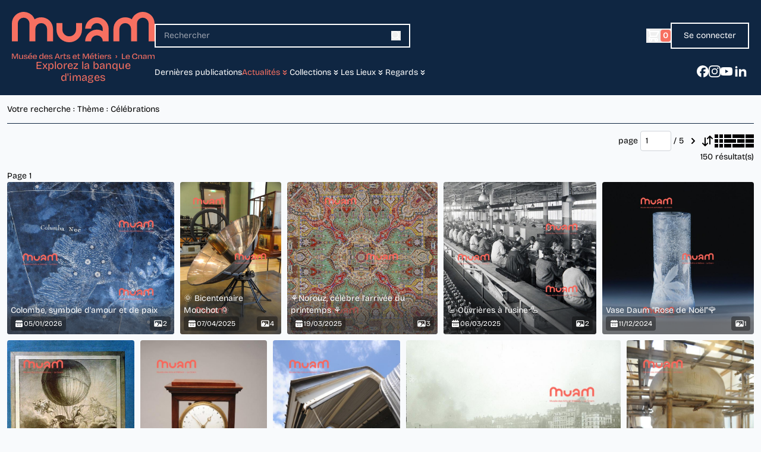

--- FILE ---
content_type: text/html; charset=UTF-8
request_url: https://phototheque.arts-et-metiers.net/?typeAcces=identification&login=visiteur&pass=visiteur&idPageWeb=95&id_theme=5&retourSujet=1&rechercheAccueil=1&nouvelleRecherchephoto=1
body_size: 57666
content:
<!DOCTYPE html>
<html lang="fr">

<head>
	
	<link rel="icon" type="image/png" href="/kaaWeb/img/favicon/favicon-96x96.png" sizes="96x96" />
	<link rel="icon" type="image/svg+xml" href="/kaaWeb/img/favicon/favicon.svg" />
	<link rel="shortcut icon" href="/kaaWeb/img/favicon/favicon.ico" />
	<link rel="apple-touch-icon" sizes="180x180" href="/kaaWeb/img/favicon/apple-touch-icon.png" />
	<meta name="apple-mobile-web-app-title" content="Muam" />
	<link rel="manifest" href="/kaaWeb/img/favicon/site.webmanifest" crossorigin="use-credentials"/>
	
	<title>MUAM | Célébrations</title>

	<meta charset="utf-8" />
	<meta http-equiv="expires" content="0" />
	<meta http-equiv="Pragma" content="no-cache" />
	<meta name="viewport" content="width=device-width, initial-scale=1, user-scalable=no" />

	<meta name="description" content="" />
	<meta name="keywords" content="" />

	

	<link href="/kaaWeb/css/output.css" rel="stylesheet" type="text/css" />
	<link href="/kaaWeb/css/fontawesome.css?t=1743432724" rel="stylesheet" type="text/css" />
	<link href="/kaaWeb/css/jquery.ui.css" rel="stylesheet" type="text/css" />
	
	<link href="/02_scripts/02_javascript/toastify/toastify.css" rel="stylesheet" type="text/css" />
	<link href="/02_scripts/02_javascript/jqueryplugin/ottozoom/ottozoom.css" rel="stylesheet" type="text/css" />
	<link href="/02_scripts/02_javascript/jqueryplugin/overlayscrollbars/OverlayScrollbars.min.css" rel="stylesheet" type="text/css" />

</head>

<body class="text-sm bg-slate-50 flex flex-col  ">
	

	<div class="modal-overlay hidden fixed top-0 left-0 w-full h-full z-[2054] bg-neutral-800/50 overflow-hidden"></div>
	<div class="modal-wrap hidden top-0 left-0 w-full h-full z-[2055] fixed overflow-x-hidden">
		<div class="modal-container text-center absolute w-full h-full left-0 top-0">
			<div class="modal-content left-0 w-full relative inline-block my-0 mx-auto text-left z-[2045] align-middle">
				<div class="modal-custom-content max-w-2xl m-3 relative mx-auto bg-white rounded">
					<!-- content loaded via AJAX goes here -->
				</div>
			</div>
		</div>
	</div>
	
	<div id="quouquieMessage" class="hidden fixed bottom-0 p-6 w-full flex z-[2048]">
		<div class="bg-white bg-opacity-95 rounded-md fade show w-full">
			<div class="p-4 gap-4 flex items-center justify-between px-6 rounded border border-primary-700">
				<p>
					Ce site recueille diff&eacute;rents types d&rsquo;informations li&eacute;es &agrave; votre navigation en utilisant entre autres des cookies afin d&rsquo;am&eacute;liorer nos services et nos produits. Avec nos partenaires d&rsquo;analyse, nous pouvons combiner les informations li&eacute;es &agrave; votre visite sur le site &agrave; d&rsquo;autres informations personnelles. En poursuivant votre navigation sur ce site, vous consentez &agrave; ce traitement de donn&eacute;es par l&rsquo;exploitant du site et ses partenaires.
				</p>
				<button type="button" class="js-cookieAgreement px-5 py-3 rounded-lg text-white bg-primary-600 hover:bg-primary-700 ml-1.5 min-w-max">OK</button>
			</div>
		</div>
	</div>

	
<header class="h-40 p-5 flex items-center gap-3 lg:gap-3 bg-blue-600 sticky top-0 text-white z-30 flex-col">
    <div class="flex h-28 items-center w-full gap-8">
        <div class="w-60 gap-5 flex items-center">
            <a class="js-show-nav lg:hidden">
                <svg class="w-6 h-6" aria-hidden="true" xmlns="http://www.w3.org/2000/svg" fill="currentColor" viewBox="0 0 17 14">
                    <path d="M16 2H1a1 1 0 0 1 0-2h15a1 1 0 1 1 0 2Zm0 6H1a1 1 0 0 1 0-2h15a1 1 0 1 1 0 2Zm0 6H1a1 1 0 0 1 0-2h15a1 1 0 0 1 0 2Z"></path>
                </svg>
            </a>
            <a href="/" class="w-full">
                <img src="/kaaWeb/img/logo.svg" class="w-full"/>
            </a>
        </div>
        <form id="simpleSearchForm" name="simpleSearchForm" method="post" action="/recherche" class="js-hide-fulltext flex md:flex-1 max-lg:hidden max-lg:bg-blue-600 max-lg:text-4xl max-lg:fixed max-lg:top-0 max-lg:px-[6vw] max-lg:py-[10vh] max-lg:left-0 max-lg:z-[2042] max-lg:flex max-lg:h-screen max-lg:w-screen">
  <input type="hidden" name="nouvelleRecherchePhoto" value="1" />
  <input type="hidden" name="mrType[valFulltext]" value="fulltext" />
  

  

  
  <div id="fulltextWrapper" class="flex self-start border-b-2 lg:border-2 border-b-white lg:border-white flex-1 lg:bg-blue-600 lg:max-w-[430px] items-center lg:px-3.5 gap-2">
    
    <div class="flex gap-2 border-r border-gray-400 pr-2 my-2 hidden">
            <div class="flex gap-1.5 items-center">
        <input type="checkbox" id="type_contenu_photos" name="type_contenu[photo]" value="0" class="text-primary-600 accent-current" checked/>
        <label for="type_contenu_photos" class="block first-letter:uppercase">photos</label>
      </div>
            <div class="flex gap-1.5 items-center">
        <input type="checkbox" id="type_contenu_video" name="type_contenu[video]" value="1" class="text-primary-600 accent-current" checked/>
        <label for="type_contenu_video" class="block first-letter:uppercase">Vidéos</label>
      </div>
    </div>

    <input name="mrValeur[valFulltext]" autocomplete="off" required value="" id="fullTextInput" type="text" placeholder="Rechercher" class="py-2 text-white bg-transparent outline-none w-full" />

    <button class="inset-y-0 left-0 flex items-center" type="submit">
      <svg aria-hidden="true" focusable="false" class="w-4 h-4" xmlns="http://www.w3.org/2000/svg" viewBox="0 0 512 512">
        <path fill="currentColor" d="M368 208A160 160 0 1 0 48 208a160 160 0 1 0 320 0zM337.1 371.1C301.7 399.2 256.8 416 208 416C93.1 416 0 322.9 0 208S93.1 0 208 0S416 93.1 416 208c0 48.8-16.8 93.7-44.9 129.1L505 471c9.4 9.4 9.4 24.6 0 33.9s-24.6 9.4-33.9 0L337.1 371.1z"></path>
      </svg>
    </button>
  </div>
  
  </form>

        <div class="flex items-center gap-3 ml-auto">
            <div class="flex items-center">
                <div class="js-show-fulltext lg:hidden ml-auto cursor-pointer">
                    <svg class="w-4 h-4" xmlns="http://www.w3.org/2000/svg" viewBox="0 0 512 512">
                        <path fill="currentColor" d="M368 208A160 160 0 1 0 48 208a160 160 0 1 0 320 0zM337.1 371.1C301.7 399.2 256.8 416 208 416C93.1 416 0 322.9 0 208S93.1 0 208 0S416 93.1 416 208c0 48.8-16.8 93.7-44.9 129.1L505 471c9.4 9.4 9.4 24.6 0 33.9s-24.6 9.4-33.9 0L337.1 371.1z"></path>
                    </svg>
                </div>
            </div>
                            
                <button title="Mon panier - 0"  class="relative js-show-panier flex gap-0.5 items-center">
                    <svg class="h-6 w-6" fill="none" stroke-linecap="round" stroke-linejoin="round" stroke-width="2" viewBox="0 0 24 24" stroke="currentColor">
                        <path d="M3 3h2l.4 2M7 13h10l4-8H5.4M7 13L5.4 5M7 13l-2.293 2.293c-.63.63-.184 1.707.707 1.707H17m0 0a2 2 0 100 4 2 2 0 000-4zm-8 2a2 2 0 11-4 0 2 2 0 014 0z"></path>
                    </svg>
                    <div class="mine inline-flex items-center px-1 py-0.5 font-semibold rounded leading-4 bg-orange-300 text-white">0</div>
                </button>
                        
            <div class="group relative">
                                    <a class="hidden sm:block modal border-2 border-white px-5 py-2.5" href="/account" data-max-width="500">
                        Se connecter
                    </a>
                    <a class="sm:hidden modal" href="/account" data-max-width="500">
                        <svg xmlns="http://www.w3.org/2000/svg" viewBox="0 0 640 640" class="w-6 h-6" fill="#FFFFFF">
                            Se connecter <path d="M409 337C418.4 327.6 418.4 312.4 409 303.1L265 159C258.1 152.1 247.8 150.1 238.8 153.8C229.8 157.5 224 166.3 224 176L224 256L112 256C85.5 256 64 277.5 64 304L64 336C64 362.5 85.5 384 112 384L224 384L224 464C224 473.7 229.8 482.5 238.8 486.2C247.8 489.9 258.1 487.9 265 481L409 337zM416 480C398.3 480 384 494.3 384 512C384 529.7 398.3 544 416 544L480 544C533 544 576 501 576 448L576 192C576 139 533 96 480 96L416 96C398.3 96 384 110.3 384 128C384 145.7 398.3 160 416 160L480 160C497.7 160 512 174.3 512 192L512 448C512 465.7 497.7 480 480 480L416 480z"/>
                        </svg>
                    </a>
                            </div>
        </div>
    </div>
    <div class="flex items-center w-full gap-8">
        <div class="hidden sm:block w-60 text-orange-300 text-center" style="font-size: clamp(0.5rem, 5vw, 1.13rem);">
            Explorez la banque d'images
        </div>
        <div id="nav" class="js-hide-nav hidden fixed bg-neutral-800/80 max-lg:w-full top-0 left-0 z-20 max-lg:overflow-auto max-lg:h-dvh lg:static lg:bg-transparent lg:block">
            <nav id="nav-wrapper" class="max-w-64 bg-white p-4 h-full lg:bg-transparent lg:max-w-none lg:p-0">
                <div class="max-lg:w-full max-lg:h-full max-lg:overflow-auto">
                    <ul class="flex gap-5 flex-col text-black lg:flex-row lg:text-white"><li class="flex items-center lg:hidden"><a href=""><a href="/" class="w-full"> <img src="/kaaWeb/img/logo.svg" class="w-full"/></a></li><li class="group relative lg:flex lg:items-center translate-y-0.5"><a href="/nouveautes" class="w-full">Dernières publications</a></li><li class="group relative lg:hover:h-full lg:flex lg:items-center translate-y-0.5 hassub"><div class="flex gap-2 items-center lg:hover:h-full"><a class="js-slide-nextElement flex items-center gap-0.5 group-hover:text-orange-300 max-lg:w-full max-lg:justify-between text-orange-300" href="javascript:void(0)"><span class="block first-letter:uppercase">Actualités</span><svg class="w-4 h-4 group-hover:text-orange-300" fill="none" viewBox="0 0 24 24"><path stroke="currentColor" stroke-linecap="round" stroke-linejoin="round" stroke-width="2" d="m8 7 4 4 4-4m-8 6 4 4 4-4"/></svg></a></div><div class="max-lg:max-h-0 max-lg:overflow-hidden lg:group-hover:flex flex-col lg:hidden lg:absolute lg:bottom-0 lg:-left-6 lg:translate-y-full"><ul class="w-full lg:w-max lg:rounded-b-lg lg:bg-blue-600 pt-4 lg:p-3 flex flex-col gap-2"><li class="group/subtheme hover:bg-orange-300 hover:rounded-md "><a class="flex gap-3 items-center w-full first-letter:uppercase py-1 px-3 group-hover/subtheme:text-white" href="/themes/4/nouveautes">Nouveautés<span class="hidden ml-auto inline-block opacity-0 group-hover/subtheme:opacity-100 h-2 w-2 self-center justify-self-end rounded-full bg-orange-300"></span></a><li class="group/subtheme hover:bg-orange-300 hover:rounded-md "><a class="flex gap-3 items-center w-full first-letter:uppercase py-1 px-3 group-hover/subtheme:text-white" href="/themes/3/expositions">Expositions<span class="hidden ml-auto inline-block opacity-0 group-hover/subtheme:opacity-100 h-2 w-2 self-center justify-self-end rounded-full bg-orange-300"></span></a><li class="group/subtheme hover:bg-orange-300 hover:rounded-md bg-orange-300 rounded-md"><a class="flex gap-3 items-center w-full first-letter:uppercase py-1 px-3 group-hover/subtheme:text-whitetext-white" href="/themes/5/celebrations">Célébrations<span class="hidden ml-auto inline-block opacity-0 group-hover/subtheme:opacity-100 h-2 w-2 self-center justify-self-end rounded-full bg-orange-300"></span></a></ul></div></li><li class="group relative lg:hover:h-full lg:flex lg:items-center translate-y-0.5 hassub"><div class="flex gap-2 items-center lg:hover:h-full"><a class="js-slide-nextElement flex items-center gap-0.5 group-hover:text-orange-300 max-lg:w-full max-lg:justify-between " href="javascript:void(0)"><span class="block first-letter:uppercase">Collections</span><svg class="w-4 h-4 group-hover:text-orange-300" fill="none" viewBox="0 0 24 24"><path stroke="currentColor" stroke-linecap="round" stroke-linejoin="round" stroke-width="2" d="m8 7 4 4 4-4m-8 6 4 4 4-4"/></svg></a></div><div class="max-lg:max-h-0 max-lg:overflow-hidden lg:group-hover:flex flex-col lg:hidden lg:absolute lg:bottom-0 lg:-left-6 lg:translate-y-full"><ul class="w-full lg:w-max lg:rounded-b-lg lg:bg-blue-600 pt-4 lg:p-3 flex flex-col gap-2"><li class="group/subtheme hover:bg-orange-300 hover:rounded-md "><a class="flex gap-3 items-center w-full first-letter:uppercase py-1 px-3 group-hover/subtheme:text-white" href="/themes/12/instruments-scientifiques">Instruments scientifiques<span class="hidden ml-auto inline-block opacity-0 group-hover/subtheme:opacity-100 h-2 w-2 self-center justify-self-end rounded-full bg-orange-300"></span></a><li class="group/subtheme hover:bg-orange-300 hover:rounded-md "><a class="flex gap-3 items-center w-full first-letter:uppercase py-1 px-3 group-hover/subtheme:text-white" href="/themes/13/materiaux">Matériaux<span class="hidden ml-auto inline-block opacity-0 group-hover/subtheme:opacity-100 h-2 w-2 self-center justify-self-end rounded-full bg-orange-300"></span></a><li class="group/subtheme hover:bg-orange-300 hover:rounded-md "><a class="flex gap-3 items-center w-full first-letter:uppercase py-1 px-3 group-hover/subtheme:text-white" href="/themes/14/construction">Construction<span class="hidden ml-auto inline-block opacity-0 group-hover/subtheme:opacity-100 h-2 w-2 self-center justify-self-end rounded-full bg-orange-300"></span></a><li class="group/subtheme hover:bg-orange-300 hover:rounded-md "><a class="flex gap-3 items-center w-full first-letter:uppercase py-1 px-3 group-hover/subtheme:text-white" href="/themes/15/communication">Communication<span class="hidden ml-auto inline-block opacity-0 group-hover/subtheme:opacity-100 h-2 w-2 self-center justify-self-end rounded-full bg-orange-300"></span></a><li class="group/subtheme hover:bg-orange-300 hover:rounded-md "><a class="flex gap-3 items-center w-full first-letter:uppercase py-1 px-3 group-hover/subtheme:text-white" href="/themes/16/energie">Energie<span class="hidden ml-auto inline-block opacity-0 group-hover/subtheme:opacity-100 h-2 w-2 self-center justify-self-end rounded-full bg-orange-300"></span></a><li class="group/subtheme hover:bg-orange-300 hover:rounded-md "><a class="flex gap-3 items-center w-full first-letter:uppercase py-1 px-3 group-hover/subtheme:text-white" href="/themes/17/mecanique">Mécanique<span class="hidden ml-auto inline-block opacity-0 group-hover/subtheme:opacity-100 h-2 w-2 self-center justify-self-end rounded-full bg-orange-300"></span></a><li class="group/subtheme hover:bg-orange-300 hover:rounded-md "><a class="flex gap-3 items-center w-full first-letter:uppercase py-1 px-3 group-hover/subtheme:text-white" href="/themes/18/transports">Transports<span class="hidden ml-auto inline-block opacity-0 group-hover/subtheme:opacity-100 h-2 w-2 self-center justify-self-end rounded-full bg-orange-300"></span></a><li class="group/subtheme hover:bg-orange-300 hover:rounded-md "><a class="flex gap-3 items-center w-full first-letter:uppercase py-1 px-3 group-hover/subtheme:text-white" href="/themes/19/portefeuille-industriel">Portefeuille industriel<span class="hidden ml-auto inline-block opacity-0 group-hover/subtheme:opacity-100 h-2 w-2 self-center justify-self-end rounded-full bg-orange-300"></span></a><li class="group/subtheme hover:bg-orange-300 hover:rounded-md "><a class="flex gap-3 items-center w-full first-letter:uppercase py-1 px-3 group-hover/subtheme:text-white" href="/themes/20/objets-phares">Objets phares<span class="hidden ml-auto inline-block opacity-0 group-hover/subtheme:opacity-100 h-2 w-2 self-center justify-self-end rounded-full bg-orange-300"></span></a></ul></div></li><li class="group relative lg:hover:h-full lg:flex lg:items-center translate-y-0.5 hassub"><div class="flex gap-2 items-center lg:hover:h-full"><a class="js-slide-nextElement flex items-center gap-0.5 group-hover:text-orange-300 max-lg:w-full max-lg:justify-between " href="javascript:void(0)"><span class="block first-letter:uppercase">Les Lieux</span><svg class="w-4 h-4 group-hover:text-orange-300" fill="none" viewBox="0 0 24 24"><path stroke="currentColor" stroke-linecap="round" stroke-linejoin="round" stroke-width="2" d="m8 7 4 4 4-4m-8 6 4 4 4-4"/></svg></a></div><div class="max-lg:max-h-0 max-lg:overflow-hidden lg:group-hover:flex flex-col lg:hidden lg:absolute lg:bottom-0 lg:-left-6 lg:translate-y-full"><ul class="w-full lg:w-max lg:rounded-b-lg lg:bg-blue-600 pt-4 lg:p-3 flex flex-col gap-2"><li class="group/subtheme hover:bg-orange-300 hover:rounded-md "><a class="flex gap-3 items-center w-full first-letter:uppercase py-1 px-3 group-hover/subtheme:text-white" href="/themes/9/accueil">Accueil<span class="hidden ml-auto inline-block opacity-0 group-hover/subtheme:opacity-100 h-2 w-2 self-center justify-self-end rounded-full bg-orange-300"></span></a><li class="group/subtheme hover:bg-orange-300 hover:rounded-md "><a class="flex gap-3 items-center w-full first-letter:uppercase py-1 px-3 group-hover/subtheme:text-white" href="/themes/10/salles">Salles<span class="hidden ml-auto inline-block opacity-0 group-hover/subtheme:opacity-100 h-2 w-2 self-center justify-self-end rounded-full bg-orange-300"></span></a><li class="group/subtheme hover:bg-orange-300 hover:rounded-md "><a class="flex gap-3 items-center w-full first-letter:uppercase py-1 px-3 group-hover/subtheme:text-white" href="/themes/11/eglise">Eglise<span class="hidden ml-auto inline-block opacity-0 group-hover/subtheme:opacity-100 h-2 w-2 self-center justify-self-end rounded-full bg-orange-300"></span></a><li class="group/subtheme hover:bg-orange-300 hover:rounded-md "><a class="flex gap-3 items-center w-full first-letter:uppercase py-1 px-3 group-hover/subtheme:text-white" href="/themes/26/reserves">Réserves<span class="hidden ml-auto inline-block opacity-0 group-hover/subtheme:opacity-100 h-2 w-2 self-center justify-self-end rounded-full bg-orange-300"></span></a></ul></div></li><li class="group relative lg:hover:h-full lg:flex lg:items-center translate-y-0.5 hassub"><div class="flex gap-2 items-center lg:hover:h-full"><a class="js-slide-nextElement flex items-center gap-0.5 group-hover:text-orange-300 max-lg:w-full max-lg:justify-between " href="javascript:void(0)"><span class="block first-letter:uppercase">Regards</span><svg class="w-4 h-4 group-hover:text-orange-300" fill="none" viewBox="0 0 24 24"><path stroke="currentColor" stroke-linecap="round" stroke-linejoin="round" stroke-width="2" d="m8 7 4 4 4-4m-8 6 4 4 4-4"/></svg></a></div><div class="max-lg:max-h-0 max-lg:overflow-hidden lg:group-hover:flex flex-col lg:hidden lg:absolute lg:bottom-0 lg:-left-6 lg:translate-y-full"><ul class="w-full lg:w-max lg:rounded-b-lg lg:bg-blue-600 pt-4 lg:p-3 flex flex-col gap-2"><li class="group/subtheme hover:bg-orange-300 hover:rounded-md "><a class="flex gap-3 items-center w-full first-letter:uppercase py-1 px-3 group-hover/subtheme:text-white" href="/themes/21/la-face-cachee-des-machines">La face cachée des machines<span class="hidden ml-auto inline-block opacity-0 group-hover/subtheme:opacity-100 h-2 w-2 self-center justify-self-end rounded-full bg-orange-300"></span></a><li class="group/subtheme hover:bg-orange-300 hover:rounded-md "><a class="flex gap-3 items-center w-full first-letter:uppercase py-1 px-3 group-hover/subtheme:text-white" href="/themes/23/une-journee-particuliere">Une journée particulière<span class="hidden ml-auto inline-block opacity-0 group-hover/subtheme:opacity-100 h-2 w-2 self-center justify-self-end rounded-full bg-orange-300"></span></a><li class="group/subtheme hover:bg-orange-300 hover:rounded-md "><a class="flex gap-3 items-center w-full first-letter:uppercase py-1 px-3 group-hover/subtheme:text-white" href="/themes/24/souvenirs-de-siberie">Souvenirs de Sibérie<span class="hidden ml-auto inline-block opacity-0 group-hover/subtheme:opacity-100 h-2 w-2 self-center justify-self-end rounded-full bg-orange-300"></span></a><li class="group/subtheme hover:bg-orange-300 hover:rounded-md "><a class="flex gap-3 items-center w-full first-letter:uppercase py-1 px-3 group-hover/subtheme:text-white" href="/themes/25/chefs-d-oeuvre-du-dessin-technique">Chefs-d'oeuvre du dessin technique<span class="hidden ml-auto inline-block opacity-0 group-hover/subtheme:opacity-100 h-2 w-2 self-center justify-self-end rounded-full bg-orange-300"></span></a></ul></div></li></ul>                </div>
            </nav>
        </div>
        <div class="ml-auto flex gap-3.5 items-center">
            <a href="https://www.facebook.com/musee.des.arts.et.metiers" target="_blank">
                <svg class="w-5 h-5" role="img" viewBox="0 0 24 24" xmlns="http://www.w3.org/2000/svg">
                    <title>Facebook</title>
                     <path fill="currentColor" d="M9.101 23.691v-7.98H6.627v-3.667h2.474v-1.58c0-4.085 1.848-5.978 5.858-5.978.401 0 .955.042 1.468.103a8.68 8.68 0 0 1 1.141.195v3.325a8.623 8.623 0 0 0-.653-.036 26.805 26.805 0 0 0-.733-.009c-.707 0-1.259.096-1.675.309a1.686 1.686 0 0 0-.679.622c-.258.42-.374.995-.374 1.752v1.297h3.919l-.386 2.103-.287 1.564h-3.246v8.245C19.396 23.238 24 18.179 24 12.044c0-6.627-5.373-12-12-12s-12 5.373-12 12c0 5.628 3.874 10.35 9.101 11.647Z"/>
                </svg>
            </a>
            <a href="https://www.instagram.com/museeartsetmetiersparis" target="_blank">
                <svg class="w-5 h-5" role="img" viewBox="0 0 24 24" xmlns="http://www.w3.org/2000/svg">
                    <title>Instagram</title>
                    <path fill="currentColor" d="M7.0301.084c-1.2768.0602-2.1487.264-2.911.5634-.7888.3075-1.4575.72-2.1228 1.3877-.6652.6677-1.075 1.3368-1.3802 2.127-.2954.7638-.4956 1.6365-.552 2.914-.0564 1.2775-.0689 1.6882-.0626 4.947.0062 3.2586.0206 3.6671.0825 4.9473.061 1.2765.264 2.1482.5635 2.9107.308.7889.72 1.4573 1.388 2.1228.6679.6655 1.3365 1.0743 2.1285 1.38.7632.295 1.6361.4961 2.9134.552 1.2773.056 1.6884.069 4.9462.0627 3.2578-.0062 3.668-.0207 4.9478-.0814 1.28-.0607 2.147-.2652 2.9098-.5633.7889-.3086 1.4578-.72 2.1228-1.3881.665-.6682 1.0745-1.3378 1.3795-2.1284.2957-.7632.4966-1.636.552-2.9124.056-1.2809.0692-1.6898.063-4.948-.0063-3.2583-.021-3.6668-.0817-4.9465-.0607-1.2797-.264-2.1487-.5633-2.9117-.3084-.7889-.72-1.4568-1.3876-2.1228C21.2982 1.33 20.628.9208 19.8378.6165 19.074.321 18.2017.1197 16.9244.0645 15.6471.0093 15.236-.005 11.977.0014 8.718.0076 8.31.0215 7.0301.0839m.1402 21.6932c-1.17-.0509-1.8053-.2453-2.2287-.408-.5606-.216-.96-.4771-1.3819-.895-.422-.4178-.6811-.8186-.9-1.378-.1644-.4234-.3624-1.058-.4171-2.228-.0595-1.2645-.072-1.6442-.079-4.848-.007-3.2037.0053-3.583.0607-4.848.05-1.169.2456-1.805.408-2.2282.216-.5613.4762-.96.895-1.3816.4188-.4217.8184-.6814 1.3783-.9003.423-.1651 1.0575-.3614 2.227-.4171 1.2655-.06 1.6447-.072 4.848-.079 3.2033-.007 3.5835.005 4.8495.0608 1.169.0508 1.8053.2445 2.228.408.5608.216.96.4754 1.3816.895.4217.4194.6816.8176.9005 1.3787.1653.4217.3617 1.056.4169 2.2263.0602 1.2655.0739 1.645.0796 4.848.0058 3.203-.0055 3.5834-.061 4.848-.051 1.17-.245 1.8055-.408 2.2294-.216.5604-.4763.96-.8954 1.3814-.419.4215-.8181.6811-1.3783.9-.4224.1649-1.0577.3617-2.2262.4174-1.2656.0595-1.6448.072-4.8493.079-3.2045.007-3.5825-.006-4.848-.0608M16.953 5.5864A1.44 1.44 0 1 0 18.39 4.144a1.44 1.44 0 0 0-1.437 1.4424M5.8385 12.012c.0067 3.4032 2.7706 6.1557 6.173 6.1493 3.4026-.0065 6.157-2.7701 6.1506-6.1733-.0065-3.4032-2.771-6.1565-6.174-6.1498-3.403.0067-6.156 2.771-6.1496 6.1738M8 12.0077a4 4 0 1 1 4.008 3.9921A3.9996 3.9996 0 0 1 8 12.0077"/>
                </svg>
            </a>
            <a href="https://www.youtube.com/channel/UCiSA7rY_af5pxZSuBTtPJvg" target="_blank">
                <svg class="w-5 h-5" role="img" viewBox="0 0 24 24" xmlns="http://www.w3.org/2000/svg">
                    <title>YouTube</title>
                    <path fill="currentColor" d="M23.498 6.186a3.016 3.016 0 0 0-2.122-2.136C19.505 3.545 12 3.545 12 3.545s-7.505 0-9.377.505A3.017 3.017 0 0 0 .502 6.186C0 8.07 0 12 0 12s0 3.93.502 5.814a3.016 3.016 0 0 0 2.122 2.136c1.871.505 9.376.505 9.376.505s7.505 0 9.377-.505a3.015 3.015 0 0 0 2.122-2.136C24 15.93 24 12 24 12s0-3.93-.502-5.814zM9.545 15.568V8.432L15.818 12l-6.273 3.568z"/>
                </svg>
            </a>
            <a href="https://www.linkedin.com/company/mus%C3%A9eartsetm%C3%A9tiers/?viewAsMember=true" target="_blank">
                <svg class="w-7 h-7" aria-hidden="true" xmlns="http://www.w3.org/2000/svg" width="24" height="24" fill="currentColor" viewBox="0 0 24 24">
                    <title>Linkedin</title>
                    <path fill-rule="evenodd" d="M12.51 8.796v1.697a3.738 3.738 0 0 1 3.288-1.684c3.455 0 4.202 2.16 4.202 4.97V19.5h-3.2v-5.072c0-1.21-.244-2.766-2.128-2.766-1.827 0-2.139 1.317-2.139 2.676V19.5h-3.19V8.796h3.168ZM7.2 6.106a1.61 1.61 0 0 1-.988 1.483 1.595 1.595 0 0 1-1.743-.348A1.607 1.607 0 0 1 5.6 4.5a1.601 1.601 0 0 1 1.6 1.606Z" clip-rule="evenodd"/>
                    <path d="M7.2 8.809H4V19.5h3.2V8.809Z"/>
                </svg>
            </a>
            <a class="hidden" href="?idLangue=2" style="vertical-align: sub;">
			    &nbsp;
				FR <i class="fa fa-chevron-down"></i>
			</a>
        </div>
    </div>
</header>


                <div id="panier-sidebar" class="hidden js-hide-panier bg-neutral-800/80 w-full h-dvh fixed top-0 left-0 z-[2053] justify-end">
                <div id="panier-wrapper" class="h-full flex transition-all ease-out duration-200 justify-end relative">
                    <div id="panierFullContainer" class="panierFullContainer absolute h-full w-dvw bg-gray-100 flex-none overflow-auto_ translate-x-full transition-all ease-out duration-200">
                        <div class="flex h-full items-center justify-center">Chargement du panier en cours</div>
                    </div>
                    
                    <div id="panierContainer" class="panierContainer absolute h-full w-96 bg-gray-100 flex-none overflow-auto_ translate-x-full transition-all ease-out duration-200">
                        <div class="flex h-full items-center justify-center">Chargement du panier en cours</div>
                    </div>

                    <div id="downloadProgressbar" class="absolute w-[500px] h-full bg-white p-5 overflow-auto translate-x-full transition-all ease-out duration-200"></div>
                </div>
                
            </div>
            
    </div>
    </div>
    <script type="text/javascript">
        const jsShowNav = document.getElementsByClassName("js-show-nav")[0];
        const jsHideNav = document.getElementsByClassName("js-hide-nav")[0];
        
        jsShowNav.addEventListener('click', function (event) {
            const body = document.querySelector('body');
            const navSidebar = document.getElementById("nav");
            const navSidebarWrapper = navSidebar.querySelector("#nav-wrapper");

            if (navSidebar.classList.contains('hidden')) {

                navSidebar.classList.add('flex');
                navSidebar.classList.remove('hidden');

                body.classList.add('overflow-hidden');
            }

            setTimeout(function () {
                navSidebarWrapper.classList.remove("max-lg:-translate-x-full");
            }, 200);
        });

        jsHideNav.addEventListener('click', function (event) {

            const body = document.querySelector('body');
            const navSidebar = document.getElementById("nav");
            const navSidebarWrapper = navSidebar.querySelector("#nav-wrapper");

            if (!navSidebarWrapper.contains(event.target)) {

                navSidebarWrapper.classList.add("max-lg:-translate-x-full");
                setTimeout(function () {
                    navSidebar.classList.remove("flex");
                    navSidebar.classList.add("hidden");
                }, 200);

                body.classList.remove('overflow-hidden');
            }
        });

        const jsShowFulltext = document.getElementsByClassName("js-show-fulltext")[0];
        const jsHideFulltext = document.getElementsByClassName("js-hide-fulltext")[0];

        jsShowFulltext.addEventListener('click', function (event) {
            const formFulltext = document.getElementById('simpleSearchForm');
            const fulltextWrapper = document.getElementById('fulltextWrapper');
            const fulltext = document.getElementById('fullTextInput');
            formFulltext.classList.remove('max-lg:hidden');
            fullTextInput.focus();
        });

        jsHideFulltext.addEventListener('click', function (event) {
            const formFulltext = document.getElementById('simpleSearchForm');
            const fulltextWrapper = document.getElementById('fulltextWrapper');

            if (!fulltextWrapper.contains(event.target)) {
                formFulltext.classList.add('max-lg:hidden');
            }
        });
    </script>


	
	
<div id="content" class="px-3">
<div id="rendering" class="">
	
	<div id="rendering-top" class="sticky top-40 bg-slate-50 z-10">
		

		
		<div class="flex gap-1 pt-3 items-center pb-3 h-12 border-b border-blue-600">
			<span>
				Votre recherche : Thème : Célébrations
			</span>
			<span class="hidden">
				&#155;
			</span>
			<span class="hidden"><span class="nombre_resultat">150</span>&nbsp;reportages</span>
		</div>
		
	</div>
	
	<div id="rendering-content" class="">
		<div id="tablesLumineuses">
			<div data-apitablelumineuse="MUAM" data-scroll="0" class="flex gap-2">
				
				<div class="tablelumineuse bg-slate-50 min-w-0 flex-1">
					
					<div id="tablelumineuse-top" class="l-lightTableTop sticky top-52 bg-slate-50 py-3 z-10 _h-14 flex flex-col gap-2">
						<div class="flex items-center gap-3">
							
							
							

							<div class="flex gap-1 ml-auto items-center justify-between">
								<div id="entiteAntiscrollingWrapper">
									
<form method="GET" name="antiScrolling" id="antiScrolling" action="" class="md:ml-auto flex items-center">

  

  


  &nbsp;page&nbsp;<input type="text" size="3" name="asPageNew" class="rounded border border-gray-300 px-2 py-1.5"
    value="1">&nbsp;/&nbsp;<span id="totalPage">5</span>&nbsp;


  
  <a id="next" href="?asPageNew=2" title="Page suivante" class="">
    <svg class="w-6 h-6" fill="none" viewBox="0 0 24 24">
      <path stroke="currentColor" stroke-linecap="round" stroke-linejoin="round" stroke-width="2" d="m10 16 4-4-4-4"/>
    </svg>    
  </a>
  

  

</form>

								</div>
								<div class="flex gap-1 items-center ml-auto">
								
								
									
									<a href="?scrollInfini=true" class="js-switch-infini" title="Charger les pages au défilement">
										<svg width="24" height="24" fill="none" viewBox="0 0 24 24">
											<path stroke="currentColor" stroke-linecap="round" stroke-linejoin="round" stroke-width="2" d="M8 20V7m0 13-4-4m4 4 4-4m4-12v13m0-13 4 4m-4-4-4 4"/>
										</svg>
									</a>
									

									<a href="javascript:void(0);" data-layout="grid" class="js-switch-layout">
										<svg width="22" height="22" viewBox="0 0 18 18"><path d="M0 5V0h5v5H0zm6.5 0V0h5v5h-5zM13 5V0h5v5h-5zM0 11.5v-5h5v5H0zm6.5 0v-5h5v5h-5zm6.5 0v-5h5v5h-5zM0 18v-5h5v5H0zm6.5 0v-5h5v5h-5zm6.5 0v-5h5v5h-5z" fill-rule="evenodd"></path></svg>
									</a>
									<a href="javascript:void(0);" data-layout="flex" class="js-switch-layout">
										<svg width="22" height="22" viewBox="0 0 18 18" ><path d="M6.5 5V0H18v5H6.5zm0 13v-5H18v5H6.5zM0 11.5v-5h11.5v5H0zM0 5V0h5v5H0zm13 6.5v-5h5v5h-5zM0 18v-5h5v5H0z" fill-rule="evenodd"></path></svg>
									</a>
									<a href="javascript:void(0);" data-layout="colonne" class="js-switch-layout">
										<svg width="22" height="22" viewBox="2 2 75 75">
											<g transform="translate(0.000000,79.000000) scale(0.100000,-0.100000)" fill="#000000" stroke="none">
												<path d="M20 665 l0 -105 105 0 105 0 0 105 0 105 -105 0 -105 0 0 -105z"/>
												<path d="M290 665 l0 -105 240 0 240 0 0 105 0 105 -240 0 -240 0 0 -105z"/>
												<path d="M20 395 l0 -105 105 0 105 0 0 105 0 105 -105 0 -105 0 0 -105z"/>
												<path d="M290 395 l0 -105 240 0 240 0 0 105 0 105 -240 0 -240 0 0 -105z"/>
												<path d="M20 125 l0 -105 105 0 105 0 0 105 0 105 -105 0 -105 0 0 -105z"/>
												<path d="M290 125 l0 -105 240 0 240 0 0 105 0 105 -240 0 -240 0 0 -105z"/>
											</g>
										</svg>
									</a>
								</div>
							</div>
						</div>
						<div class="flex items-center gap-3">
							
							<span class="ml-auto"><span class="nombre_resultat">150</span> résultat(s)</span>
						</div>
					</div>
					
					<div id="tablelumineuse-main" class="w-full">
						<div id="room" class="h-14"></div>
						<div id="loader-previous" class="hidden flex justify-center">
							<img src="/kaaWeb/img/squares.gif"/>
						</div>
						<div id="tablelumineuse-content" class="flex flex-col gap-3 w-full"></div>
						<div id="loader-next" class="hidden flex justify-center">
							<img src="/kaaWeb/img/squares.gif"/>
						</div>
					</div>
				</div>
			</div>
			
		</div>
	</div>
</div>
</div>
<div id="loaderFiltres" class="hidden bg-white flex flex-col gap-2 fixed m-auto left-0 right-0 top-0 bottom-0 items-center justify-center z-[2092] w-72 h-16 rounded border border-blue-600">
	<span>
		Nous affinons votre requ&ecirc;te
	</span>
	<div>
		<svg class="text-gray-300 animate-spin w-5 h-5" viewBox="0 0 64 64" fill="none" xmlns="http://www.w3.org/2000/svg">
			<path d="M32 3C35.8083 3 39.5794 3.75011 43.0978 5.20749C46.6163 6.66488 49.8132 8.80101 52.5061 11.4939C55.199 14.1868 57.3351 17.3837 58.7925 20.9022C60.2499 24.4206 61 28.1917 61 32C61 35.8083 60.2499 39.5794 58.7925 43.0978C57.3351 46.6163 55.199 49.8132 52.5061 52.5061C49.8132 55.199 46.6163 57.3351 43.0978 58.7925C39.5794 60.2499 35.8083 61 32 61C28.1917 61 24.4206 60.2499 20.9022 58.7925C17.3837 57.3351 14.1868 55.199 11.4939 52.5061C8.801 49.8132 6.66487 46.6163 5.20749 43.0978C3.7501 39.5794 3 35.8083 3 32C3 28.1917 3.75011 24.4206 5.2075 20.9022C6.66489 17.3837 8.80101 14.1868 11.4939 11.4939C14.1868 8.80099 17.3838 6.66487 20.9022 5.20749C24.4206 3.7501 28.1917 3 32 3L32 3Z" stroke="currentColor" stroke-width="5" stroke-linecap="round" stroke-linejoin="round"></path>
			<path d="M32 3C36.5778 3 41.0906 4.08374 45.1692 6.16256C49.2477 8.24138 52.7762 11.2562 55.466 14.9605C58.1558 18.6647 59.9304 22.9531 60.6448 27.4748C61.3591 31.9965 60.9928 36.6232 59.5759 40.9762" stroke="currentColor" stroke-width="5" stroke-linecap="round" stroke-linejoin="round" class="text-gray-900"></path>
		</svg>
	</div>
</div>


<script language="javascript" type="text/javascript">
	var resultats =


	
	{"typeAff":"sujet","id_util":2,"loadedPage":1,"totalPage":5,"nbrParPage":30,"hits_total":150,"scrollinfini":false,"antiscrollingtop":true,"entiteAntiscrolling":"\n\u003Cform method=\u0022GET\u0022 name=\u0022antiScrolling\u0022 id=\u0022antiScrolling\u0022 action=\u0022\u0022 class=\u0022md:ml-auto flex items-center\u0022\u003E\n\n  \n\n  \n\n\n  \u0026nbsp;page\u0026nbsp;\u003Cinput type=\u0022text\u0022 size=\u00223\u0022 name=\u0022asPageNew\u0022 class=\u0022rounded border border-gray-300 px-2 py-1.5\u0022\n    value=\u00221\u0022\u003E\u0026nbsp;\/\u0026nbsp;\u003Cspan id=\u0022totalPage\u0022\u003E5\u003C\/span\u003E\u0026nbsp;\n\n\n  \n  \u003Ca id=\u0022next\u0022 href=\u0022?asPageNew=2\u0022 title=\u0022Page suivante\u0022 class=\u0022\u0022\u003E\n    \u003Csvg class=\u0022w-6 h-6\u0022 fill=\u0022none\u0022 viewBox=\u00220 0 24 24\u0022\u003E\n      \u003Cpath stroke=\u0022currentColor\u0022 stroke-linecap=\u0022round\u0022 stroke-linejoin=\u0022round\u0022 stroke-width=\u00222\u0022 d=\u0022m10 16 4-4-4-4\u0022\/\u003E\n    \u003C\/svg\u003E    \n  \u003C\/a\u003E\n  \n\n  \n\n\u003C\/form\u003E\n","enablePayment":false,"sujets":[{"exclu":false,"id_sujet":735,"nom_sujet":"Colombe, symbole d\u0027amour et de paix","type_representative":0,"nbr_photo":2,"url_img_br":"\/vignette\/30177\/44794\/0007727_013.jpg","url_img_mr":"\/image\/44794\/0007727_013.jpg","truelargeur":"2961","truehauteur":"2691","orientation_representative":"landscape","legende":"Globe c\u00e9leste de Blaeu, 1622  [d\u00e9tail retouch\u00e9]\r\nConstellation de la Colombe, pr\u00e9sent\u00e9e par l\u0027astronome Johann Bayer dans son atlas Uranometria en 1603. sous le nom de \u00ab Colombe de No\u00e9 tenant un rameau d\u0027olivier dans son bec \u00bb.","date_publ":"05\/01\/2026","url_sujet":"\/themes\/5\/celebrations\/reportages\/735\/colombe-symbole-d-amour-et-de-paix"},{"exclu":false,"id_sujet":722,"nom_sujet":"\u0026#127774; Bicentenaire Mouchot \u0026#127774;","type_representative":0,"nbr_photo":4,"url_img_br":"\/vignette\/30037\/13091\/0001449_012.jpg","url_img_mr":"\/image\/13091\/0001449_012.jpg","truelargeur":"2832","truehauteur":"4256","orientation_representative":"portrait","legende":"N\u00e9 le 7 avril 1825, Augustin Mouchot, 1825-1912, ing\u00e9nieur et enseignant fran\u00e7ais, est consid\u00e9r\u00e9 comme pionnier par ses travaux sur l\u0027\u00e9nergie solaire","date_publ":"07\/04\/2025","url_sujet":"\/themes\/5\/celebrations\/reportages\/722\/-127774-bicentenaire-mouchot-127774"},{"exclu":false,"id_sujet":713,"nom_sujet":"\u0026#x2698;Norouz, c\u00e9l\u00e8bre l\u0027arriv\u00e9e du printemps \u0026#x2698;","type_representative":0,"nbr_photo":3,"url_img_br":"\/vignette\/30122\/36941\/0006767_002.jpg","url_img_mr":"\/image\/36941\/0006767_002.jpg","truelargeur":"4221","truehauteur":"4262","orientation_representative":"portrait","legende":"Nowruz,  le nouvel an du calendrier persan, au premier jour du printemps, est inscrit \u00e0 l\u0027inventaire du patrimoine culturel immat\u00e9riel de l\u2019humanit\u00e9.","date_publ":"19\/03\/2025","url_sujet":"\/themes\/5\/celebrations\/reportages\/713\/-x2698-norouz-celebre-l-arrivee-du-printemps-x2698"},{"exclu":false,"id_sujet":721,"nom_sujet":"\u0026#x1F9BE; Ouvri\u00e8res \u00e0 l\u0027usine \t\u0026#x1F9BE;","type_representative":0,"nbr_photo":2,"url_img_br":"\/vignette\/30173\/44152\/0007801_004.jpg","url_img_mr":"\/image\/44152\/0007801_004.jpg","truelargeur":"1384","truehauteur":"1381","orientation_representative":"landscape","legende":"","date_publ":"06\/03\/2025","url_sujet":"\/themes\/5\/celebrations\/reportages\/721\/-x1f9be-ouvrieres-a-l-usine-x1f9be"},{"exclu":false,"id_sujet":710,"nom_sujet":"Vase Daum \u0022Rose de No\u00ebl\u0022\u0026#x1F339;","type_representative":0,"nbr_photo":1,"url_img_br":"\/vignette\/30076\/25905\/0004335_001.jpg","url_img_mr":"\/image\/25905\/0004335_001.jpg","truelargeur":"4230","truehauteur":"4233","orientation_representative":"portrait","legende":"","date_publ":"11\/12\/2024","url_sujet":"\/themes\/5\/celebrations\/reportages\/710\/vase-daum-rose-de-noel-x1f339"},{"exclu":false,"id_sujet":708,"nom_sujet":"d\u00e9cembre 1783 \u0026#x1F388;","type_representative":0,"nbr_photo":1,"url_img_br":"\/vignette\/30172\/43976\/0000978_005.jpg","url_img_mr":"\/image\/43976\/0000978_005.jpg","truelargeur":"2832","truehauteur":"4256","orientation_representative":"portrait","legende":"Le 1er d\u00e9cembre 1783,  Jacques Alexandre Charles  exp\u00e9rimente le premier vol en ballon gonfl\u00e9 \u00e0 l\u0027hydrog\u00e8ne. \r\nLe ballon a\u00e9rostatique s\u2019\u00e9l\u00e8ve dans le ciel de Paris, au d\u00e9part des Jardins des Tuileries et parcourt 35 kilom\u00e8tres.","date_publ":"04\/12\/2024","url_sujet":"\/themes\/5\/celebrations\/reportages\/708\/decembre-1783-x1f388"},{"exclu":false,"id_sujet":702,"nom_sujet":"Fabriqu\u00e9e en 1794 \u0026#x1F552;","type_representative":0,"nbr_photo":3,"url_img_br":"\/vignette\/30006\/7190\/0000577_006.jpg","url_img_mr":"\/image\/7190\/0000577_006.jpg","truelargeur":"2120","truehauteur":"3184","orientation_representative":"portrait","legende":"","date_publ":"16\/10\/2024","url_sujet":"\/themes\/5\/celebrations\/reportages\/702\/fabriquee-en-1794-x1f552"},{"exclu":false,"id_sujet":699,"nom_sujet":"JEP 2024","type_representative":0,"nbr_photo":5,"url_img_br":"\/vignette\/30057\/20949\/0002529_001.jpg","url_img_mr":"\/image\/20949\/0002529_001.jpg","truelargeur":"2832","truehauteur":"4256","orientation_representative":"portrait","legende":"\u00c0 l\u2019occasion des Journ\u00e9es europ\u00e9ennes du patrimoine, visite d\u00e9couverte des r\u00e9serves du mus\u00e9e.","date_publ":"30\/08\/2024","url_sujet":"\/themes\/5\/celebrations\/reportages\/699\/jep-2024"},{"exclu":false,"id_sujet":697,"nom_sujet":"Convoi sur la Seine  \t\u0026#x26F4;","type_representative":0,"nbr_photo":1,"url_img_br":"\/vignette\/30169\/43561\/0001624_085.jpg","url_img_mr":"\/image\/43561\/0001624_085.jpg","truelargeur":"2800","truehauteur":"2487","orientation_representative":"landscape","legende":"","date_publ":"08\/08\/2024","url_sujet":"\/themes\/5\/celebrations\/reportages\/697\/convoi-sur-la-seine-x26f4"},{"exclu":false,"id_sujet":692,"nom_sujet":"Visage  de la Libert\u00e9  \t\u0026#x1F5FD","type_representative":0,"nbr_photo":1,"url_img_br":"\/vignette\/30037\/13050\/0001448_038.jpg","url_img_mr":"\/image\/13050\/0001448_038.jpg","truelargeur":"2120","truehauteur":"3184","orientation_representative":"portrait","legende":"Fid\u00e8le mod\u00e8le r\u00e9duit de l\u0027atelier o\u00f9 s\u2019op\u00e8rent les travaux d\u0027agrandissement en pl\u00e2tre.","date_publ":"01\/07\/2024","url_sujet":"\/themes\/5\/celebrations\/reportages\/692\/visage-de-la-liberte-x1f5fd"},{"exclu":false,"id_sujet":690,"nom_sujet":"F\u00eate de la musique  \t\u0026#x1F3BC;","type_representative":0,"nbr_photo":1,"url_img_br":"\/vignette\/30117\/36373\/0005666_005.jpg","url_img_mr":"\/image\/36373\/0005666_005.jpg","truelargeur":"4947","truehauteur":"3638","orientation_representative":"landscape","legende":"La F\u00eate de la musique a \u00e9t\u00e9 cr\u00e9\u00e9e le 21 juin 1982, jour du solstice d\u0027\u00e9t\u00e9, \u00e0 l\u0027initiative du minist\u00e8re de la Culture qui souhaitait en faire un \u00e9v\u00e9nement festif, populaire et spontan\u00e9 pour tous les publics et mettre en lumi\u00e8re les pratiques amateurs.","date_publ":"21\/06\/2024","url_sujet":"\/themes\/5\/celebrations\/reportages\/690\/fete-de-la-musique-x1f3bc"},{"exclu":false,"id_sujet":688,"nom_sujet":"JEA 16\/06\/2024  \u0026#x1F477;\u0026#x200D;\u0026#x2642;","type_representative":0,"nbr_photo":4,"url_img_br":"\/vignette\/30149\/41385\/0001640_016.jpg","url_img_mr":"\/image\/41385\/0001640_016.jpg","truelargeur":"5211","truehauteur":"3454","orientation_representative":"landscape","legende":"Les Journ\u00e9es europ\u00e9ennes de l\u2019arch\u00e9ologie (JEA) se d\u00e9rouleront du 14 au 16 juin 2024","date_publ":"14\/06\/2024","url_sujet":"\/themes\/5\/celebrations\/reportages\/688\/jea-16-06-2024-x1f477-x200d-x2642"},{"exclu":false,"id_sujet":685,"nom_sujet":"Sport \u0026 chronophotographie","type_representative":0,"nbr_photo":2,"url_img_br":"\/vignette\/30164\/42740\/0000377_013.jpg","url_img_mr":"\/image\/42740\/0000377_013.jpg","truelargeur":"2318","truehauteur":"1162","orientation_representative":"landscape","legende":"Dans les ann\u00e9es 1880, \u00c9tienne-Jules Marey, physiologiste et m\u00e9decin, passionn\u00e9 par l\u2019\u00e9tude du mouvement humain et animal,\r\nmet au point un dispositif qui permet de d\u00e9composer le mouvement : la chronophotographie.","date_publ":"15\/05\/2024","url_sujet":"\/themes\/5\/celebrations\/reportages\/685\/sport-chronophotographie"},{"exclu":false,"id_sujet":675,"nom_sujet":"Invent\u00e9e en 1974  \u0026#x1F4B3;","type_representative":0,"nbr_photo":2,"url_img_br":"\/vignette\/30030\/10276\/0001069_001.jpg","url_img_mr":"\/image\/10276\/0001069_001.jpg","truelargeur":"2592","truehauteur":"3708","orientation_representative":"portrait","legende":"Il y a 50 ans, Roland Mor\u00e9no, 1945-2012,  ing\u00e9nieur fran\u00e7ais, met au point \u00ab un objet portable \u00e0 m\u00e9moire \u00bb qui ouvre la voie \u00e0 la carte de paiement \u00e0 puce.","date_publ":"14\/03\/2024","url_sujet":"\/themes\/5\/celebrations\/reportages\/675\/inventee-en-1974-x1f4b3"},{"exclu":false,"id_sujet":674,"nom_sujet":"Hedy Lamarr actrice \u0026 inventrice","type_representative":0,"nbr_photo":1,"url_img_br":"\/vignette\/30053\/19080\/0002262_010.jpg","url_img_mr":"\/image\/19080\/0002262_010.jpg","truelargeur":"674","truehauteur":"1038","orientation_representative":"portrait","legende":"C\u00e9l\u00e8bre actrice et productrice de cin\u00e9ma, HEDY LAMARR \u00e9tait une scientifique de talent, elle invente un syst\u00e8me secret de codage des transmissions, \u00e0 l\u0027origine du GPS et du WIFI. \r\nC\u0027est seulement en 1997 qu\u0027elle est r\u00e9compens\u00e9e du prix de l\u0027Electronic Frontier Foundation, elle meurt en janvier 2000.","date_publ":"08\/03\/2024","url_sujet":"\/themes\/5\/celebrations\/reportages\/674\/hedy-lamarr-actrice-inventrice"},{"exclu":false,"id_sujet":672,"nom_sujet":"V\u00e9lo de championne du monde  \t\u0026#x1F3C6;","type_representative":0,"nbr_photo":1,"url_img_br":"\/vignette\/30167\/43249\/0007773_001.jpg","url_img_mr":"\/image\/43249\/0007773_001.jpg","truelargeur":"8256","truehauteur":"5504","orientation_representative":"landscape","legende":"Catherine Marsal, n\u00e9e en 1971, coureuse cycliste fran\u00e7aise, championne du monde en 1990, multi-championne  sur piste et sur route.\r\nElle a \u00e9galement entrain\u00e9 l\u0027\u00e9quipe nationale du Danemark","date_publ":"08\/03\/2024","url_sujet":"\/themes\/5\/celebrations\/reportages\/672\/velo-de-championne-du-monde-x1f3c6"},{"exclu":false,"id_sujet":670,"nom_sujet":"Ascension en ballon","type_representative":0,"nbr_photo":1,"url_img_br":"\/vignette\/30055\/20019\/0002350_001.jpg","url_img_mr":"\/image\/20019\/0002350_001.jpg","truelargeur":"2605","truehauteur":"3021","orientation_representative":"portrait","legende":"A la suite des fr\u00e8res Montgolfier, Paolo Andreani effectue le premier vol en ballon au-dessus du sol italien en f\u00e9vrier 1784.\r\nIl fait r\u00e9aliser un ballon de 12 m de diam\u00e8tre, en toile doubl\u00e9e de papier, \u00e9quip\u00e9 d\u0027ne nacelle en osier situ\u00e9e sous le chaudron en cuivre qui sert de foyer. Le ballon d\u00e9colle avec trois passagers le 25 f\u00e9vrier 1784.\r\n\r\nCe mod\u00e8le au 1\/20\u00e8 est r\u00e9alis\u00e9 pour l\u0027Exposition Universelle de 1889","date_publ":"26\/02\/2024","url_sujet":"\/themes\/5\/celebrations\/reportages\/670\/ascension-en-ballon"},{"exclu":false,"id_sujet":667,"nom_sujet":"40 ans en 2024 \u0026#x1F382;","type_representative":0,"nbr_photo":1,"url_img_br":"\/vignette\/30051\/18402\/0005500_001.jpg","url_img_mr":"\/image\/18402\/0005500_001.jpg","truelargeur":"4224","truehauteur":"4208","orientation_representative":"landscape","legende":"En  1984, le \u0022Mac\u0022 premier micro-ordinateur Apple Macintosh, fait son apparition.","date_publ":"24\/01\/2024","url_sujet":"\/themes\/5\/celebrations\/reportages\/667\/40-ans-en-2024-x1f382"},{"exclu":false,"id_sujet":664,"nom_sujet":"\u00c9mile Reynaud  \u0026#127902;","type_representative":0,"nbr_photo":5,"url_img_br":"\/vignette\/30097\/31961\/0005437_001.jpg","url_img_mr":"\/image\/31961\/0005437_001.jpg","truelargeur":"3773","truehauteur":"5230","orientation_representative":"portrait","legende":"L\u0027inventeur du praxinoscope meurt le 9 janvier 1918.\r\nCharles-\u00c9mile Reynaud, 1844-1918, photographe, dessinateur et enseignant conf\u00e9rencier, inventeur du praxinoscope, du th\u00e9\u00e2tre optique, du dessin anim\u00e9 non-cin\u00e9matographique et pr\u00e9curseur du cin\u00e9ma.","date_publ":"09\/01\/2024","url_sujet":"\/themes\/5\/celebrations\/reportages\/664\/emile-reynaud-127902"},{"exclu":false,"id_sujet":661,"nom_sujet":"Table de f\u00eate \u2606\u2606\u2606\u2606","type_representative":0,"nbr_photo":1,"url_img_br":"\/vignette\/30029\/9795\/0000639_002.jpg","url_img_mr":"\/image\/9795\/0000639_002.jpg","truelargeur":"8142","truehauteur":"8078","orientation_representative":"landscape","legende":"","date_publ":"29\/12\/2023","url_sujet":"\/themes\/5\/celebrations\/reportages\/661\/table-de-fete"},{"exclu":false,"id_sujet":659,"nom_sujet":"Centenaire EIFFEL","type_representative":0,"nbr_photo":4,"url_img_br":"\/vignette\/30005\/6638\/0000423_001.jpg","url_img_mr":"\/image\/6638\/0000423_001.jpg","truelargeur":"4842","truehauteur":"3780","orientation_representative":"landscape","legende":"2023 marque le centenaire de la disparition de Gustave Eiffel, 15 d\u00e9cembre 1832 \u2013 27 d\u00e9cembre 1923,\r\nL\u2019ann\u00e9e Gustave Eiffel 2023 est inscrite, par l\u2019Institut Fran\u00e7ais, \u00ab C\u00e9l\u00e9bration officielle nationale \u00bb.","date_publ":"08\/12\/2023","url_sujet":"\/themes\/5\/celebrations\/reportages\/659\/centenaire-eiffel"},{"exclu":false,"id_sujet":650,"nom_sujet":"Novembre, mois de la PHOTO","type_representative":0,"nbr_photo":1,"url_img_br":"\/vignette\/30097\/32105\/0005519_002.jpg","url_img_mr":"\/image\/32105\/0005519_002.jpg","truelargeur":"4238","truehauteur":"4246","orientation_representative":"portrait","legende":"En novembre, Paris c\u00e9l\u00e8bre la photographie avec balades dans les rues de la capitale, expositions incontournables,  salon Paris Photo et workshops cr\u00e9atifs.","date_publ":"09\/11\/2023","url_sujet":"\/themes\/5\/celebrations\/reportages\/650\/novembre-mois-de-la-photo"},{"exclu":false,"id_sujet":641,"nom_sujet":"10 octobre 1794 cr\u00e9ation du CNAM","type_representative":0,"nbr_photo":2,"url_img_br":"\/vignette\/30056\/20274\/0002395_003.jpg","url_img_mr":"\/image\/20274\/0002395_003.jpg","truelargeur":"4169","truehauteur":"2932","orientation_representative":"landscape","legende":"le 10 octobre 1794, l\u2019abb\u00e9 Gr\u00e9goire obtient de la Convention nationale la cr\u00e9ation d\u2019un Conservatoire national des arts et m\u00e9tiers o\u00f9 seront rassembl\u00e9s tous les outils et machines nouvellement invent\u00e9s et perfectionn\u00e9s. Pr\u00e9sent\u00e9s, expliqu\u00e9s et \u00ab d\u00e9montr\u00e9s \u00bb aux artisans et aux curieux, il participera par la formation de tous aux progr\u00e8s de la technique et de l\u2019industrie nationale. En 1798, l\u2019ancien couvent clunisien de Saint Martin des champs est affect\u00e9 au Cnam pour y pr\u00e9senter ses collections et devient le \u00abtemple de la technique\u00bb.","date_publ":"10\/10\/2023","url_sujet":"\/themes\/5\/celebrations\/reportages\/641\/10-octobre-1794-creation-du-cnam"},{"exclu":false,"id_sujet":635,"nom_sujet":"Orgue de barbarie \u266c","type_representative":0,"nbr_photo":1,"url_img_br":"\/vignette\/30032\/10949\/0001285_001.jpg","url_img_mr":"\/image\/10949\/0001285_001.jpg","truelargeur":"4216","truehauteur":"4232","orientation_representative":"portrait","legende":"Pour l\u0027\u00e9dition 2023 du festival Les Travers\u00e9es du Marais, le mus\u00e9e des Arts et M\u00e9tiers se met aux couleurs de la f\u00eate foraine !\r\nSessions musicales de Riton la manivelle, joueur d\u0027orgue de barbarie, dimanche 2 septembre","date_publ":"30\/08\/2023","url_sujet":"\/themes\/5\/celebrations\/reportages\/635\/orgue-de-barbarie"},{"exclu":false,"id_sujet":627,"nom_sujet":"F\u00eate de la Musique \u266c\u266b\u266a\u266b","type_representative":0,"nbr_photo":1,"url_img_br":"\/vignette\/30149\/41338\/0007585_010.jpg","url_img_mr":"\/image\/41338\/0007585_010.jpg","truelargeur":"2784","truehauteur":"4176","orientation_representative":"portrait","legende":"","date_publ":"21\/06\/2023","url_sujet":"\/themes\/5\/celebrations\/reportages\/627\/fete-de-la-musique"},{"exclu":false,"id_sujet":625,"nom_sujet":"MOTOBECANE f\u00eate ses 100 ans !","type_representative":0,"nbr_photo":1,"url_img_br":"\/vignette\/30142\/40187\/0007377_003.jpg","url_img_mr":"\/image\/40187\/0007377_003.jpg","truelargeur":"8256","truehauteur":"5504","orientation_representative":"landscape","legende":"1923 Cr\u00e9ation de la marque Motob\u00e9cane, cr\u00e9\u00e9e  par Abel Bardin, Charles Benoit et Jules Benezech, 3 ing\u00e9nieurs passionn\u00e9s de moto, dans leur atelier de Pantin aux portes de Paris.","date_publ":"12\/06\/2023","url_sujet":"\/themes\/5\/celebrations\/reportages\/625\/motobecane-fete-ses-100-ans"},{"exclu":false,"id_sujet":622,"nom_sujet":"Maurice DAUMAS, historien, conservateur et mus\u00e9ologue","type_representative":0,"nbr_photo":1,"url_img_br":"\/vignette\/30162\/42391\/0007719_001.jpg","url_img_mr":"\/image\/42391\/0007719_001.jpg","truelargeur":"4155","truehauteur":"5557","orientation_representative":"portrait","legende":"Ren\u00e9 Taton \u00e9crivait en 1984 dans son hommage \u00e0 Maurice Daumas \r\n \u00ab On ne peut que souhaiter que, \u00e0 son exemple, de jeunes chercheurs s\u2019efforcent \u00e0 la fois d\u2019approfondir et de renouveler la connaissance de domaines d\u00e9j\u00e0 explor\u00e9s, tout en prospectant et en ouvrant des voies originales de recherche. \u00bb","date_publ":"07\/06\/2023","url_sujet":"\/themes\/5\/celebrations\/reportages\/622\/maurice-daumas-historien-conservateur-et-museologue"},{"exclu":false,"id_sujet":620,"nom_sujet":"Blaise PASCAL, 400 ANS","type_representative":0,"nbr_photo":1,"url_img_br":"\/vignette\/30162\/42393\/0000034_040.jpg","url_img_mr":"\/image\/42393\/0000034_040.jpg","truelargeur":"4908","truehauteur":"3666","orientation_representative":"landscape","legende":"Blaise Pascal, 1623-1662, g\u00e9nie philosophique et scientifique, con\u00e7oit  \u00e0 19 ans sa premi\u00e8re \u0022machine d\u2019arithm\u00e9tique\u0022\r\n4 exemplaires sont conserv\u00e9es dans la collection du mus\u00e9e.\r\nClermont-Ferrand, sa ville de naissance,  c\u00e9l\u00e8bre en 2023 son  400\u00e8 anniversaire.","date_publ":"15\/05\/2023","url_sujet":"\/themes\/5\/celebrations\/reportages\/620\/blaise-pascal-400-ans"},{"exclu":false,"id_sujet":615,"nom_sujet":"Avant le vinyl, le cylindre \u266c","type_representative":0,"nbr_photo":2,"url_img_br":"\/vignette\/30031\/10314\/0001079_002.jpg","url_img_mr":"\/image\/10314\/0001079_002.jpg","truelargeur":"5296","truehauteur":"3525","orientation_representative":"landscape","legende":"Le 22 avril 2023, le mus\u00e9e des Arts et M\u00e9tiers se met aux couleurs du Disquaire Day pour une journ\u00e9e d\u00e9di\u00e9e \u00e0 la musique et au vinyle","date_publ":"18\/04\/2023","url_sujet":"\/themes\/5\/celebrations\/reportages\/615\/avant-le-vinyl-le-cylindre"},{"exclu":false,"id_sujet":613,"nom_sujet":"Salle Marie-Louise Paris","type_representative":0,"nbr_photo":1,"url_img_br":"\/vignette\/30064\/22818\/0003180_003.jpg","url_img_mr":"\/image\/22818\/0003180_003.jpg","truelargeur":"5228","truehauteur":"2841","orientation_representative":"landscape","legende":"En 1925, Marie-Louise Paris fonde l\u0027Institut \u00e9lectro-m\u00e9canique f\u00e9minin au sein du Conservatoire national des arts et m\u00e9tiers.\r\nLe 8 mars 2016, la salle de conf\u00e9rence du mus\u00e9e des Arts et M\u00e9tiers est nomm\u00e9e salle Marie-Louise Paris","date_publ":"03\/04\/2023","url_sujet":"\/themes\/5\/celebrations\/reportages\/613\/salle-marie-louise-paris"}]}
	

	
	
	


	;
</script>


		







	
	<iframe class="iframe_chargement" id="iframe_chargement" name="iframe_chargement" style="display:none;"></iframe>

	<script type="text/javascript">
		const idPageWeb = 95;
		const idLangue = 1;
		const chemin_index = "";
		const codeLangue = "FR";
	</script>
	
	<script type="text/javascript" src="/02_scripts/02_javascript/jquery-3.7.1.min.js"></script>
	<script type="text/javascript" src="/02_scripts/02_javascript/jquery-migrate-3.5.0.min.js"></script>
	<script type="text/javascript" src="/02_scripts/02_javascript/jquery-ui-1.14.1.min.js"></script>
	<script type="text/javascript" src="/02_scripts/02_javascript/jqueryplugin/cookie/jquery.cookie.js"></script>
	
	<script type="text/javascript" src="/02_scripts/02_javascript/lang.js"></script>
	<script type="text/javascript" src="/02_scripts/02_javascript/modal.js"></script>
	<script type="text/javascript" src="/02_scripts/02_javascript/search_engine.js"></script>
	<script type="text/javascript" src="/02_scripts/02_javascript/javascript.js"></script>
	
	
<script type="text/javascript" src="/kaaWeb/tableLumineuse/panier.js.php?idPageWeb=95"></script>


	<script type="text/javascript">
		jQuery(function () {
			// Resolution ecran
			var screenResolution = screen.width + "x" + screen.height;
			// Resolution navigateur
			var navResolution = window.innerWidth + "x" + window.innerHeight;

			jQuery.post("/02_scripts/03_php/saveResolutionUtil.php", {
				screenResolution: screenResolution,
				navResolution: navResolution
			});
		});
	</script>
	
	<script type="text/javascript">
		const scrollInfiniEnable = false;
		const bandeauPhotoEnable = false;
		const hauteurBandeauPhoto = 60;
		const nb_load_max_following = Number('10');
		const nb_load_max_previous = Number('10');

		let current_page = (Number('1') === 0 ? 1 : Number('1'));
		let next_page = Number('2');
		let previous_page = Number('');
		let total_page = Number('5');
	</script>
	<script type="text/javascript" src="/02_scripts/02_javascript/underscore-min.js"></script>
	<script type="text/javascript" src="/02_scripts/02_javascript/jqueryplugin/ottozoom/ottozoom2.js"></script>
	<script type="text/javascript" src="/02_scripts/02_javascript/toastify/toastify.js"></script>
	<script type="text/javascript" src="/02_scripts/02_javascript/tableLumineuse/filtrage.js"></script>
	<script type="text/javascript" src="/02_scripts/02_javascript/tableLumineuse/scrollInfini.js"></script>
	<script type="text/javascript" src="/02_scripts/02_javascript/tableLumineuse/tableLumineuse.js"></script>

	

</body>

</html>

--- FILE ---
content_type: text/html; charset=UTF-8
request_url: https://phototheque.arts-et-metiers.net/kaaWeb/tableLumineuse/panier.req.php?idPageWeb=95
body_size: 8520
content:

<div class="flex items-start">

<div class="w-full max-w-96 bg-white h-dvh sticky top-0 overflow-auto p-5">
    <div class="flex">
            <a class="js-show-fullpanier ml-auto" href="javascript:void(0)" title="Voir le panier">
            <svg class="w-6 h-6" aria-hidden="true" xmlns="http://www.w3.org/2000/svg" width="24" height="24" fill="none" viewBox="0 0 24 24">
                    <path stroke="currentColor" stroke-linecap="round" stroke-linejoin="round" stroke-width="2" d="M8 4H4m0 0v4m0-4 5 5m7-5h4m0 0v4m0-4-5 5M8 20H4m0 0v-4m0 4 5-5m7 5h4m0 0v-4m0 4-5-5"/>
            </svg>
        </a>
    
        </div>
    
    <div>
        <div class="flex items-center justify-between mb-3">
            <h5 class="block first-letter:uppercase text-base text-xl">Panier</h5>
            <span class="hidden">
                0 image(s)
            </span>
        </div>
    </div>

    <form method="post" class="mb-3 flex items-center gap-3" name="changeSelection" action="/paniers">
        <select class="rounded border border-gray-300 px-2 py-1.5 w-full" name="id_selection" onchange="selectionchange(this, 1);">
            <option title='' value='293206' selected>Mon panier - 0 fichier(s)</option>        </select>
    </form>

            <ul class="actionsPanier">
            <li class="group my-2.5 first:mt-0 hover:text-orange-300">
                <a class="dropdown js-sub-menu flex justify-between items-center" href="javascript:void(0);">
                    <span class="block first-letter:uppercase">Nouveau panier</span>
                    <i class="fas fa-chevron-right"></i>
                </a>
                <ul class="submenu child hidden py-2.5 group-hover:text-black">
                    <li class="my-2.5 first:mt-0 last:mb-0">

                        <form name="form1new" id="form1new" method="post" class="flex flex-col gap-2" action="" onsubmit="window.o_panier.create(this, event);">
                            <input type="hidden" name="submitCreateCart" value="1">
                            <input type="hidden" name="creer" value="1">
                            <input type="hidden" name="tablelum" value="1">

                            <input name="nom" type="text" required class="rounded border border-gray-300 px-2 py-1.5 w-full" placeholder="Nom sélection">
                            <textarea name="commentaire" cols="25" rows="5" class="rounded border border-gray-300 px-2 py-1.5 w-full" placeholder="Commentaire sélection" style="width:100%;"></textarea>

                            <input type="submit" value="Nouveau panier" class="focus:outline-none flex gap-1.5 items-center focus:ring-2 focus:ring-primary-500 focus:ring-offset-2 focus:ring-offset-white block px-2 py-1.5 text-center font-semibold leading-none bg-orange-300 hover:bg-orange-400 rounded text-white transition duration-150 ease-in-out" />
                        </form>

                    </li>
                </ul>
            </li>
        </ul>
    
    <div class="size flex hidden">
        <span>Poids sélection : </span>
        <label>0</label>
    </div>
    
            <form name="moveForm" method="POST" class="flex flex-col gap-2 hidden" onsubmit="window.o_panier.movePhotos(this, event);">
        <input type="hidden" name="submitMoveForm" value="1">
        <input type="hidden" name="panierSource" value="293206">
        <div class="flex flex-col gap-2 mb-3">
            <div class="flex justify-between partMoveInterface hidden">
                <a href="javascript:void(0)" onclick="allMoveInterfaceCheckbox(true)" class="focus:outline-none flex gap-1.5 items-center focus:ring-2 focus:ring-primary-500 focus:ring-offset-2 focus:ring-offset-white block px-2 py-1.5 text-center font-semibold leading-none bg-orange-300 hover:bg-orange-400 rounded text-white transition duration-150 ease-in-out">Tout selectionner</a>
                <a href="javascript:void(0)" onclick="allMoveInterfaceCheckbox(false)" class="focus:outline-none flex gap-1.5 items-center focus:ring-2 focus:ring-primary-500 focus:ring-offset-2 focus:ring-offset-white block px-2 py-1.5 text-center font-semibold leading-none bg-orange-300 hover:bg-orange-400 rounded text-white transition duration-150 ease-in-out">Tout deselectionner</a>
            </div>
            <div class="panier-content overflow-auto max-h-[300px] min-h-[122px] gap-2">

                <div class="items grid gap-2.5 grid-cols-4">
                                    </div>
            </div>
            <select id="panierDestination" name="panierDestination" class="partMoveInterface hidden rounded border border-gray-300 px-2 py-1.5 w-full">
                <option value="0">Sélectionnez le panier de destination</option>
                            </select>
            <button type="submit" class="partMoveInterface hidden focus:outline-none flex gap-1.5 items-center focus:ring-2 focus:ring-primary-500 focus:ring-offset-2 focus:ring-offset-white block px-2 py-1.5 justify-center font-semibold leading-none bg-orange-300 hover:bg-orange-400 rounded text-white transition duration-150 ease-in-out">
                Déplacer <span class="moveCounter">0</span> fichier(s)
            </button>
            <a href="javascript:void(0);" onclick="hideMoveInterface()" class="partMoveInterface hidden focus:outline-none flex gap-1.5 items-center focus:ring-2 focus:ring-slate-500 focus:ring-offset-2 focus:ring-offset-white block px-2 py-1.5 justify-center font-semibold leading-none bg-slate-500 hover:bg-slate-600 rounded text-white transition duration-150 ease-in-out">Retour</a>
        </div>
    </form>
    
    <ul class="actionsPanier flex flex-col gap-2.5">

                
        <li class="group hover:text-orange-300">
            <a class="dropdown js-sub-menu flex justify-between items-center" href="javascript:void(0);">
                <span class="block first-letter:uppercase">Renommer le panier</span>
                <i class="fas fa-chevron-right"></i>
            </a>
            <ul class="submenu child hidden py-2.5 group-hover:text-black">
                <li class="my-2.5 first:mt-0 last:mb-0">

                                        <form name="form1edit" id="form1edit" method="post" class="flex flex-col gap-2" action="" onsubmit="window.o_panier.edit(this, event);">
                        <input type="hidden" name="submitEditCart" value="1">
                        <input name="nom" required type="text" class="rounded border border-gray-300 px-2 py-1.5 w-full" value="Mon panier">

                        <textarea name="commentaire" cols="25" rows="5" class="rounded border border-gray-300 px-2 py-1.5 w-full" placeholder="Commentaire sélection" style="width:100%;"></textarea>
                        <input type="submit" class="focus:outline-none flex gap-1.5 items-center focus:ring-2 focus:ring-primary-500 focus:ring-offset-2 focus:ring-offset-white block px-2 py-1.5 text-center font-semibold leading-none bg-orange-300 hover:bg-orange-400 rounded text-white transition duration-150 ease-in-out" value="Renommer le panier" />
                    </form>

                </li>
            </ul>
        </li>
                <li class="group hover:text-orange-300">
            <a class="dropdown js-sub-menu flex justify-between items-center" href="javascript:void(0);">
                <span class="block first-letter:uppercase">Imprimer le panier</span>
                <i class="fas fa-chevron-right"></i>
            </a>

            <ul class="submenu child hidden py-2.5 group-hover:text-black pl-2.5">
                                <li class="my-2.5 first:mt-0 last:mb-0">
                    <a class="gray" href="javascript:void(0);" onclick="imprimerSelection('293206', 'mr')">Moyenne r&eacute;solution</a>
                </li>
                                <li class="my-2.5 first:mt-0 last:mb-0">
                    <a class="gray" href="javascript:void(0);" onclick="imprimerSelection('293206', 'br')">Basse resolution</a>
                </li>
            </ul>
        </li>
                            <li class="hover:text-orange-300">
                <a class="block first-letter:uppercase" href="javascript:supprimerPanier('?idPageWeb=95', '293206');">
                    Supprimer le panier
                </a>
            </li>
        
        
        
                    </ul>

            </div>

        </div>
</div>
        

--- FILE ---
content_type: text/html; charset=UTF-8
request_url: https://phototheque.arts-et-metiers.net/kaaWeb/tableLumineuse/panier.req.php?idPageWeb=95&countPhotos=1
body_size: 122
content:
{"libSelectionChoisie":"Mon panier","photos":0}

--- FILE ---
content_type: text/css
request_url: https://phototheque.arts-et-metiers.net/kaaWeb/css/fontawesome.css?t=1743432724
body_size: 140494
content:
/*!
 * Font Awesome Free 5.0.8 by @fontawesome - https://fontawesome.com
 * License - https://fontawesome.com/license (Icons: CC BY 4.0, Fonts: SIL OFL 1.1, Code: MIT License)
 */
.fa,.fab,.fal,.far,.fas{-moz-osx-font-smoothing:grayscale;-webkit-font-smoothing:antialiased;display:inline-block;font-style:normal;font-variant:normal;text-rendering:auto;line-height:1}.fa-lg{font-size:1.33333em;line-height:.75em;vertical-align:-.0667em}.fa-xs{font-size:.75em}.fa-sm{font-size:.875em}.fa-1x{font-size:1em}.fa-2x{font-size:2em}.fa-3x{font-size:3em}.fa-4x{font-size:4em}.fa-5x{font-size:5em}.fa-6x{font-size:6em}.fa-7x{font-size:7em}.fa-8x{font-size:8em}.fa-9x{font-size:9em}.fa-10x{font-size:10em}.fa-fw{text-align:center;width:1.25em}.fa-ul{list-style-type:none;margin-left:2.5em;padding-left:0}.fa-ul>li{position:relative}.fa-li{left:-2em;position:absolute;text-align:center;width:2em;line-height:inherit}.fa-border{border:.08em solid #eee;border-radius:.1em;padding:.2em .25em .15em}.fa-pull-left{float:left}.fa-pull-right{float:right}.fa.fa-pull-left,.fab.fa-pull-left,.fal.fa-pull-left,.far.fa-pull-left,.fas.fa-pull-left{margin-right:.3em}.fa.fa-pull-right,.fab.fa-pull-right,.fal.fa-pull-right,.far.fa-pull-right,.fas.fa-pull-right{margin-left:.3em}.fa-spin{-webkit-animation:a 2s infinite linear;animation:a 2s infinite linear}.fa-pulse{-webkit-animation:a 1s infinite steps(8);animation:a 1s infinite steps(8)}@-webkit-keyframes a{0%{-webkit-transform:rotate(0deg);transform:rotate(0deg)}to{-webkit-transform:rotate(1turn);transform:rotate(1turn)}}@keyframes a{0%{-webkit-transform:rotate(0deg);transform:rotate(0deg)}to{-webkit-transform:rotate(1turn);transform:rotate(1turn)}}.fa-rotate-90{-ms-filter:"progid:DXImageTransform.Microsoft.BasicImage(rotation=1)";-webkit-transform:rotate(90deg);transform:rotate(90deg)}.fa-rotate-180{-ms-filter:"progid:DXImageTransform.Microsoft.BasicImage(rotation=2)";-webkit-transform:rotate(180deg);transform:rotate(180deg)}.fa-rotate-270{-ms-filter:"progid:DXImageTransform.Microsoft.BasicImage(rotation=3)";-webkit-transform:rotate(270deg);transform:rotate(270deg)}.fa-flip-horizontal{-ms-filter:"progid:DXImageTransform.Microsoft.BasicImage(rotation=0, mirror=1)";-webkit-transform:scaleX(-1);transform:scaleX(-1)}.fa-flip-vertical{-webkit-transform:scaleY(-1);transform:scaleY(-1)}.fa-flip-horizontal.fa-flip-vertical,.fa-flip-vertical{-ms-filter:"progid:DXImageTransform.Microsoft.BasicImage(rotation=2, mirror=1)"}.fa-flip-horizontal.fa-flip-vertical{-webkit-transform:scale(-1);transform:scale(-1)}:root .fa-flip-horizontal,:root .fa-flip-vertical,:root .fa-rotate-90,:root .fa-rotate-180,:root .fa-rotate-270{-webkit-filter:none;filter:none}.fa-stack{display:inline-block;height:2em;line-height:2em;position:relative;vertical-align:middle;width:2em}.fa-stack-1x,.fa-stack-2x{left:0;position:absolute;text-align:center;width:100%}.fa-stack-1x{line-height:inherit}.fa-stack-2x{font-size:2em}.fa-inverse{color:#fff}.fa-500px:before{content:"\f26e"}.fa-accessible-icon:before{content:"\f368"}.fa-accusoft:before{content:"\f369"}.fa-address-book:before{content:"\f2b9"}.fa-address-card:before{content:"\f2bb"}.fa-adjust:before{content:"\f042"}.fa-adn:before{content:"\f170"}.fa-adversal:before{content:"\f36a"}.fa-affiliatetheme:before{content:"\f36b"}.fa-algolia:before{content:"\f36c"}.fa-align-center:before{content:"\f037"}.fa-align-justify:before{content:"\f039"}.fa-align-left:before{content:"\f036"}.fa-align-right:before{content:"\f038"}.fa-amazon:before{content:"\f270"}.fa-amazon-pay:before{content:"\f42c"}.fa-ambulance:before{content:"\f0f9"}.fa-american-sign-language-interpreting:before{content:"\f2a3"}.fa-amilia:before{content:"\f36d"}.fa-anchor:before{content:"\f13d"}.fa-android:before{content:"\f17b"}.fa-angellist:before{content:"\f209"}.fa-angle-double-down:before{content:"\f103"}.fa-angle-double-left:before{content:"\f100"}.fa-angle-double-right:before{content:"\f101"}.fa-angle-double-up:before{content:"\f102"}.fa-angle-down:before{content:"\f107"}.fa-angle-left:before{content:"\f104"}.fa-angle-right:before{content:"\f105"}.fa-angle-up:before{content:"\f106"}.fa-angrycreative:before{content:"\f36e"}.fa-angular:before{content:"\f420"}.fa-app-store:before{content:"\f36f"}.fa-app-store-ios:before{content:"\f370"}.fa-apper:before{content:"\f371"}.fa-apple:before{content:"\f179"}.fa-apple-pay:before{content:"\f415"}.fa-archive:before{content:"\f187"}.fa-arrow-alt-circle-down:before{content:"\f358"}.fa-arrow-alt-circle-left:before{content:"\f359"}.fa-arrow-alt-circle-right:before{content:"\f35a"}.fa-arrow-alt-circle-up:before{content:"\f35b"}.fa-arrow-circle-down:before{content:"\f0ab"}.fa-arrow-circle-left:before{content:"\f0a8"}.fa-arrow-circle-right:before{content:"\f0a9"}.fa-arrow-circle-up:before{content:"\f0aa"}.fa-arrow-down:before{content:"\f063"}.fa-arrow-left:before{content:"\f060"}.fa-arrow-right:before{content:"\f061"}.fa-arrow-up:before{content:"\f062"}.fa-arrows-alt:before{content:"\f0b2"}.fa-arrows-alt-h:before{content:"\f337"}.fa-arrows-alt-v:before{content:"\f338"}.fa-assistive-listening-systems:before{content:"\f2a2"}.fa-asterisk:before{content:"\f069"}.fa-asymmetrik:before{content:"\f372"}.fa-at:before{content:"\f1fa"}.fa-audible:before{content:"\f373"}.fa-audio-description:before{content:"\f29e"}.fa-autoprefixer:before{content:"\f41c"}.fa-avianex:before{content:"\f374"}.fa-aviato:before{content:"\f421"}.fa-aws:before{content:"\f375"}.fa-backward:before{content:"\f04a"}.fa-balance-scale:before{content:"\f24e"}.fa-ban:before{content:"\f05e"}.fa-band-aid:before{content:"\f462"}.fa-bandcamp:before{content:"\f2d5"}.fa-barcode:before{content:"\f02a"}.fa-bars:before{content:"\f0c9"}.fa-baseball-ball:before{content:"\f433"}.fa-basketball-ball:before{content:"\f434"}.fa-bath:before{content:"\f2cd"}.fa-battery-empty:before{content:"\f244"}.fa-battery-full:before{content:"\f240"}.fa-battery-half:before{content:"\f242"}.fa-battery-quarter:before{content:"\f243"}.fa-battery-three-quarters:before{content:"\f241"}.fa-bed:before{content:"\f236"}.fa-beer:before{content:"\f0fc"}.fa-behance:before{content:"\f1b4"}.fa-behance-square:before{content:"\f1b5"}.fa-bell:before{content:"\f0f3"}.fa-bell-slash:before{content:"\f1f6"}.fa-bicycle:before{content:"\f206"}.fa-bimobject:before{content:"\f378"}.fa-binoculars:before{content:"\f1e5"}.fa-birthday-cake:before{content:"\f1fd"}.fa-bitbucket:before{content:"\f171"}.fa-bitcoin:before{content:"\f379"}.fa-bity:before{content:"\f37a"}.fa-black-tie:before{content:"\f27e"}.fa-blackberry:before{content:"\f37b"}.fa-blind:before{content:"\f29d"}.fa-blogger:before{content:"\f37c"}.fa-blogger-b:before{content:"\f37d"}.fa-bluetooth:before{content:"\f293"}.fa-bluetooth-b:before{content:"\f294"}.fa-bold:before{content:"\f032"}.fa-bolt:before{content:"\f0e7"}.fa-bomb:before{content:"\f1e2"}.fa-book:before{content:"\f02d"}.fa-bookmark:before{content:"\f02e"}.fa-bowling-ball:before{content:"\f436"}.fa-box:before{content:"\f466"}.fa-boxes:before{content:"\f468"}.fa-braille:before{content:"\f2a1"}.fa-briefcase:before{content:"\f0b1"}.fa-btc:before{content:"\f15a"}.fa-bug:before{content:"\f188"}.fa-building:before{content:"\f1ad"}.fa-bullhorn:before{content:"\f0a1"}.fa-bullseye:before{content:"\f140"}.fa-buromobelexperte:before{content:"\f37f"}.fa-bus:before{content:"\f207"}.fa-buysellads:before{content:"\f20d"}.fa-calculator:before{content:"\f1ec"}.fa-calendar:before{content:"\f133"}.fa-calendar-alt:before{content:"\f073"}.fa-calendar-check:before{content:"\f274"}.fa-calendar-minus:before{content:"\f272"}.fa-calendar-plus:before{content:"\f271"}.fa-calendar-times:before{content:"\f273"}.fa-camera:before{content:"\f030"}.fa-camera-retro:before{content:"\f083"}.fa-car:before{content:"\f1b9"}.fa-caret-down:before{content:"\f0d7"}.fa-caret-left:before{content:"\f0d9"}.fa-caret-right:before{content:"\f0da"}.fa-caret-square-down:before{content:"\f150"}.fa-caret-square-left:before{content:"\f191"}.fa-caret-square-right:before{content:"\f152"}.fa-caret-square-up:before{content:"\f151"}.fa-caret-up:before{content:"\f0d8"}.fa-cart-arrow-down:before{content:"\f218"}.fa-cart-plus:before{content:"\f217"}.fa-cc-amazon-pay:before{content:"\f42d"}.fa-cc-amex:before{content:"\f1f3"}.fa-cc-apple-pay:before{content:"\f416"}.fa-cc-diners-club:before{content:"\f24c"}.fa-cc-discover:before{content:"\f1f2"}.fa-cc-jcb:before{content:"\f24b"}.fa-cc-mastercard:before{content:"\f1f1"}.fa-cc-paypal:before{content:"\f1f4"}.fa-cc-stripe:before{content:"\f1f5"}.fa-cc-visa:before{content:"\f1f0"}.fa-centercode:before{content:"\f380"}.fa-certificate:before{content:"\f0a3"}.fa-chart-area:before{content:"\f1fe"}.fa-chart-bar:before{content:"\f080"}.fa-chart-line:before{content:"\f201"}.fa-chart-pie:before{content:"\f200"}.fa-check:before{content:"\f00c"}.fa-check-circle:before{content:"\f058"}.fa-check-square:before{content:"\f14a"}.fa-chess:before{content:"\f439"}.fa-chess-bishop:before{content:"\f43a"}.fa-chess-board:before{content:"\f43c"}.fa-chess-king:before{content:"\f43f"}.fa-chess-knight:before{content:"\f441"}.fa-chess-pawn:before{content:"\f443"}.fa-chess-queen:before{content:"\f445"}.fa-chess-rook:before{content:"\f447"}.fa-chevron-circle-down:before{content:"\f13a"}.fa-chevron-circle-left:before{content:"\f137"}.fa-chevron-circle-right:before{content:"\f138"}.fa-chevron-circle-up:before{content:"\f139"}.fa-chevron-down:before{content:"\f078"}.fa-chevron-left:before{content:"\f053"}.fa-chevron-right:before{content:"\f054"}.fa-chevron-up:before{content:"\f077"}.fa-child:before{content:"\f1ae"}.fa-chrome:before{content:"\f268"}.fa-circle:before{content:"\f111"}.fa-circle-notch:before{content:"\f1ce"}.fa-clipboard:before{content:"\f328"}.fa-clipboard-check:before{content:"\f46c"}.fa-clipboard-list:before{content:"\f46d"}.fa-clock:before{content:"\f017"}.fa-clone:before{content:"\f24d"}.fa-closed-captioning:before{content:"\f20a"}.fa-cloud:before{content:"\f0c2"}.fa-cloud-download-alt:before{content:"\f381"}.fa-cloud-upload-alt:before{content:"\f382"}.fa-cloudscale:before{content:"\f383"}.fa-cloudsmith:before{content:"\f384"}.fa-cloudversify:before{content:"\f385"}.fa-code:before{content:"\f121"}.fa-code-branch:before{content:"\f126"}.fa-codepen:before{content:"\f1cb"}.fa-codiepie:before{content:"\f284"}.fa-coffee:before{content:"\f0f4"}.fa-cog:before{content:"\f013"}.fa-cogs:before{content:"\f085"}.fa-columns:before{content:"\f0db"}.fa-comment:before{content:"\f075"}.fa-comment-alt:before{content:"\f27a"}.fa-comments:before{content:"\f086"}.fa-compass:before{content:"\f14e"}.fa-compress:before{content:"\f066"}.fa-connectdevelop:before{content:"\f20e"}.fa-contao:before{content:"\f26d"}.fa-copy:before{content:"\f0c5"}.fa-copyright:before{content:"\f1f9"}.fa-cpanel:before{content:"\f388"}.fa-creative-commons:before{content:"\f25e"}.fa-credit-card:before{content:"\f09d"}.fa-crop:before{content:"\f125"}.fa-crosshairs:before{content:"\f05b"}.fa-css3:before{content:"\f13c"}.fa-css3-alt:before{content:"\f38b"}.fa-cube:before{content:"\f1b2"}.fa-cubes:before{content:"\f1b3"}.fa-cut:before{content:"\f0c4"}.fa-cuttlefish:before{content:"\f38c"}.fa-d-and-d:before{content:"\f38d"}.fa-dashcube:before{content:"\f210"}.fa-database:before{content:"\f1c0"}.fa-deaf:before{content:"\f2a4"}.fa-delicious:before{content:"\f1a5"}.fa-deploydog:before{content:"\f38e"}.fa-deskpro:before{content:"\f38f"}.fa-desktop:before{content:"\f108"}.fa-deviantart:before{content:"\f1bd"}.fa-digg:before{content:"\f1a6"}.fa-digital-ocean:before{content:"\f391"}.fa-discord:before{content:"\f392"}.fa-discourse:before{content:"\f393"}.fa-dna:before{content:"\f471"}.fa-dochub:before{content:"\f394"}.fa-docker:before{content:"\f395"}.fa-dollar-sign:before{content:"\f155"}.fa-dolly:before{content:"\f472"}.fa-dolly-flatbed:before{content:"\f474"}.fa-dot-circle:before{content:"\f192"}.fa-download:before{content:"\f019"}.fa-draft2digital:before{content:"\f396"}.fa-dribbble:before{content:"\f17d"}.fa-dribbble-square:before{content:"\f397"}.fa-dropbox:before{content:"\f16b"}.fa-drupal:before{content:"\f1a9"}.fa-dyalog:before{content:"\f399"}.fa-earlybirds:before{content:"\f39a"}.fa-edge:before{content:"\f282"}.fa-edit:before{content:"\f044"}.fa-eject:before{content:"\f052"}.fa-elementor:before{content:"\f430"}.fa-ellipsis-h:before{content:"\f141"}.fa-ellipsis-v:before{content:"\f142"}.fa-ember:before{content:"\f423"}.fa-empire:before{content:"\f1d1"}.fa-envelope:before{content:"\f0e0"}.fa-envelope-open:before{content:"\f2b6"}.fa-envelope-square:before{content:"\f199"}.fa-envira:before{content:"\f299"}.fa-eraser:before{content:"\f12d"}.fa-erlang:before{content:"\f39d"}.fa-ethereum:before{content:"\f42e"}.fa-etsy:before{content:"\f2d7"}.fa-euro-sign:before{content:"\f153"}.fa-exchange-alt:before{content:"\f362"}.fa-exclamation:before{content:"\f12a"}.fa-exclamation-circle:before{content:"\f06a"}.fa-exclamation-triangle:before{content:"\f071"}.fa-expand:before{content:"\f065"}.fa-expand-arrows-alt:before{content:"\f31e"}.fa-expeditedssl:before{content:"\f23e"}.fa-external-link-alt:before{content:"\f35d"}.fa-external-link-square-alt:before{content:"\f360"}.fa-eye:before{content:"\f06e"}.fa-eye-dropper:before{content:"\f1fb"}.fa-eye-slash:before{content:"\f070"}.fa-facebook:before{content:"\f09a"}.fa-facebook-f:before{content:"\f39e"}.fa-facebook-messenger:before{content:"\f39f"}.fa-facebook-square:before{content:"\f082"}.fa-fast-backward:before{content:"\f049"}.fa-fast-forward:before{content:"\f050"}.fa-fax:before{content:"\f1ac"}.fa-female:before{content:"\f182"}.fa-fighter-jet:before{content:"\f0fb"}.fa-file:before{content:"\f15b"}.fa-file-alt:before{content:"\f15c"}.fa-file-archive:before{content:"\f1c6"}.fa-file-audio:before{content:"\f1c7"}.fa-file-code:before{content:"\f1c9"}.fa-file-excel:before{content:"\f1c3"}.fa-file-image:before{content:"\f1c5"}.fa-file-pdf:before{content:"\f1c1"}.fa-file-powerpoint:before{content:"\f1c4"}.fa-file-video:before{content:"\f1c8"}.fa-file-word:before{content:"\f1c2"}.fa-film:before{content:"\f008"}.fa-filter:before{content:"\f0b0"}.fa-fire:before{content:"\f06d"}.fa-fire-extinguisher:before{content:"\f134"}.fa-firefox:before{content:"\f269"}.fa-first-aid:before{content:"\f479"}.fa-first-order:before{content:"\f2b0"}.fa-firstdraft:before{content:"\f3a1"}.fa-flag:before{content:"\f024"}.fa-flag-checkered:before{content:"\f11e"}.fa-flask:before{content:"\f0c3"}.fa-flickr:before{content:"\f16e"}.fa-flipboard:before{content:"\f44d"}.fa-fly:before{content:"\f417"}.fa-folder:before{content:"\f07b"}.fa-folder-open:before{content:"\f07c"}.fa-font:before{content:"\f031"}.fa-font-awesome:before{content:"\f2b4"}.fa-font-awesome-alt:before{content:"\f35c"}.fa-font-awesome-flag:before{content:"\f425"}.fa-fonticons:before{content:"\f280"}.fa-fonticons-fi:before{content:"\f3a2"}.fa-football-ball:before{content:"\f44e"}.fa-fort-awesome:before{content:"\f286"}.fa-fort-awesome-alt:before{content:"\f3a3"}.fa-forumbee:before{content:"\f211"}.fa-forward:before{content:"\f04e"}.fa-foursquare:before{content:"\f180"}.fa-free-code-camp:before{content:"\f2c5"}.fa-freebsd:before{content:"\f3a4"}.fa-frown:before{content:"\f119"}.fa-futbol:before{content:"\f1e3"}.fa-gamepad:before{content:"\f11b"}.fa-gavel:before{content:"\f0e3"}.fa-gem:before{content:"\f3a5"}.fa-genderless:before{content:"\f22d"}.fa-get-pocket:before{content:"\f265"}.fa-gg:before{content:"\f260"}.fa-gg-circle:before{content:"\f261"}.fa-gift:before{content:"\f06b"}.fa-git:before{content:"\f1d3"}.fa-git-square:before{content:"\f1d2"}.fa-github:before{content:"\f09b"}.fa-github-alt:before{content:"\f113"}.fa-github-square:before{content:"\f092"}.fa-gitkraken:before{content:"\f3a6"}.fa-gitlab:before{content:"\f296"}.fa-gitter:before{content:"\f426"}.fa-glass-martini:before{content:"\f000"}.fa-glide:before{content:"\f2a5"}.fa-glide-g:before{content:"\f2a6"}.fa-globe:before{content:"\f0ac"}.fa-gofore:before{content:"\f3a7"}.fa-golf-ball:before{content:"\f450"}.fa-goodreads:before{content:"\f3a8"}.fa-goodreads-g:before{content:"\f3a9"}.fa-google:before{content:"\f1a0"}.fa-google-drive:before{content:"\f3aa"}.fa-google-play:before{content:"\f3ab"}.fa-google-plus:before{content:"\f2b3"}.fa-google-plus-g:before{content:"\f0d5"}.fa-google-plus-square:before{content:"\f0d4"}.fa-google-wallet:before{content:"\f1ee"}.fa-graduation-cap:before{content:"\f19d"}.fa-gratipay:before{content:"\f184"}.fa-grav:before{content:"\f2d6"}.fa-gripfire:before{content:"\f3ac"}.fa-grunt:before{content:"\f3ad"}.fa-gulp:before{content:"\f3ae"}.fa-h-square:before{content:"\f0fd"}.fa-hacker-news:before{content:"\f1d4"}.fa-hacker-news-square:before{content:"\f3af"}.fa-hand-lizard:before{content:"\f258"}.fa-hand-paper:before{content:"\f256"}.fa-hand-peace:before{content:"\f25b"}.fa-hand-point-down:before{content:"\f0a7"}.fa-hand-point-left:before{content:"\f0a5"}.fa-hand-point-right:before{content:"\f0a4"}.fa-hand-point-up:before{content:"\f0a6"}.fa-hand-pointer:before{content:"\f25a"}.fa-hand-rock:before{content:"\f255"}.fa-hand-scissors:before{content:"\f257"}.fa-hand-spock:before{content:"\f259"}.fa-handshake:before{content:"\f2b5"}.fa-hashtag:before{content:"\f292"}.fa-hdd:before{content:"\f0a0"}.fa-heading:before{content:"\f1dc"}.fa-headphones:before{content:"\f025"}.fa-heart:before{content:"\f004"}.fa-heartbeat:before{content:"\f21e"}.fa-hips:before{content:"\f452"}.fa-hire-a-helper:before{content:"\f3b0"}.fa-history:before{content:"\f1da"}.fa-hockey-puck:before{content:"\f453"}.fa-home:before{content:"\f015"}.fa-hooli:before{content:"\f427"}.fa-hospital:before{content:"\f0f8"}.fa-hospital-symbol:before{content:"\f47e"}.fa-hotjar:before{content:"\f3b1"}.fa-hourglass:before{content:"\f254"}.fa-hourglass-end:before{content:"\f253"}.fa-hourglass-half:before{content:"\f252"}.fa-hourglass-start:before{content:"\f251"}.fa-houzz:before{content:"\f27c"}.fa-html5:before{content:"\f13b"}.fa-hubspot:before{content:"\f3b2"}.fa-i-cursor:before{content:"\f246"}.fa-id-badge:before{content:"\f2c1"}.fa-id-card:before{content:"\f2c2"}.fa-image:before{content:"\f03e"}.fa-images:before{content:"\f302"}.fa-imdb:before{content:"\f2d8"}.fa-inbox:before{content:"\f01c"}.fa-indent:before{content:"\f03c"}.fa-industry:before{content:"\f275"}.fa-info:before{content:"\f129"}.fa-info-circle:before{content:"\f05a"}.fa-instagram:before{content:"\f16d"}.fa-internet-explorer:before{content:"\f26b"}.fa-ioxhost:before{content:"\f208"}.fa-italic:before{content:"\f033"}.fa-itunes:before{content:"\f3b4"}.fa-itunes-note:before{content:"\f3b5"}.fa-jenkins:before{content:"\f3b6"}.fa-joget:before{content:"\f3b7"}.fa-joomla:before{content:"\f1aa"}.fa-js:before{content:"\f3b8"}.fa-js-square:before{content:"\f3b9"}.fa-jsfiddle:before{content:"\f1cc"}.fa-key:before{content:"\f084"}.fa-keyboard:before{content:"\f11c"}.fa-keycdn:before{content:"\f3ba"}.fa-kickstarter:before{content:"\f3bb"}.fa-kickstarter-k:before{content:"\f3bc"}.fa-korvue:before{content:"\f42f"}.fa-language:before{content:"\f1ab"}.fa-laptop:before{content:"\f109"}.fa-laravel:before{content:"\f3bd"}.fa-lastfm:before{content:"\f202"}.fa-lastfm-square:before{content:"\f203"}.fa-leaf:before{content:"\f06c"}.fa-leanpub:before{content:"\f212"}.fa-lemon:before{content:"\f094"}.fa-less:before{content:"\f41d"}.fa-level-down-alt:before{content:"\f3be"}.fa-level-up-alt:before{content:"\f3bf"}.fa-life-ring:before{content:"\f1cd"}.fa-lightbulb:before{content:"\f0eb"}.fa-line:before{content:"\f3c0"}.fa-link:before{content:"\f0c1"}.fa-linkedin:before{content:"\f08c"}.fa-linkedin-in:before{content:"\f0e1"}.fa-linode:before{content:"\f2b8"}.fa-linux:before{content:"\f17c"}.fa-lira-sign:before{content:"\f195"}.fa-list:before{content:"\f03a"}.fa-list-alt:before{content:"\f022"}.fa-list-ol:before{content:"\f0cb"}.fa-list-ul:before{content:"\f0ca"}.fa-location-arrow:before{content:"\f124"}.fa-lock:before{content:"\f023"}.fa-lock-open:before{content:"\f3c1"}.fa-long-arrow-alt-down:before{content:"\f309"}.fa-long-arrow-alt-left:before{content:"\f30a"}.fa-long-arrow-alt-right:before{content:"\f30b"}.fa-long-arrow-alt-up:before{content:"\f30c"}.fa-low-vision:before{content:"\f2a8"}.fa-lyft:before{content:"\f3c3"}.fa-magento:before{content:"\f3c4"}.fa-magic:before{content:"\f0d0"}.fa-magnet:before{content:"\f076"}.fa-male:before{content:"\f183"}.fa-map:before{content:"\f279"}.fa-map-marker:before{content:"\f041"}.fa-map-marker-alt:before{content:"\f3c5"}.fa-map-pin:before{content:"\f276"}.fa-map-signs:before{content:"\f277"}.fa-mars:before{content:"\f222"}.fa-mars-double:before{content:"\f227"}.fa-mars-stroke:before{content:"\f229"}.fa-mars-stroke-h:before{content:"\f22b"}.fa-mars-stroke-v:before{content:"\f22a"}.fa-maxcdn:before{content:"\f136"}.fa-medapps:before{content:"\f3c6"}.fa-medium:before{content:"\f23a"}.fa-medium-m:before{content:"\f3c7"}.fa-medkit:before{content:"\f0fa"}.fa-medrt:before{content:"\f3c8"}.fa-meetup:before{content:"\f2e0"}.fa-meh:before{content:"\f11a"}.fa-mercury:before{content:"\f223"}.fa-microchip:before{content:"\f2db"}.fa-microphone:before{content:"\f130"}.fa-microphone-slash:before{content:"\f131"}.fa-microsoft:before{content:"\f3ca"}.fa-minus:before{content:"\f068"}.fa-minus-circle:before{content:"\f056"}.fa-minus-square:before{content:"\f146"}.fa-mix:before{content:"\f3cb"}.fa-mixcloud:before{content:"\f289"}.fa-mizuni:before{content:"\f3cc"}.fa-mobile:before{content:"\f10b"}.fa-mobile-alt:before{content:"\f3cd"}.fa-modx:before{content:"\f285"}.fa-monero:before{content:"\f3d0"}.fa-money-bill-alt:before{content:"\f3d1"}.fa-moon:before{content:"\f186"}.fa-motorcycle:before{content:"\f21c"}.fa-mouse-pointer:before{content:"\f245"}.fa-music:before{content:"\f001"}.fa-napster:before{content:"\f3d2"}.fa-neuter:before{content:"\f22c"}.fa-newspaper:before{content:"\f1ea"}.fa-nintendo-switch:before{content:"\f418"}.fa-node:before{content:"\f419"}.fa-node-js:before{content:"\f3d3"}.fa-npm:before{content:"\f3d4"}.fa-ns8:before{content:"\f3d5"}.fa-nutritionix:before{content:"\f3d6"}.fa-object-group:before{content:"\f247"}.fa-object-ungroup:before{content:"\f248"}.fa-odnoklassniki:before{content:"\f263"}.fa-odnoklassniki-square:before{content:"\f264"}.fa-opencart:before{content:"\f23d"}.fa-openid:before{content:"\f19b"}.fa-opera:before{content:"\f26a"}.fa-optin-monster:before{content:"\f23c"}.fa-osi:before{content:"\f41a"}.fa-outdent:before{content:"\f03b"}.fa-page4:before{content:"\f3d7"}.fa-pagelines:before{content:"\f18c"}.fa-paint-brush:before{content:"\f1fc"}.fa-palfed:before{content:"\f3d8"}.fa-pallet:before{content:"\f482"}.fa-paper-plane:before{content:"\f1d8"}.fa-paperclip:before{content:"\f0c6"}.fa-paragraph:before{content:"\f1dd"}.fa-paste:before{content:"\f0ea"}.fa-patreon:before{content:"\f3d9"}.fa-pause:before{content:"\f04c"}.fa-pause-circle:before{content:"\f28b"}.fa-paw:before{content:"\f1b0"}.fa-paypal:before{content:"\f1ed"}.fa-pen-square:before{content:"\f14b"}.fa-pencil-alt:before{content:"\f303"}.fa-percent:before{content:"\f295"}.fa-periscope:before{content:"\f3da"}.fa-phabricator:before{content:"\f3db"}.fa-phoenix-framework:before{content:"\f3dc"}.fa-phone:before{content:"\f095"}.fa-phone-square:before{content:"\f098"}.fa-phone-volume:before{content:"\f2a0"}.fa-php:before{content:"\f457"}.fa-pied-piper:before{content:"\f2ae"}.fa-pied-piper-alt:before{content:"\f1a8"}.fa-pied-piper-pp:before{content:"\f1a7"}.fa-pills:before{content:"\f484"}.fa-pinterest:before{content:"\f0d2"}.fa-pinterest-p:before{content:"\f231"}.fa-pinterest-square:before{content:"\f0d3"}.fa-plane:before{content:"\f072"}.fa-play:before{content:"\f04b"}.fa-play-circle:before{content:"\f144"}.fa-playstation:before{content:"\f3df"}.fa-plug:before{content:"\f1e6"}.fa-plus:before{content:"\f067"}.fa-plus-circle:before{content:"\f055"}.fa-plus-square:before{content:"\f0fe"}.fa-podcast:before{content:"\f2ce"}.fa-pound-sign:before{content:"\f154"}.fa-power-off:before{content:"\f011"}.fa-print:before{content:"\f02f"}.fa-product-hunt:before{content:"\f288"}.fa-pushed:before{content:"\f3e1"}.fa-puzzle-piece:before{content:"\f12e"}.fa-python:before{content:"\f3e2"}.fa-qq:before{content:"\f1d6"}.fa-qrcode:before{content:"\f029"}.fa-question:before{content:"\f128"}.fa-question-circle:before{content:"\f059"}.fa-quidditch:before{content:"\f458"}.fa-quinscape:before{content:"\f459"}.fa-quora:before{content:"\f2c4"}.fa-quote-left:before{content:"\f10d"}.fa-quote-right:before{content:"\f10e"}.fa-random:before{content:"\f074"}.fa-ravelry:before{content:"\f2d9"}.fa-react:before{content:"\f41b"}.fa-rebel:before{content:"\f1d0"}.fa-recycle:before{content:"\f1b8"}.fa-red-river:before{content:"\f3e3"}.fa-reddit:before{content:"\f1a1"}.fa-reddit-alien:before{content:"\f281"}.fa-reddit-square:before{content:"\f1a2"}.fa-redo:before{content:"\f01e"}.fa-redo-alt:before{content:"\f2f9"}.fa-registered:before{content:"\f25d"}.fa-rendact:before{content:"\f3e4"}.fa-renren:before{content:"\f18b"}.fa-reply:before{content:"\f3e5"}.fa-reply-all:before{content:"\f122"}.fa-replyd:before{content:"\f3e6"}.fa-resolving:before{content:"\f3e7"}.fa-retweet:before{content:"\f079"}.fa-road:before{content:"\f018"}.fa-rocket:before{content:"\f135"}.fa-rocketchat:before{content:"\f3e8"}.fa-rockrms:before{content:"\f3e9"}.fa-rss:before{content:"\f09e"}.fa-rss-square:before{content:"\f143"}.fa-ruble-sign:before{content:"\f158"}.fa-rupee-sign:before{content:"\f156"}.fa-safari:before{content:"\f267"}.fa-sass:before{content:"\f41e"}.fa-save:before{content:"\f0c7"}.fa-schlix:before{content:"\f3ea"}.fa-scribd:before{content:"\f28a"}.fa-search:before{content:"\f002"}.fa-search-minus:before{content:"\f010"}.fa-search-plus:before{content:"\f00e"}.fa-searchengin:before{content:"\f3eb"}.fa-sellcast:before{content:"\f2da"}.fa-sellsy:before{content:"\f213"}.fa-server:before{content:"\f233"}.fa-servicestack:before{content:"\f3ec"}.fa-share:before{content:"\f064"}.fa-share-alt:before{content:"\f1e0"}.fa-share-alt-square:before{content:"\f1e1"}.fa-share-square:before{content:"\f14d"}.fa-shekel-sign:before{content:"\f20b"}.fa-shield-alt:before{content:"\f3ed"}.fa-ship:before{content:"\f21a"}.fa-shipping-fast:before{content:"\f48b"}.fa-shirtsinbulk:before{content:"\f214"}.fa-shopping-bag:before{content:"\f290"}.fa-shopping-basket:before{content:"\f291"}.fa-shopping-cart:before{content:"\f07a"}.fa-shower:before{content:"\f2cc"}.fa-sign-in-alt:before{content:"\f2f6"}.fa-sign-language:before{content:"\f2a7"}.fa-sign-out-alt:before{content:"\f2f5"}.fa-signal:before{content:"\f012"}.fa-simplybuilt:before{content:"\f215"}.fa-sistrix:before{content:"\f3ee"}.fa-sitemap:before{content:"\f0e8"}.fa-skyatlas:before{content:"\f216"}.fa-skype:before{content:"\f17e"}.fa-slack:before{content:"\f198"}.fa-slack-hash:before{content:"\f3ef"}.fa-sliders-h:before{content:"\f1de"}.fa-slideshare:before{content:"\f1e7"}.fa-smile:before{content:"\f118"}.fa-snapchat:before{content:"\f2ab"}.fa-snapchat-ghost:before{content:"\f2ac"}.fa-snapchat-square:before{content:"\f2ad"}.fa-snowflake:before{content:"\f2dc"}.fa-sort:before{content:"\f0dc"}.fa-sort-alpha-down:before{content:"\f15d"}.fa-sort-alpha-up:before{content:"\f15e"}.fa-sort-amount-down:before{content:"\f160"}.fa-sort-amount-up:before{content:"\f161"}.fa-sort-down:before{content:"\f0dd"}.fa-sort-numeric-down:before{content:"\f162"}.fa-sort-numeric-up:before{content:"\f163"}.fa-sort-up:before{content:"\f0de"}.fa-soundcloud:before{content:"\f1be"}.fa-space-shuttle:before{content:"\f197"}.fa-speakap:before{content:"\f3f3"}.fa-spinner:before{content:"\f110"}.fa-spotify:before{content:"\f1bc"}.fa-square:before{content:"\f0c8"}.fa-square-full:before{content:"\f45c"}.fa-stack-exchange:before{content:"\f18d"}.fa-stack-overflow:before{content:"\f16c"}.fa-star:before{content:"\f005"}.fa-star-half:before{content:"\f089"}.fa-staylinked:before{content:"\f3f5"}.fa-steam:before{content:"\f1b6"}.fa-steam-square:before{content:"\f1b7"}.fa-steam-symbol:before{content:"\f3f6"}.fa-step-backward:before{content:"\f048"}.fa-step-forward:before{content:"\f051"}.fa-stethoscope:before{content:"\f0f1"}.fa-sticker-mule:before{content:"\f3f7"}.fa-sticky-note:before{content:"\f249"}.fa-stop:before{content:"\f04d"}.fa-stop-circle:before{content:"\f28d"}.fa-stopwatch:before{content:"\f2f2"}.fa-strava:before{content:"\f428"}.fa-street-view:before{content:"\f21d"}.fa-strikethrough:before{content:"\f0cc"}.fa-stripe:before{content:"\f429"}.fa-stripe-s:before{content:"\f42a"}.fa-studiovinari:before{content:"\f3f8"}.fa-stumbleupon:before{content:"\f1a4"}.fa-stumbleupon-circle:before{content:"\f1a3"}.fa-subscript:before{content:"\f12c"}.fa-subway:before{content:"\f239"}.fa-suitcase:before{content:"\f0f2"}.fa-sun:before{content:"\f185"}.fa-superpowers:before{content:"\f2dd"}.fa-superscript:before{content:"\f12b"}.fa-supple:before{content:"\f3f9"}.fa-sync:before{content:"\f021"}.fa-sync-alt:before{content:"\f2f1"}.fa-syringe:before{content:"\f48e"}.fa-table:before{content:"\f0ce"}.fa-table-tennis:before{content:"\f45d"}.fa-tablet:before{content:"\f10a"}.fa-tablet-alt:before{content:"\f3fa"}.fa-tachometer-alt:before{content:"\f3fd"}.fa-tag:before{content:"\f02b"}.fa-tags:before{content:"\f02c"}.fa-tasks:before{content:"\f0ae"}.fa-taxi:before{content:"\f1ba"}.fa-telegram:before{content:"\f2c6"}.fa-telegram-plane:before{content:"\f3fe"}.fa-tencent-weibo:before{content:"\f1d5"}.fa-terminal:before{content:"\f120"}.fa-text-height:before{content:"\f034"}.fa-text-width:before{content:"\f035"}.fa-th:before{content:"\f00a"}.fa-th-large:before{content:"\f009"}.fa-th-list:before{content:"\f00b"}.fa-themeisle:before{content:"\f2b2"}.fa-thermometer:before{content:"\f491"}.fa-thermometer-empty:before{content:"\f2cb"}.fa-thermometer-full:before{content:"\f2c7"}.fa-thermometer-half:before{content:"\f2c9"}.fa-thermometer-quarter:before{content:"\f2ca"}.fa-thermometer-three-quarters:before{content:"\f2c8"}.fa-thumbs-down:before{content:"\f165"}.fa-thumbs-up:before{content:"\f164"}.fa-thumbtack:before{content:"\f08d"}.fa-ticket-alt:before{content:"\f3ff"}.fa-times:before{content:"\f00d"}.fa-times-circle:before{content:"\f057"}.fa-tint:before{content:"\f043"}.fa-toggle-off:before{content:"\f204"}.fa-toggle-on:before{content:"\f205"}.fa-trademark:before{content:"\f25c"}.fa-train:before{content:"\f238"}.fa-transgender:before{content:"\f224"}.fa-transgender-alt:before{content:"\f225"}.fa-trash:before{content:"\f1f8"}.fa-trash-alt:before{content:"\f2ed"}.fa-tree:before{content:"\f1bb"}.fa-trello:before{content:"\f181"}.fa-tripadvisor:before{content:"\f262"}.fa-trophy:before{content:"\f091"}.fa-truck:before{content:"\f0d1"}.fa-tty:before{content:"\f1e4"}.fa-tumblr:before{content:"\f173"}.fa-tumblr-square:before{content:"\f174"}.fa-tv:before{content:"\f26c"}.fa-twitch:before{content:"\f1e8"}.fa-twitter:before{content:"\f099"}.fa-twitter-square:before{content:"\f081"}.fa-typo3:before{content:"\f42b"}.fa-uber:before{content:"\f402"}.fa-uikit:before{content:"\f403"}.fa-umbrella:before{content:"\f0e9"}.fa-underline:before{content:"\f0cd"}.fa-undo:before{content:"\f0e2"}.fa-undo-alt:before{content:"\f2ea"}.fa-uniregistry:before{content:"\f404"}.fa-universal-access:before{content:"\f29a"}.fa-university:before{content:"\f19c"}.fa-unlink:before{content:"\f127"}.fa-unlock:before{content:"\f09c"}.fa-unlock-alt:before{content:"\f13e"}.fa-untappd:before{content:"\f405"}.fa-upload:before{content:"\f093"}.fa-usb:before{content:"\f287"}.fa-user:before{content:"\f007"}.fa-user-circle:before{content:"\f2bd"}.fa-user-md:before{content:"\f0f0"}.fa-user-plus:before{content:"\f234"}.fa-user-secret:before{content:"\f21b"}.fa-user-times:before{content:"\f235"}.fa-users:before{content:"\f0c0"}.fa-ussunnah:before{content:"\f407"}.fa-utensil-spoon:before{content:"\f2e5"}.fa-utensils:before{content:"\f2e7"}.fa-vaadin:before{content:"\f408"}.fa-venus:before{content:"\f221"}.fa-venus-double:before{content:"\f226"}.fa-venus-mars:before{content:"\f228"}.fa-viacoin:before{content:"\f237"}.fa-viadeo:before{content:"\f2a9"}.fa-viadeo-square:before{content:"\f2aa"}.fa-viber:before{content:"\f409"}.fa-video:before{content:"\f03d"}.fa-vimeo:before{content:"\f40a"}.fa-vimeo-square:before{content:"\f194"}.fa-vimeo-v:before{content:"\f27d"}.fa-vine:before{content:"\f1ca"}.fa-vk:before{content:"\f189"}.fa-vnv:before{content:"\f40b"}.fa-volleyball-ball:before{content:"\f45f"}.fa-volume-down:before{content:"\f027"}.fa-volume-off:before{content:"\f026"}.fa-volume-up:before{content:"\f028"}.fa-vuejs:before{content:"\f41f"}.fa-warehouse:before{content:"\f494"}.fa-weibo:before{content:"\f18a"}.fa-weight:before{content:"\f496"}.fa-weixin:before{content:"\f1d7"}.fa-whatsapp:before{content:"\f232"}.fa-whatsapp-square:before{content:"\f40c"}.fa-wheelchair:before{content:"\f193"}.fa-whmcs:before{content:"\f40d"}.fa-wifi:before{content:"\f1eb"}.fa-wikipedia-w:before{content:"\f266"}.fa-window-close:before{content:"\f410"}.fa-window-maximize:before{content:"\f2d0"}.fa-window-minimize:before{content:"\f2d1"}.fa-window-restore:before{content:"\f2d2"}.fa-windows:before{content:"\f17a"}.fa-won-sign:before{content:"\f159"}.fa-wordpress:before{content:"\f19a"}.fa-wordpress-simple:before{content:"\f411"}.fa-wpbeginner:before{content:"\f297"}.fa-wpexplorer:before{content:"\f2de"}.fa-wpforms:before{content:"\f298"}.fa-wrench:before{content:"\f0ad"}.fa-xbox:before{content:"\f412"}.fa-xing:before{content:"\f168"}.fa-xing-square:before{content:"\f169"}.fa-y-combinator:before{content:"\f23b"}.fa-yahoo:before{content:"\f19e"}.fa-yandex:before{content:"\f413"}.fa-yandex-international:before{content:"\f414"}.fa-yelp:before{content:"\f1e9"}.fa-yen-sign:before{content:"\f157"}.fa-yoast:before{content:"\f2b1"}.fa-youtube:before{content:"\f167"}.fa-youtube-square:before{content:"\f431"}.sr-only{border:0;clip:rect(0,0,0,0);height:1px;margin:-1px;overflow:hidden;padding:0;position:absolute;width:1px}.sr-only-focusable:active,.sr-only-focusable:focus{clip:auto;height:auto;margin:0;overflow:visible;position:static;width:auto}@font-face{font-family:Font Awesome\ 5 Brands;font-style:normal;font-weight:400;src:url(../webfonts/fontawesome5/fa5-brands-400.eot);src:url(../webfonts/fontawesome5/fa5-brands-400.eot?#iefix) format("embedded-opentype"),url(../webfonts/fontawesome5/fa5-brands-400.woff2) format("woff2"),url(../webfonts/fontawesome5/fa5-brands-400.woff) format("woff"),url(../webfonts/fontawesome5/fa5-brands-400.ttf) format("truetype"),url(../webfonts/fontawesome5/fa5-brands-400.svg#fontawesome) format("svg")}.fab{font-family:Font Awesome\ 5 Brands}@font-face{font-family:"Font Awesome 5 Free";font-style:normal;font-weight:400;src:url(../webfonts/fontawesome5/fa5-regular-400.eot);src:url(../webfonts/fontawesome5/fa5-regular-400.eot?#iefix) format("embedded-opentype"),url(../webfonts/fontawesome5/fa5-regular-400.woff2) format("woff2"),url(../webfonts/fontawesome5/fa5-regular-400.woff) format("woff"),url(../webfonts/fontawesome5/fa5-regular-400.ttf) format("truetype"),url(../webfonts/fontawesome5/fa5-regular-400.svg#fontawesome) format("svg")}.far{font-weight:400}@font-face{font-family:"Font Awesome 5 Free";font-style:normal;font-weight:900;src:url(../webfonts/fontawesome5/fa5-solid-900.eot);src:url(../webfonts/fontawesome5/fa5-solid-900.eot?#iefix) format("embedded-opentype"),url(../webfonts/fontawesome5/fa5-solid-900.woff2) format("woff2"),url(../webfonts/fontawesome5/fa5-solid-900.woff) format("woff"),url(../webfonts/fontawesome5/fa5-solid-900.ttf) format("truetype"),url(../webfonts/fontawesome5/fa5-solid-900.svg#fontawesome) format("svg")}.fa,.far,.fas{font-family:"Font Awesome 5 Free"}.fa,.fas{font-weight:900}

/*!
 * Font Awesome Free 6.4.0 by @fontawesome - https://fontawesome.com
 * License - https://fontawesome.com/license/free (Icons: CC BY 4.0, Fonts: SIL OFL 1.1, Code: MIT License)
 * Copyright 2023 Fonticons, Inc.
 */
 .fa6{font-family:var(--fa-style-family,"Font Awesome 6 Free");font-weight:var(--fa-style,900)}.fa6,.fa6-brands,.fa6-classic,.fa6-regular,.fa6-sharp,.fa6-solid,.fab6,.far6,.fas6{-moz-osx-font-smoothing:grayscale;-webkit-font-smoothing:antialiased;display:var(--fa-display,inline-block);font-style:normal;font-variant:normal;line-height:1;text-rendering:auto}.fa6-classic,.fa6-regular,.fa6-solid,.far6,.fas6{font-family:"Font Awesome 6 Free"}.fa6-brands,.fab6{font-family:"Font Awesome 6 Brands"}.fa6-1x{font-size:1em}.fa6-2x{font-size:2em}.fa6-3x{font-size:3em}.fa6-4x{font-size:4em}.fa6-5x{font-size:5em}.fa6-6x{font-size:6em}.fa6-7x{font-size:7em}.fa6-8x{font-size:8em}.fa6-9x{font-size:9em}.fa6-10x{font-size:10em}.fa6-2xs{font-size:.625em;line-height:.1em;vertical-align:.225em}.fa6-xs{font-size:.75em;line-height:.08333em;vertical-align:.125em}.fa6-sm{font-size:.875em;line-height:.07143em;vertical-align:.05357em}.fa6-lg{font-size:1.25em;line-height:.05em;vertical-align:-.075em}.fa6-xl{font-size:1.5em;line-height:.04167em;vertical-align:-.125em}.fa6-2xl{font-size:2em;line-height:.03125em;vertical-align:-.1875em}.fa6-fw{text-align:center;width:1.25em}.fa6-ul{list-style-type:none;margin-left:var(--fa-li-margin,2.5em);padding-left:0}.fa6-ul>li{position:relative}.fa6-li{left:calc(var(--fa-li-width, 2em) * -1);position:absolute;text-align:center;width:var(--fa-li-width,2em);line-height:inherit}.fa6-border{border-radius:var(--fa-border-radius,.1em);border:var(--fa-border-width,.08em) var(--fa-border-style,solid) var(--fa-border-color,#eee);padding:var(--fa-border-padding,.2em .25em .15em)}.fa6-pull-left{float:left;margin-right:var(--fa-pull-margin,.3em)}.fa6-pull-right{float:right;margin-left:var(--fa-pull-margin,.3em)}.fa6-beat{-webkit-animation-name:fa-beat;animation-name:fa-beat;-webkit-animation-delay:var(--fa-animation-delay,0s);animation-delay:var(--fa-animation-delay,0s);-webkit-animation-direction:var(--fa-animation-direction,normal);animation-direction:var(--fa-animation-direction,normal);-webkit-animation-duration:var(--fa-animation-duration,1s);animation-duration:var(--fa-animation-duration,1s);-webkit-animation-iteration-count:var(--fa-animation-iteration-count,infinite);animation-iteration-count:var(--fa-animation-iteration-count,infinite);-webkit-animation-timing-function:var(--fa-animation-timing,ease-in-out);animation-timing-function:var(--fa-animation-timing,ease-in-out)}.fa6-bounce{-webkit-animation-name:fa-bounce;animation-name:fa-bounce;-webkit-animation-delay:var(--fa-animation-delay,0s);animation-delay:var(--fa-animation-delay,0s);-webkit-animation-direction:var(--fa-animation-direction,normal);animation-direction:var(--fa-animation-direction,normal);-webkit-animation-duration:var(--fa-animation-duration,1s);animation-duration:var(--fa-animation-duration,1s);-webkit-animation-iteration-count:var(--fa-animation-iteration-count,infinite);animation-iteration-count:var(--fa-animation-iteration-count,infinite);-webkit-animation-timing-function:var(--fa-animation-timing,cubic-bezier(.28,.84,.42,1));animation-timing-function:var(--fa-animation-timing,cubic-bezier(.28,.84,.42,1))}.fa6-fade{-webkit-animation-name:fa-fade;animation-name:fa-fade;-webkit-animation-iteration-count:var(--fa-animation-iteration-count,infinite);animation-iteration-count:var(--fa-animation-iteration-count,infinite);-webkit-animation-timing-function:var(--fa-animation-timing,cubic-bezier(.4,0,.6,1));animation-timing-function:var(--fa-animation-timing,cubic-bezier(.4,0,.6,1))}.fa6-beat-fade,.fa6-fade{-webkit-animation-delay:var(--fa-animation-delay,0s);animation-delay:var(--fa-animation-delay,0s);-webkit-animation-direction:var(--fa-animation-direction,normal);animation-direction:var(--fa-animation-direction,normal);-webkit-animation-duration:var(--fa-animation-duration,1s);animation-duration:var(--fa-animation-duration,1s)}.fa6-beat-fade{-webkit-animation-name:fa-beat-fade;animation-name:fa-beat-fade;-webkit-animation-iteration-count:var(--fa-animation-iteration-count,infinite);animation-iteration-count:var(--fa-animation-iteration-count,infinite);-webkit-animation-timing-function:var(--fa-animation-timing,cubic-bezier(.4,0,.6,1));animation-timing-function:var(--fa-animation-timing,cubic-bezier(.4,0,.6,1))}.fa6-flip{-webkit-animation-name:fa-flip;animation-name:fa-flip;-webkit-animation-delay:var(--fa-animation-delay,0s);animation-delay:var(--fa-animation-delay,0s);-webkit-animation-direction:var(--fa-animation-direction,normal);animation-direction:var(--fa-animation-direction,normal);-webkit-animation-duration:var(--fa-animation-duration,1s);animation-duration:var(--fa-animation-duration,1s);-webkit-animation-iteration-count:var(--fa-animation-iteration-count,infinite);animation-iteration-count:var(--fa-animation-iteration-count,infinite);-webkit-animation-timing-function:var(--fa-animation-timing,ease-in-out);animation-timing-function:var(--fa-animation-timing,ease-in-out)}.fa6-shake{-webkit-animation-name:fa-shake;animation-name:fa-shake;-webkit-animation-duration:var(--fa-animation-duration,1s);animation-duration:var(--fa-animation-duration,1s);-webkit-animation-iteration-count:var(--fa-animation-iteration-count,infinite);animation-iteration-count:var(--fa-animation-iteration-count,infinite);-webkit-animation-timing-function:var(--fa-animation-timing,linear);animation-timing-function:var(--fa-animation-timing,linear)}.fa6-shake,.fa6-spin{-webkit-animation-delay:var(--fa-animation-delay,0s);animation-delay:var(--fa-animation-delay,0s);-webkit-animation-direction:var(--fa-animation-direction,normal);animation-direction:var(--fa-animation-direction,normal)}.fa6-spin{-webkit-animation-name:fa-spin;animation-name:fa-spin;-webkit-animation-duration:var(--fa-animation-duration,2s);animation-duration:var(--fa-animation-duration,2s);-webkit-animation-iteration-count:var(--fa-animation-iteration-count,infinite);animation-iteration-count:var(--fa-animation-iteration-count,infinite);-webkit-animation-timing-function:var(--fa-animation-timing,linear);animation-timing-function:var(--fa-animation-timing,linear)}.fa6-spin-reverse{--fa-animation-direction:reverse}.fa6-pulse,.fa6-spin-pulse{-webkit-animation-name:fa-spin;animation-name:fa-spin;-webkit-animation-direction:var(--fa-animation-direction,normal);animation-direction:var(--fa-animation-direction,normal);-webkit-animation-duration:var(--fa-animation-duration,1s);animation-duration:var(--fa-animation-duration,1s);-webkit-animation-iteration-count:var(--fa-animation-iteration-count,infinite);animation-iteration-count:var(--fa-animation-iteration-count,infinite);-webkit-animation-timing-function:var(--fa-animation-timing,steps(8));animation-timing-function:var(--fa-animation-timing,steps(8))}@media (prefers-reduced-motion:reduce){.fa6-beat,.fa6-beat-fade,.fa6-bounce,.fa6-fade,.fa6-flip,.fa6-pulse,.fa6-shake,.fa6-spin,.fa6-spin-pulse{-webkit-animation-delay:-1ms;animation-delay:-1ms;-webkit-animation-duration:1ms;animation-duration:1ms;-webkit-animation-iteration-count:1;animation-iteration-count:1;-webkit-transition-delay:0s;transition-delay:0s;-webkit-transition-duration:0s;transition-duration:0s}}@-webkit-keyframes fa-beat{0%,90%{-webkit-transform:scale(1);transform:scale(1)}45%{-webkit-transform:scale(var(--fa-beat-scale,1.25));transform:scale(var(--fa-beat-scale,1.25))}}@keyframes fa-beat{0%,90%{-webkit-transform:scale(1);transform:scale(1)}45%{-webkit-transform:scale(var(--fa-beat-scale,1.25));transform:scale(var(--fa-beat-scale,1.25))}}@-webkit-keyframes fa-bounce{0%{-webkit-transform:scale(1) translateY(0);transform:scale(1) translateY(0)}10%{-webkit-transform:scale(var(--fa-bounce-start-scale-x,1.1),var(--fa-bounce-start-scale-y,.9)) translateY(0);transform:scale(var(--fa-bounce-start-scale-x,1.1),var(--fa-bounce-start-scale-y,.9)) translateY(0)}30%{-webkit-transform:scale(var(--fa-bounce-jump-scale-x,.9),var(--fa-bounce-jump-scale-y,1.1)) translateY(var(--fa-bounce-height,-.5em));transform:scale(var(--fa-bounce-jump-scale-x,.9),var(--fa-bounce-jump-scale-y,1.1)) translateY(var(--fa-bounce-height,-.5em))}50%{-webkit-transform:scale(var(--fa-bounce-land-scale-x,1.05),var(--fa-bounce-land-scale-y,.95)) translateY(0);transform:scale(var(--fa-bounce-land-scale-x,1.05),var(--fa-bounce-land-scale-y,.95)) translateY(0)}57%{-webkit-transform:scale(1) translateY(var(--fa-bounce-rebound,-.125em));transform:scale(1) translateY(var(--fa-bounce-rebound,-.125em))}64%{-webkit-transform:scale(1) translateY(0);transform:scale(1) translateY(0)}to{-webkit-transform:scale(1) translateY(0);transform:scale(1) translateY(0)}}@keyframes fa-bounce{0%{-webkit-transform:scale(1) translateY(0);transform:scale(1) translateY(0)}10%{-webkit-transform:scale(var(--fa-bounce-start-scale-x,1.1),var(--fa-bounce-start-scale-y,.9)) translateY(0);transform:scale(var(--fa-bounce-start-scale-x,1.1),var(--fa-bounce-start-scale-y,.9)) translateY(0)}30%{-webkit-transform:scale(var(--fa-bounce-jump-scale-x,.9),var(--fa-bounce-jump-scale-y,1.1)) translateY(var(--fa-bounce-height,-.5em));transform:scale(var(--fa-bounce-jump-scale-x,.9),var(--fa-bounce-jump-scale-y,1.1)) translateY(var(--fa-bounce-height,-.5em))}50%{-webkit-transform:scale(var(--fa-bounce-land-scale-x,1.05),var(--fa-bounce-land-scale-y,.95)) translateY(0);transform:scale(var(--fa-bounce-land-scale-x,1.05),var(--fa-bounce-land-scale-y,.95)) translateY(0)}57%{-webkit-transform:scale(1) translateY(var(--fa-bounce-rebound,-.125em));transform:scale(1) translateY(var(--fa-bounce-rebound,-.125em))}64%{-webkit-transform:scale(1) translateY(0);transform:scale(1) translateY(0)}to{-webkit-transform:scale(1) translateY(0);transform:scale(1) translateY(0)}}@-webkit-keyframes fa-fade{50%{opacity:var(--fa-fade-opacity,.4)}}@keyframes fa-fade{50%{opacity:var(--fa-fade-opacity,.4)}}@-webkit-keyframes fa-beat-fade{0%,to{opacity:var(--fa-beat-fade-opacity,.4);-webkit-transform:scale(1);transform:scale(1)}50%{opacity:1;-webkit-transform:scale(var(--fa-beat-fade-scale,1.125));transform:scale(var(--fa-beat-fade-scale,1.125))}}@keyframes fa-beat-fade{0%,to{opacity:var(--fa-beat-fade-opacity,.4);-webkit-transform:scale(1);transform:scale(1)}50%{opacity:1;-webkit-transform:scale(var(--fa-beat-fade-scale,1.125));transform:scale(var(--fa-beat-fade-scale,1.125))}}@-webkit-keyframes fa-flip{50%{-webkit-transform:rotate3d(var(--fa-flip-x,0),var(--fa-flip-y,1),var(--fa-flip-z,0),var(--fa-flip-angle,-180deg));transform:rotate3d(var(--fa-flip-x,0),var(--fa-flip-y,1),var(--fa-flip-z,0),var(--fa-flip-angle,-180deg))}}@keyframes fa-flip{50%{-webkit-transform:rotate3d(var(--fa-flip-x,0),var(--fa-flip-y,1),var(--fa-flip-z,0),var(--fa-flip-angle,-180deg));transform:rotate3d(var(--fa-flip-x,0),var(--fa-flip-y,1),var(--fa-flip-z,0),var(--fa-flip-angle,-180deg))}}@-webkit-keyframes fa-shake{0%{-webkit-transform:rotate(-15deg);transform:rotate(-15deg)}4%{-webkit-transform:rotate(15deg);transform:rotate(15deg)}8%,24%{-webkit-transform:rotate(-18deg);transform:rotate(-18deg)}12%,28%{-webkit-transform:rotate(18deg);transform:rotate(18deg)}16%{-webkit-transform:rotate(-22deg);transform:rotate(-22deg)}20%{-webkit-transform:rotate(22deg);transform:rotate(22deg)}32%{-webkit-transform:rotate(-12deg);transform:rotate(-12deg)}36%{-webkit-transform:rotate(12deg);transform:rotate(12deg)}40%,to{-webkit-transform:rotate(0deg);transform:rotate(0deg)}}@keyframes fa-shake{0%{-webkit-transform:rotate(-15deg);transform:rotate(-15deg)}4%{-webkit-transform:rotate(15deg);transform:rotate(15deg)}8%,24%{-webkit-transform:rotate(-18deg);transform:rotate(-18deg)}12%,28%{-webkit-transform:rotate(18deg);transform:rotate(18deg)}16%{-webkit-transform:rotate(-22deg);transform:rotate(-22deg)}20%{-webkit-transform:rotate(22deg);transform:rotate(22deg)}32%{-webkit-transform:rotate(-12deg);transform:rotate(-12deg)}36%{-webkit-transform:rotate(12deg);transform:rotate(12deg)}40%,to{-webkit-transform:rotate(0deg);transform:rotate(0deg)}}@-webkit-keyframes fa-spin{0%{-webkit-transform:rotate(0deg);transform:rotate(0deg)}to{-webkit-transform:rotate(1turn);transform:rotate(1turn)}}@keyframes fa-spin{0%{-webkit-transform:rotate(0deg);transform:rotate(0deg)}to{-webkit-transform:rotate(1turn);transform:rotate(1turn)}}.fa6-rotate-90{-webkit-transform:rotate(90deg);transform:rotate(90deg)}.fa6-rotate-180{-webkit-transform:rotate(180deg);transform:rotate(180deg)}.fa6-rotate-270{-webkit-transform:rotate(270deg);transform:rotate(270deg)}.fa6-flip-horizontal{-webkit-transform:scaleX(-1);transform:scaleX(-1)}.fa6-flip-vertical{-webkit-transform:scaleY(-1);transform:scaleY(-1)}.fa6-flip-both,.fa6-flip-horizontal.fa6-flip-vertical{-webkit-transform:scale(-1);transform:scale(-1)}.fa6-rotate-by{-webkit-transform:rotate(var(--fa-rotate-angle,none));transform:rotate(var(--fa-rotate-angle,none))}.fa6-stack{display:inline-block;height:2em;line-height:2em;position:relative;vertical-align:middle;width:2.5em}.fa6-stack-1x,.fa6-stack-2x{left:0;position:absolute;text-align:center;width:100%;z-index:var(--fa-stack-z-index,auto)}.fa6-stack-1x{line-height:inherit}.fa6-stack-2x{font-size:2em}.fa6-inverse{color:var(--fa-inverse,#fff)}.fa6-0:before{content:"\30"}.fa6-1:before{content:"\31"}.fa6-2:before{content:"\32"}.fa6-3:before{content:"\33"}.fa6-4:before{content:"\34"}.fa6-5:before{content:"\35"}.fa6-6:before{content:"\36"}.fa6-7:before{content:"\37"}.fa6-8:before{content:"\38"}.fa6-9:before{content:"\39"}.fa6-fill-drip:before{content:"\f576"}.fa6-arrows-to-circle:before{content:"\e4bd"}.fa6-chevron-circle-right:before,.fa6-circle-chevron-right:before{content:"\f138"}.fa6-at:before{content:"\40"}.fa6-trash-alt:before,.fa6-trash-can:before{content:"\f2ed"}.fa6-text-height:before{content:"\f034"}.fa6-user-times:before,.fa6-user-xmark:before{content:"\f235"}.fa6-stethoscope:before{content:"\f0f1"}.fa6-comment-alt:before,.fa6-message:before{content:"\f27a"}.fa6-info:before{content:"\f129"}.fa6-compress-alt:before,.fa6-down-left-and-up-right-to-center:before{content:"\f422"}.fa6-explosion:before{content:"\e4e9"}.fa6-file-alt:before,.fa6-file-lines:before,.fa6-file-text:before{content:"\f15c"}.fa6-wave-square:before{content:"\f83e"}.fa6-ring:before{content:"\f70b"}.fa6-building-un:before{content:"\e4d9"}.fa6-dice-three:before{content:"\f527"}.fa6-calendar-alt:before,.fa6-calendar-days:before{content:"\f073"}.fa6-anchor-circle-check:before{content:"\e4aa"}.fa6-building-circle-arrow-right:before{content:"\e4d1"}.fa6-volleyball-ball:before,.fa6-volleyball:before{content:"\f45f"}.fa6-arrows-up-to-line:before{content:"\e4c2"}.fa6-sort-desc:before,.fa6-sort-down:before{content:"\f0dd"}.fa6-circle-minus:before,.fa6-minus-circle:before{content:"\f056"}.fa6-door-open:before{content:"\f52b"}.fa6-right-from-bracket:before,.fa6-sign-out-alt:before{content:"\f2f5"}.fa6-atom:before{content:"\f5d2"}.fa6-soap:before{content:"\e06e"}.fa6-heart-music-camera-bolt:before,.fa6-icons:before{content:"\f86d"}.fa6-microphone-alt-slash:before,.fa6-microphone-lines-slash:before{content:"\f539"}.fa6-bridge-circle-check:before{content:"\e4c9"}.fa6-pump-medical:before{content:"\e06a"}.fa6-fingerprint:before{content:"\f577"}.fa6-hand-point-right:before{content:"\f0a4"}.fa6-magnifying-glass-location:before,.fa6-search-location:before{content:"\f689"}.fa6-forward-step:before,.fa6-step-forward:before{content:"\f051"}.fa6-face-smile-beam:before,.fa6-smile-beam:before{content:"\f5b8"}.fa6-flag-checkered:before{content:"\f11e"}.fa6-football-ball:before,.fa6-football:before{content:"\f44e"}.fa6-school-circle-exclamation:before{content:"\e56c"}.fa6-crop:before{content:"\f125"}.fa6-angle-double-down:before,.fa6-angles-down:before{content:"\f103"}.fa6-users-rectangle:before{content:"\e594"}.fa6-people-roof:before{content:"\e537"}.fa6-people-line:before{content:"\e534"}.fa6-beer-mug-empty:before,.fa6-beer:before{content:"\f0fc"}.fa6-diagram-predecessor:before{content:"\e477"}.fa6-arrow-up-long:before,.fa6-long-arrow-up:before{content:"\f176"}.fa6-burn:before,.fa6-fire-flame-simple:before{content:"\f46a"}.fa6-male:before,.fa6-person:before{content:"\f183"}.fa6-laptop:before{content:"\f109"}.fa6-file-csv:before{content:"\f6dd"}.fa6-menorah:before{content:"\f676"}.fa6-truck-plane:before{content:"\e58f"}.fa6-record-vinyl:before{content:"\f8d9"}.fa6-face-grin-stars:before,.fa6-grin-stars:before{content:"\f587"}.fa6-bong:before{content:"\f55c"}.fa6-pastafarianism:before,.fa6-spaghetti-monster-flying:before{content:"\f67b"}.fa6-arrow-down-up-across-line:before{content:"\e4af"}.fa6-spoon:before,.fa6-utensil-spoon:before{content:"\f2e5"}.fa6-jar-wheat:before{content:"\e517"}.fa6-envelopes-bulk:before,.fa6-mail-bulk:before{content:"\f674"}.fa6-file-circle-exclamation:before{content:"\e4eb"}.fa6-circle-h:before,.fa6-hospital-symbol:before{content:"\f47e"}.fa6-pager:before{content:"\f815"}.fa6-address-book:before,.fa6-contact-book:before{content:"\f2b9"}.fa6-strikethrough:before{content:"\f0cc"}.fa6-k:before{content:"\4b"}.fa6-landmark-flag:before{content:"\e51c"}.fa6-pencil-alt:before,.fa6-pencil:before{content:"\f303"}.fa6-backward:before{content:"\f04a"}.fa6-caret-right:before{content:"\f0da"}.fa6-comments:before{content:"\f086"}.fa6-file-clipboard:before,.fa6-paste:before{content:"\f0ea"}.fa6-code-pull-request:before{content:"\e13c"}.fa6-clipboard-list:before{content:"\f46d"}.fa6-truck-loading:before,.fa6-truck-ramp-box:before{content:"\f4de"}.fa6-user-check:before{content:"\f4fc"}.fa6-vial-virus:before{content:"\e597"}.fa6-sheet-plastic:before{content:"\e571"}.fa6-blog:before{content:"\f781"}.fa6-user-ninja:before{content:"\f504"}.fa6-person-arrow-up-from-line:before{content:"\e539"}.fa6-scroll-torah:before,.fa6-torah:before{content:"\f6a0"}.fa6-broom-ball:before,.fa6-quidditch-broom-ball:before,.fa6-quidditch:before{content:"\f458"}.fa6-toggle-off:before{content:"\f204"}.fa6-archive:before,.fa6-box-archive:before{content:"\f187"}.fa6-person-drowning:before{content:"\e545"}.fa6-arrow-down-9-1:before,.fa6-sort-numeric-desc:before,.fa6-sort-numeric-down-alt:before{content:"\f886"}.fa6-face-grin-tongue-squint:before,.fa6-grin-tongue-squint:before{content:"\f58a"}.fa6-spray-can:before{content:"\f5bd"}.fa6-truck-monster:before{content:"\f63b"}.fa6-w:before{content:"\57"}.fa6-earth-africa:before,.fa6-globe-africa:before{content:"\f57c"}.fa6-rainbow:before{content:"\f75b"}.fa6-circle-notch:before{content:"\f1ce"}.fa6-tablet-alt:before,.fa6-tablet-screen-button:before{content:"\f3fa"}.fa6-paw:before{content:"\f1b0"}.fa6-cloud:before{content:"\f0c2"}.fa6-trowel-bricks:before{content:"\e58a"}.fa6-face-flushed:before,.fa6-flushed:before{content:"\f579"}.fa6-hospital-user:before{content:"\f80d"}.fa6-tent-arrow-left-right:before{content:"\e57f"}.fa6-gavel:before,.fa6-legal:before{content:"\f0e3"}.fa6-binoculars:before{content:"\f1e5"}.fa6-microphone-slash:before{content:"\f131"}.fa6-box-tissue:before{content:"\e05b"}.fa6-motorcycle:before{content:"\f21c"}.fa6-bell-concierge:before,.fa6-concierge-bell:before{content:"\f562"}.fa6-pen-ruler:before,.fa6-pencil-ruler:before{content:"\f5ae"}.fa6-people-arrows-left-right:before,.fa6-people-arrows:before{content:"\e068"}.fa6-mars-and-venus-burst:before{content:"\e523"}.fa6-caret-square-right:before,.fa6-square-caret-right:before{content:"\f152"}.fa6-cut:before,.fa6-scissors:before{content:"\f0c4"}.fa6-sun-plant-wilt:before{content:"\e57a"}.fa6-toilets-portable:before{content:"\e584"}.fa6-hockey-puck:before{content:"\f453"}.fa6-table:before{content:"\f0ce"}.fa6-magnifying-glass-arrow-right:before{content:"\e521"}.fa6-digital-tachograph:before,.fa6-tachograph-digital:before{content:"\f566"}.fa6-users-slash:before{content:"\e073"}.fa6-clover:before{content:"\e139"}.fa6-mail-reply:before,.fa6-reply:before{content:"\f3e5"}.fa6-star-and-crescent:before{content:"\f699"}.fa6-house-fire:before{content:"\e50c"}.fa6-minus-square:before,.fa6-square-minus:before{content:"\f146"}.fa6-helicopter:before{content:"\f533"}.fa6-compass:before{content:"\f14e"}.fa6-caret-square-down:before,.fa6-square-caret-down:before{content:"\f150"}.fa6-file-circle-question:before{content:"\e4ef"}.fa6-laptop-code:before{content:"\f5fc"}.fa6-swatchbook:before{content:"\f5c3"}.fa6-prescription-bottle:before{content:"\f485"}.fa6-bars:before,.fa6-navicon:before{content:"\f0c9"}.fa6-people-group:before{content:"\e533"}.fa6-hourglass-3:before,.fa6-hourglass-end:before{content:"\f253"}.fa6-heart-broken:before,.fa6-heart-crack:before{content:"\f7a9"}.fa6-external-link-square-alt:before,.fa6-square-up-right:before{content:"\f360"}.fa6-face-kiss-beam:before,.fa6-kiss-beam:before{content:"\f597"}.fa6-film:before{content:"\f008"}.fa6-ruler-horizontal:before{content:"\f547"}.fa6-people-robbery:before{content:"\e536"}.fa6-lightbulb:before{content:"\f0eb"}.fa6-caret-left:before{content:"\f0d9"}.fa6-circle-exclamation:before,.fa6-exclamation-circle:before{content:"\f06a"}.fa6-school-circle-xmark:before{content:"\e56d"}.fa6-arrow-right-from-bracket:before,.fa6-sign-out:before{content:"\f08b"}.fa6-chevron-circle-down:before,.fa6-circle-chevron-down:before{content:"\f13a"}.fa6-unlock-alt:before,.fa6-unlock-keyhole:before{content:"\f13e"}.fa6-cloud-showers-heavy:before{content:"\f740"}.fa6-headphones-alt:before,.fa6-headphones-simple:before{content:"\f58f"}.fa6-sitemap:before{content:"\f0e8"}.fa6-circle-dollar-to-slot:before,.fa6-donate:before{content:"\f4b9"}.fa6-memory:before{content:"\f538"}.fa6-road-spikes:before{content:"\e568"}.fa6-fire-burner:before{content:"\e4f1"}.fa6-flag:before{content:"\f024"}.fa6-hanukiah:before{content:"\f6e6"}.fa6-feather:before{content:"\f52d"}.fa6-volume-down:before,.fa6-volume-low:before{content:"\f027"}.fa6-comment-slash:before{content:"\f4b3"}.fa6-cloud-sun-rain:before{content:"\f743"}.fa6-compress:before{content:"\f066"}.fa6-wheat-alt:before,.fa6-wheat-awn:before{content:"\e2cd"}.fa6-ankh:before{content:"\f644"}.fa6-hands-holding-child:before{content:"\e4fa"}.fa6-asterisk:before{content:"\2a"}.fa6-check-square:before,.fa6-square-check:before{content:"\f14a"}.fa6-peseta-sign:before{content:"\e221"}.fa6-header:before,.fa6-heading:before{content:"\f1dc"}.fa6-ghost:before{content:"\f6e2"}.fa6-list-squares:before,.fa6-list:before{content:"\f03a"}.fa6-phone-square-alt:before,.fa6-square-phone-flip:before{content:"\f87b"}.fa6-cart-plus:before{content:"\f217"}.fa6-gamepad:before{content:"\f11b"}.fa6-circle-dot:before,.fa6-dot-circle:before{content:"\f192"}.fa6-dizzy:before,.fa6-face-dizzy:before{content:"\f567"}.fa6-egg:before{content:"\f7fb"}.fa6-house-medical-circle-xmark:before{content:"\e513"}.fa6-campground:before{content:"\f6bb"}.fa6-folder-plus:before{content:"\f65e"}.fa6-futbol-ball:before,.fa6-futbol:before,.fa6-soccer-ball:before{content:"\f1e3"}.fa6-paint-brush:before,.fa6-paintbrush:before{content:"\f1fc"}.fa6-lock:before{content:"\f023"}.fa6-gas-pump:before{content:"\f52f"}.fa6-hot-tub-person:before,.fa6-hot-tub:before{content:"\f593"}.fa6-map-location:before,.fa6-map-marked:before{content:"\f59f"}.fa6-house-flood-water:before{content:"\e50e"}.fa6-tree:before{content:"\f1bb"}.fa6-bridge-lock:before{content:"\e4cc"}.fa6-sack-dollar:before{content:"\f81d"}.fa6-edit:before,.fa6-pen-to-square:before{content:"\f044"}.fa6-car-side:before{content:"\f5e4"}.fa6-share-alt:before,.fa6-share-nodes:before{content:"\f1e0"}.fa6-heart-circle-minus:before{content:"\e4ff"}.fa6-hourglass-2:before,.fa6-hourglass-half:before{content:"\f252"}.fa6-microscope:before{content:"\f610"}.fa6-sink:before{content:"\e06d"}.fa6-bag-shopping:before,.fa6-shopping-bag:before{content:"\f290"}.fa6-arrow-down-z-a:before,.fa6-sort-alpha-desc:before,.fa6-sort-alpha-down-alt:before{content:"\f881"}.fa6-mitten:before{content:"\f7b5"}.fa6-person-rays:before{content:"\e54d"}.fa6-users:before{content:"\f0c0"}.fa6-eye-slash:before{content:"\f070"}.fa6-flask-vial:before{content:"\e4f3"}.fa6-hand-paper:before,.fa6-hand:before{content:"\f256"}.fa6-om:before{content:"\f679"}.fa6-worm:before{content:"\e599"}.fa6-house-circle-xmark:before{content:"\e50b"}.fa6-plug:before{content:"\f1e6"}.fa6-chevron-up:before{content:"\f077"}.fa6-hand-spock:before{content:"\f259"}.fa6-stopwatch:before{content:"\f2f2"}.fa6-face-kiss:before,.fa6-kiss:before{content:"\f596"}.fa6-bridge-circle-xmark:before{content:"\e4cb"}.fa6-face-grin-tongue:before,.fa6-grin-tongue:before{content:"\f589"}.fa6-chess-bishop:before{content:"\f43a"}.fa6-face-grin-wink:before,.fa6-grin-wink:before{content:"\f58c"}.fa6-deaf:before,.fa6-deafness:before,.fa6-ear-deaf:before,.fa6-hard-of-hearing:before{content:"\f2a4"}.fa6-road-circle-check:before{content:"\e564"}.fa6-dice-five:before{content:"\f523"}.fa6-rss-square:before,.fa6-square-rss:before{content:"\f143"}.fa6-land-mine-on:before{content:"\e51b"}.fa6-i-cursor:before{content:"\f246"}.fa6-stamp:before{content:"\f5bf"}.fa6-stairs:before{content:"\e289"}.fa6-i:before{content:"\49"}.fa6-hryvnia-sign:before,.fa6-hryvnia:before{content:"\f6f2"}.fa6-pills:before{content:"\f484"}.fa6-face-grin-wide:before,.fa6-grin-alt:before{content:"\f581"}.fa6-tooth:before{content:"\f5c9"}.fa6-v:before{content:"\56"}.fa6-bangladeshi-taka-sign:before{content:"\e2e6"}.fa6-bicycle:before{content:"\f206"}.fa6-rod-asclepius:before,.fa6-rod-snake:before,.fa6-staff-aesculapius:before,.fa6-staff-snake:before{content:"\e579"}.fa6-head-side-cough-slash:before{content:"\e062"}.fa6-ambulance:before,.fa6-truck-medical:before{content:"\f0f9"}.fa6-wheat-awn-circle-exclamation:before{content:"\e598"}.fa6-snowman:before{content:"\f7d0"}.fa6-mortar-pestle:before{content:"\f5a7"}.fa6-road-barrier:before{content:"\e562"}.fa6-school:before{content:"\f549"}.fa6-igloo:before{content:"\f7ae"}.fa6-joint:before{content:"\f595"}.fa6-angle-right:before{content:"\f105"}.fa6-horse:before{content:"\f6f0"}.fa6-q:before{content:"\51"}.fa6-g:before{content:"\47"}.fa6-notes-medical:before{content:"\f481"}.fa6-temperature-2:before,.fa6-temperature-half:before,.fa6-thermometer-2:before,.fa6-thermometer-half:before{content:"\f2c9"}.fa6-dong-sign:before{content:"\e169"}.fa6-capsules:before{content:"\f46b"}.fa6-poo-bolt:before,.fa6-poo-storm:before{content:"\f75a"}.fa6-face-frown-open:before,.fa6-frown-open:before{content:"\f57a"}.fa6-hand-point-up:before{content:"\f0a6"}.fa6-money-bill:before{content:"\f0d6"}.fa6-bookmark:before{content:"\f02e"}.fa6-align-justify:before{content:"\f039"}.fa6-umbrella-beach:before{content:"\f5ca"}.fa6-helmet-un:before{content:"\e503"}.fa6-bullseye:before{content:"\f140"}.fa6-bacon:before{content:"\f7e5"}.fa6-hand-point-down:before{content:"\f0a7"}.fa6-arrow-up-from-bracket:before{content:"\e09a"}.fa6-folder-blank:before,.fa6-folder:before{content:"\f07b"}.fa6-file-medical-alt:before,.fa6-file-waveform:before{content:"\f478"}.fa6-radiation:before{content:"\f7b9"}.fa6-chart-simple:before{content:"\e473"}.fa6-mars-stroke:before{content:"\f229"}.fa6-vial:before{content:"\f492"}.fa6-dashboard:before,.fa6-gauge-med:before,.fa6-gauge:before,.fa6-tachometer-alt-average:before{content:"\f624"}.fa6-magic-wand-sparkles:before,.fa6-wand-magic-sparkles:before{content:"\e2ca"}.fa6-e:before{content:"\45"}.fa6-pen-alt:before,.fa6-pen-clip:before{content:"\f305"}.fa6-bridge-circle-exclamation:before{content:"\e4ca"}.fa6-user:before{content:"\f007"}.fa6-school-circle-check:before{content:"\e56b"}.fa6-dumpster:before{content:"\f793"}.fa6-shuttle-van:before,.fa6-van-shuttle:before{content:"\f5b6"}.fa6-building-user:before{content:"\e4da"}.fa6-caret-square-left:before,.fa6-square-caret-left:before{content:"\f191"}.fa6-highlighter:before{content:"\f591"}.fa6-key:before{content:"\f084"}.fa6-bullhorn:before{content:"\f0a1"}.fa6-globe:before{content:"\f0ac"}.fa6-synagogue:before{content:"\f69b"}.fa6-person-half-dress:before{content:"\e548"}.fa6-road-bridge:before{content:"\e563"}.fa6-location-arrow:before{content:"\f124"}.fa6-c:before{content:"\43"}.fa6-tablet-button:before{content:"\f10a"}.fa6-building-lock:before{content:"\e4d6"}.fa6-pizza-slice:before{content:"\f818"}.fa6-money-bill-wave:before{content:"\f53a"}.fa6-area-chart:before,.fa6-chart-area:before{content:"\f1fe"}.fa6-house-flag:before{content:"\e50d"}.fa6-person-circle-minus:before{content:"\e540"}.fa6-ban:before,.fa6-cancel:before{content:"\f05e"}.fa6-camera-rotate:before{content:"\e0d8"}.fa6-air-freshener:before,.fa6-spray-can-sparkles:before{content:"\f5d0"}.fa6-star:before{content:"\f005"}.fa6-repeat:before{content:"\f363"}.fa6-cross:before{content:"\f654"}.fa6-box:before{content:"\f466"}.fa6-venus-mars:before{content:"\f228"}.fa6-arrow-pointer:before,.fa6-mouse-pointer:before{content:"\f245"}.fa6-expand-arrows-alt:before,.fa6-maximize:before{content:"\f31e"}.fa6-charging-station:before{content:"\f5e7"}.fa6-shapes:before,.fa6-triangle-circle-square:before{content:"\f61f"}.fa6-random:before,.fa6-shuffle:before{content:"\f074"}.fa6-person-running:before,.fa6-running:before{content:"\f70c"}.fa6-mobile-retro:before{content:"\e527"}.fa6-grip-lines-vertical:before{content:"\f7a5"}.fa6-spider:before{content:"\f717"}.fa6-hands-bound:before{content:"\e4f9"}.fa6-file-invoice-dollar:before{content:"\f571"}.fa6-plane-circle-exclamation:before{content:"\e556"}.fa6-x-ray:before{content:"\f497"}.fa6-spell-check:before{content:"\f891"}.fa6-slash:before{content:"\f715"}.fa6-computer-mouse:before,.fa6-mouse:before{content:"\f8cc"}.fa6-arrow-right-to-bracket:before,.fa6-sign-in:before{content:"\f090"}.fa6-shop-slash:before,.fa6-store-alt-slash:before{content:"\e070"}.fa6-server:before{content:"\f233"}.fa6-virus-covid-slash:before{content:"\e4a9"}.fa6-shop-lock:before{content:"\e4a5"}.fa6-hourglass-1:before,.fa6-hourglass-start:before{content:"\f251"}.fa6-blender-phone:before{content:"\f6b6"}.fa6-building-wheat:before{content:"\e4db"}.fa6-person-breastfeeding:before{content:"\e53a"}.fa6-right-to-bracket:before,.fa6-sign-in-alt:before{content:"\f2f6"}.fa6-venus:before{content:"\f221"}.fa6-passport:before{content:"\f5ab"}.fa6-heart-pulse:before,.fa6-heartbeat:before{content:"\f21e"}.fa6-people-carry-box:before,.fa6-people-carry:before{content:"\f4ce"}.fa6-temperature-high:before{content:"\f769"}.fa6-microchip:before{content:"\f2db"}.fa6-crown:before{content:"\f521"}.fa6-weight-hanging:before{content:"\f5cd"}.fa6-xmarks-lines:before{content:"\e59a"}.fa6-file-prescription:before{content:"\f572"}.fa6-weight-scale:before,.fa6-weight:before{content:"\f496"}.fa6-user-friends:before,.fa6-user-group:before{content:"\f500"}.fa6-arrow-up-a-z:before,.fa6-sort-alpha-up:before{content:"\f15e"}.fa6-chess-knight:before{content:"\f441"}.fa6-face-laugh-squint:before,.fa6-laugh-squint:before{content:"\f59b"}.fa6-wheelchair:before{content:"\f193"}.fa6-arrow-circle-up:before,.fa6-circle-arrow-up:before{content:"\f0aa"}.fa6-toggle-on:before{content:"\f205"}.fa6-person-walking:before,.fa6-walking:before{content:"\f554"}.fa6-l:before{content:"\4c"}.fa6-fire:before{content:"\f06d"}.fa6-bed-pulse:before,.fa6-procedures:before{content:"\f487"}.fa6-shuttle-space:before,.fa6-space-shuttle:before{content:"\f197"}.fa6-face-laugh:before,.fa6-laugh:before{content:"\f599"}.fa6-folder-open:before{content:"\f07c"}.fa6-heart-circle-plus:before{content:"\e500"}.fa6-code-fork:before{content:"\e13b"}.fa6-city:before{content:"\f64f"}.fa6-microphone-alt:before,.fa6-microphone-lines:before{content:"\f3c9"}.fa6-pepper-hot:before{content:"\f816"}.fa6-unlock:before{content:"\f09c"}.fa6-colon-sign:before{content:"\e140"}.fa6-headset:before{content:"\f590"}.fa6-store-slash:before{content:"\e071"}.fa6-road-circle-xmark:before{content:"\e566"}.fa6-user-minus:before{content:"\f503"}.fa6-mars-stroke-up:before,.fa6-mars-stroke-v:before{content:"\f22a"}.fa6-champagne-glasses:before,.fa6-glass-cheers:before{content:"\f79f"}.fa6-clipboard:before{content:"\f328"}.fa6-house-circle-exclamation:before{content:"\e50a"}.fa6-file-arrow-up:before,.fa6-file-upload:before{content:"\f574"}.fa6-wifi-3:before,.fa6-wifi-strong:before,.fa6-wifi:before{content:"\f1eb"}.fa6-bath:before,.fa6-bathtub:before{content:"\f2cd"}.fa6-underline:before{content:"\f0cd"}.fa6-user-edit:before,.fa6-user-pen:before{content:"\f4ff"}.fa6-signature:before{content:"\f5b7"}.fa6-stroopwafel:before{content:"\f551"}.fa6-bold:before{content:"\f032"}.fa6-anchor-lock:before{content:"\e4ad"}.fa6-building-ngo:before{content:"\e4d7"}.fa6-manat-sign:before{content:"\e1d5"}.fa6-not-equal:before{content:"\f53e"}.fa6-border-style:before,.fa6-border-top-left:before{content:"\f853"}.fa6-map-location-dot:before,.fa6-map-marked-alt:before{content:"\f5a0"}.fa6-jedi:before{content:"\f669"}.fa6-poll:before,.fa6-square-poll-vertical:before{content:"\f681"}.fa6-mug-hot:before{content:"\f7b6"}.fa6-battery-car:before,.fa6-car-battery:before{content:"\f5df"}.fa6-gift:before{content:"\f06b"}.fa6-dice-two:before{content:"\f528"}.fa6-chess-queen:before{content:"\f445"}.fa6-glasses:before{content:"\f530"}.fa6-chess-board:before{content:"\f43c"}.fa6-building-circle-check:before{content:"\e4d2"}.fa6-person-chalkboard:before{content:"\e53d"}.fa6-mars-stroke-h:before,.fa6-mars-stroke-right:before{content:"\f22b"}.fa6-hand-back-fist:before,.fa6-hand-rock:before{content:"\f255"}.fa6-caret-square-up:before,.fa6-square-caret-up:before{content:"\f151"}.fa6-cloud-showers-water:before{content:"\e4e4"}.fa6-bar-chart:before,.fa6-chart-bar:before{content:"\f080"}.fa6-hands-bubbles:before,.fa6-hands-wash:before{content:"\e05e"}.fa6-less-than-equal:before{content:"\f537"}.fa6-train:before{content:"\f238"}.fa6-eye-low-vision:before,.fa6-low-vision:before{content:"\f2a8"}.fa6-crow:before{content:"\f520"}.fa6-sailboat:before{content:"\e445"}.fa6-window-restore:before{content:"\f2d2"}.fa6-plus-square:before,.fa6-square-plus:before{content:"\f0fe"}.fa6-torii-gate:before{content:"\f6a1"}.fa6-frog:before{content:"\f52e"}.fa6-bucket:before{content:"\e4cf"}.fa6-image:before{content:"\f03e"}.fa6-microphone:before{content:"\f130"}.fa6-cow:before{content:"\f6c8"}.fa6-caret-up:before{content:"\f0d8"}.fa6-screwdriver:before{content:"\f54a"}.fa6-folder-closed:before{content:"\e185"}.fa6-house-tsunami:before{content:"\e515"}.fa6-square-nfi:before{content:"\e576"}.fa6-arrow-up-from-ground-water:before{content:"\e4b5"}.fa6-glass-martini-alt:before,.fa6-martini-glass:before{content:"\f57b"}.fa6-rotate-back:before,.fa6-rotate-backward:before,.fa6-rotate-left:before,.fa6-undo-alt:before{content:"\f2ea"}.fa6-columns:before,.fa6-table-columns:before{content:"\f0db"}.fa6-lemon:before{content:"\f094"}.fa6-head-side-mask:before{content:"\e063"}.fa6-handshake:before{content:"\f2b5"}.fa6-gem:before{content:"\f3a5"}.fa6-dolly-box:before,.fa6-dolly:before{content:"\f472"}.fa6-smoking:before{content:"\f48d"}.fa6-compress-arrows-alt:before,.fa6-minimize:before{content:"\f78c"}.fa6-monument:before{content:"\f5a6"}.fa6-snowplow:before{content:"\f7d2"}.fa6-angle-double-right:before,.fa6-angles-right:before{content:"\f101"}.fa6-cannabis:before{content:"\f55f"}.fa6-circle-play:before,.fa6-play-circle:before{content:"\f144"}.fa6-tablets:before{content:"\f490"}.fa6-ethernet:before{content:"\f796"}.fa6-eur:before,.fa6-euro-sign:before,.fa6-euro:before{content:"\f153"}.fa6-chair:before{content:"\f6c0"}.fa6-check-circle:before,.fa6-circle-check:before{content:"\f058"}.fa6-circle-stop:before,.fa6-stop-circle:before{content:"\f28d"}.fa6-compass-drafting:before,.fa6-drafting-compass:before{content:"\f568"}.fa6-plate-wheat:before{content:"\e55a"}.fa6-icicles:before{content:"\f7ad"}.fa6-person-shelter:before{content:"\e54f"}.fa6-neuter:before{content:"\f22c"}.fa6-id-badge:before{content:"\f2c1"}.fa6-marker:before{content:"\f5a1"}.fa6-face-laugh-beam:before,.fa6-laugh-beam:before{content:"\f59a"}.fa6-helicopter-symbol:before{content:"\e502"}.fa6-universal-access:before{content:"\f29a"}.fa6-chevron-circle-up:before,.fa6-circle-chevron-up:before{content:"\f139"}.fa6-lari-sign:before{content:"\e1c8"}.fa6-volcano:before{content:"\f770"}.fa6-person-walking-dashed-line-arrow-right:before{content:"\e553"}.fa6-gbp:before,.fa6-pound-sign:before,.fa6-sterling-sign:before{content:"\f154"}.fa6-viruses:before{content:"\e076"}.fa6-square-person-confined:before{content:"\e577"}.fa6-user-tie:before{content:"\f508"}.fa6-arrow-down-long:before,.fa6-long-arrow-down:before{content:"\f175"}.fa6-tent-arrow-down-to-line:before{content:"\e57e"}.fa6-certificate:before{content:"\f0a3"}.fa6-mail-reply-all:before,.fa6-reply-all:before{content:"\f122"}.fa6-suitcase:before{content:"\f0f2"}.fa6-person-skating:before,.fa6-skating:before{content:"\f7c5"}.fa6-filter-circle-dollar:before,.fa6-funnel-dollar:before{content:"\f662"}.fa6-camera-retro:before{content:"\f083"}.fa6-arrow-circle-down:before,.fa6-circle-arrow-down:before{content:"\f0ab"}.fa6-arrow-right-to-file:before,.fa6-file-import:before{content:"\f56f"}.fa6-external-link-square:before,.fa6-square-arrow-up-right:before{content:"\f14c"}.fa6-box-open:before{content:"\f49e"}.fa6-scroll:before{content:"\f70e"}.fa6-spa:before{content:"\f5bb"}.fa6-location-pin-lock:before{content:"\e51f"}.fa6-pause:before{content:"\f04c"}.fa6-hill-avalanche:before{content:"\e507"}.fa6-temperature-0:before,.fa6-temperature-empty:before,.fa6-thermometer-0:before,.fa6-thermometer-empty:before{content:"\f2cb"}.fa6-bomb:before{content:"\f1e2"}.fa6-registered:before{content:"\f25d"}.fa6-address-card:before,.fa6-contact-card:before,.fa6-vcard:before{content:"\f2bb"}.fa6-balance-scale-right:before,.fa6-scale-unbalanced-flip:before{content:"\f516"}.fa6-subscript:before{content:"\f12c"}.fa6-diamond-turn-right:before,.fa6-directions:before{content:"\f5eb"}.fa6-burst:before{content:"\e4dc"}.fa6-house-laptop:before,.fa6-laptop-house:before{content:"\e066"}.fa6-face-tired:before,.fa6-tired:before{content:"\f5c8"}.fa6-money-bills:before{content:"\e1f3"}.fa6-smog:before{content:"\f75f"}.fa6-crutch:before{content:"\f7f7"}.fa6-cloud-arrow-up:before,.fa6-cloud-upload-alt:before,.fa6-cloud-upload:before{content:"\f0ee"}.fa6-palette:before{content:"\f53f"}.fa6-arrows-turn-right:before{content:"\e4c0"}.fa6-vest:before{content:"\e085"}.fa6-ferry:before{content:"\e4ea"}.fa6-arrows-down-to-people:before{content:"\e4b9"}.fa6-seedling:before,.fa6-sprout:before{content:"\f4d8"}.fa6-arrows-alt-h:before,.fa6-left-right:before{content:"\f337"}.fa6-boxes-packing:before{content:"\e4c7"}.fa6-arrow-circle-left:before,.fa6-circle-arrow-left:before{content:"\f0a8"}.fa6-group-arrows-rotate:before{content:"\e4f6"}.fa6-bowl-food:before{content:"\e4c6"}.fa6-candy-cane:before{content:"\f786"}.fa6-arrow-down-wide-short:before,.fa6-sort-amount-asc:before,.fa6-sort-amount-down:before{content:"\f160"}.fa6-cloud-bolt:before,.fa6-thunderstorm:before{content:"\f76c"}.fa6-remove-format:before,.fa6-text-slash:before{content:"\f87d"}.fa6-face-smile-wink:before,.fa6-smile-wink:before{content:"\f4da"}.fa6-file-word:before{content:"\f1c2"}.fa6-file-powerpoint:before{content:"\f1c4"}.fa6-arrows-h:before,.fa6-arrows-left-right:before{content:"\f07e"}.fa6-house-lock:before{content:"\e510"}.fa6-cloud-arrow-down:before,.fa6-cloud-download-alt:before,.fa6-cloud-download:before{content:"\f0ed"}.fa6-children:before{content:"\e4e1"}.fa6-blackboard:before,.fa6-chalkboard:before{content:"\f51b"}.fa6-user-alt-slash:before,.fa6-user-large-slash:before{content:"\f4fa"}.fa6-envelope-open:before{content:"\f2b6"}.fa6-handshake-alt-slash:before,.fa6-handshake-simple-slash:before{content:"\e05f"}.fa6-mattress-pillow:before{content:"\e525"}.fa6-guarani-sign:before{content:"\e19a"}.fa6-arrows-rotate:before,.fa6-refresh:before,.fa6-sync:before{content:"\f021"}.fa6-fire-extinguisher:before{content:"\f134"}.fa6-cruzeiro-sign:before{content:"\e152"}.fa6-greater-than-equal:before{content:"\f532"}.fa6-shield-alt:before,.fa6-shield-halved:before{content:"\f3ed"}.fa6-atlas:before,.fa6-book-atlas:before{content:"\f558"}.fa6-virus:before{content:"\e074"}.fa6-envelope-circle-check:before{content:"\e4e8"}.fa6-layer-group:before{content:"\f5fd"}.fa6-arrows-to-dot:before{content:"\e4be"}.fa6-archway:before{content:"\f557"}.fa6-heart-circle-check:before{content:"\e4fd"}.fa6-house-chimney-crack:before,.fa6-house-damage:before{content:"\f6f1"}.fa6-file-archive:before,.fa6-file-zipper:before{content:"\f1c6"}.fa6-square:before{content:"\f0c8"}.fa6-glass-martini:before,.fa6-martini-glass-empty:before{content:"\f000"}.fa6-couch:before{content:"\f4b8"}.fa6-cedi-sign:before{content:"\e0df"}.fa6-italic:before{content:"\f033"}.fa6-church:before{content:"\f51d"}.fa6-comments-dollar:before{content:"\f653"}.fa6-democrat:before{content:"\f747"}.fa6-z:before{content:"\5a"}.fa6-person-skiing:before,.fa6-skiing:before{content:"\f7c9"}.fa6-road-lock:before{content:"\e567"}.fa6-a:before{content:"\41"}.fa6-temperature-arrow-down:before,.fa6-temperature-down:before{content:"\e03f"}.fa6-feather-alt:before,.fa6-feather-pointed:before{content:"\f56b"}.fa6-p:before{content:"\50"}.fa6-snowflake:before{content:"\f2dc"}.fa6-newspaper:before{content:"\f1ea"}.fa6-ad:before,.fa6-rectangle-ad:before{content:"\f641"}.fa6-arrow-circle-right:before,.fa6-circle-arrow-right:before{content:"\f0a9"}.fa6-filter-circle-xmark:before{content:"\e17b"}.fa6-locust:before{content:"\e520"}.fa6-sort:before,.fa6-unsorted:before{content:"\f0dc"}.fa6-list-1-2:before,.fa6-list-numeric:before,.fa6-list-ol:before{content:"\f0cb"}.fa6-person-dress-burst:before{content:"\e544"}.fa6-money-check-alt:before,.fa6-money-check-dollar:before{content:"\f53d"}.fa6-vector-square:before{content:"\f5cb"}.fa6-bread-slice:before{content:"\f7ec"}.fa6-language:before{content:"\f1ab"}.fa6-face-kiss-wink-heart:before,.fa6-kiss-wink-heart:before{content:"\f598"}.fa6-filter:before{content:"\f0b0"}.fa6-question:before{content:"\3f"}.fa6-file-signature:before{content:"\f573"}.fa6-arrows-alt:before,.fa6-up-down-left-right:before{content:"\f0b2"}.fa6-house-chimney-user:before{content:"\e065"}.fa6-hand-holding-heart:before{content:"\f4be"}.fa6-puzzle-piece:before{content:"\f12e"}.fa6-money-check:before{content:"\f53c"}.fa6-star-half-alt:before,.fa6-star-half-stroke:before{content:"\f5c0"}.fa6-code:before{content:"\f121"}.fa6-glass-whiskey:before,.fa6-whiskey-glass:before{content:"\f7a0"}.fa6-building-circle-exclamation:before{content:"\e4d3"}.fa6-magnifying-glass-chart:before{content:"\e522"}.fa6-arrow-up-right-from-square:before,.fa6-external-link:before{content:"\f08e"}.fa6-cubes-stacked:before{content:"\e4e6"}.fa6-krw:before,.fa6-won-sign:before,.fa6-won:before{content:"\f159"}.fa6-virus-covid:before{content:"\e4a8"}.fa6-austral-sign:before{content:"\e0a9"}.fa6-f:before{content:"\46"}.fa6-leaf:before{content:"\f06c"}.fa6-road:before{content:"\f018"}.fa6-cab:before,.fa6-taxi:before{content:"\f1ba"}.fa6-person-circle-plus:before{content:"\e541"}.fa6-chart-pie:before,.fa6-pie-chart:before{content:"\f200"}.fa6-bolt-lightning:before{content:"\e0b7"}.fa6-sack-xmark:before{content:"\e56a"}.fa6-file-excel:before{content:"\f1c3"}.fa6-file-contract:before{content:"\f56c"}.fa6-fish-fins:before{content:"\e4f2"}.fa6-building-flag:before{content:"\e4d5"}.fa6-face-grin-beam:before,.fa6-grin-beam:before{content:"\f582"}.fa6-object-ungroup:before{content:"\f248"}.fa6-poop:before{content:"\f619"}.fa6-location-pin:before,.fa6-map-marker:before{content:"\f041"}.fa6-kaaba:before{content:"\f66b"}.fa6-toilet-paper:before{content:"\f71e"}.fa6-hard-hat:before,.fa6-hat-hard:before,.fa6-helmet-safety:before{content:"\f807"}.fa6-eject:before{content:"\f052"}.fa6-arrow-alt-circle-right:before,.fa6-circle-right:before{content:"\f35a"}.fa6-plane-circle-check:before{content:"\e555"}.fa6-face-rolling-eyes:before,.fa6-meh-rolling-eyes:before{content:"\f5a5"}.fa6-object-group:before{content:"\f247"}.fa6-chart-line:before,.fa6-line-chart:before{content:"\f201"}.fa6-mask-ventilator:before{content:"\e524"}.fa6-arrow-right:before{content:"\f061"}.fa6-map-signs:before,.fa6-signs-post:before{content:"\f277"}.fa6-cash-register:before{content:"\f788"}.fa6-person-circle-question:before{content:"\e542"}.fa6-h:before{content:"\48"}.fa6-tarp:before{content:"\e57b"}.fa6-screwdriver-wrench:before,.fa6-tools:before{content:"\f7d9"}.fa6-arrows-to-eye:before{content:"\e4bf"}.fa6-plug-circle-bolt:before{content:"\e55b"}.fa6-heart:before{content:"\f004"}.fa6-mars-and-venus:before{content:"\f224"}.fa6-home-user:before,.fa6-house-user:before{content:"\e1b0"}.fa6-dumpster-fire:before{content:"\f794"}.fa6-house-crack:before{content:"\e3b1"}.fa6-cocktail:before,.fa6-martini-glass-citrus:before{content:"\f561"}.fa6-face-surprise:before,.fa6-surprise:before{content:"\f5c2"}.fa6-bottle-water:before{content:"\e4c5"}.fa6-circle-pause:before,.fa6-pause-circle:before{content:"\f28b"}.fa6-toilet-paper-slash:before{content:"\e072"}.fa6-apple-alt:before,.fa6-apple-whole:before{content:"\f5d1"}.fa6-kitchen-set:before{content:"\e51a"}.fa6-r:before{content:"\52"}.fa6-temperature-1:before,.fa6-temperature-quarter:before,.fa6-thermometer-1:before,.fa6-thermometer-quarter:before{content:"\f2ca"}.fa6-cube:before{content:"\f1b2"}.fa6-bitcoin-sign:before{content:"\e0b4"}.fa6-shield-dog:before{content:"\e573"}.fa6-solar-panel:before{content:"\f5ba"}.fa6-lock-open:before{content:"\f3c1"}.fa6-elevator:before{content:"\e16d"}.fa6-money-bill-transfer:before{content:"\e528"}.fa6-money-bill-trend-up:before{content:"\e529"}.fa6-house-flood-water-circle-arrow-right:before{content:"\e50f"}.fa6-poll-h:before,.fa6-square-poll-horizontal:before{content:"\f682"}.fa6-circle:before{content:"\f111"}.fa6-backward-fast:before,.fa6-fast-backward:before{content:"\f049"}.fa6-recycle:before{content:"\f1b8"}.fa6-user-astronaut:before{content:"\f4fb"}.fa6-plane-slash:before{content:"\e069"}.fa6-trademark:before{content:"\f25c"}.fa6-basketball-ball:before,.fa6-basketball:before{content:"\f434"}.fa6-satellite-dish:before{content:"\f7c0"}.fa6-arrow-alt-circle-up:before,.fa6-circle-up:before{content:"\f35b"}.fa6-mobile-alt:before,.fa6-mobile-screen-button:before{content:"\f3cd"}.fa6-volume-high:before,.fa6-volume-up:before{content:"\f028"}.fa6-users-rays:before{content:"\e593"}.fa6-wallet:before{content:"\f555"}.fa6-clipboard-check:before{content:"\f46c"}.fa6-file-audio:before{content:"\f1c7"}.fa6-burger:before,.fa6-hamburger:before{content:"\f805"}.fa6-wrench:before{content:"\f0ad"}.fa6-bugs:before{content:"\e4d0"}.fa6-rupee-sign:before,.fa6-rupee:before{content:"\f156"}.fa6-file-image:before{content:"\f1c5"}.fa6-circle-question:before,.fa6-question-circle:before{content:"\f059"}.fa6-plane-departure:before{content:"\f5b0"}.fa6-handshake-slash:before{content:"\e060"}.fa6-book-bookmark:before{content:"\e0bb"}.fa6-code-branch:before{content:"\f126"}.fa6-hat-cowboy:before{content:"\f8c0"}.fa6-bridge:before{content:"\e4c8"}.fa6-phone-alt:before,.fa6-phone-flip:before{content:"\f879"}.fa6-truck-front:before{content:"\e2b7"}.fa6-cat:before{content:"\f6be"}.fa6-anchor-circle-exclamation:before{content:"\e4ab"}.fa6-truck-field:before{content:"\e58d"}.fa6-route:before{content:"\f4d7"}.fa6-clipboard-question:before{content:"\e4e3"}.fa6-panorama:before{content:"\e209"}.fa6-comment-medical:before{content:"\f7f5"}.fa6-teeth-open:before{content:"\f62f"}.fa6-file-circle-minus:before{content:"\e4ed"}.fa6-tags:before{content:"\f02c"}.fa6-wine-glass:before{content:"\f4e3"}.fa6-fast-forward:before,.fa6-forward-fast:before{content:"\f050"}.fa6-face-meh-blank:before,.fa6-meh-blank:before{content:"\f5a4"}.fa6-parking:before,.fa6-square-parking:before{content:"\f540"}.fa6-house-signal:before{content:"\e012"}.fa6-bars-progress:before,.fa6-tasks-alt:before{content:"\f828"}.fa6-faucet-drip:before{content:"\e006"}.fa6-cart-flatbed:before,.fa6-dolly-flatbed:before{content:"\f474"}.fa6-ban-smoking:before,.fa6-smoking-ban:before{content:"\f54d"}.fa6-terminal:before{content:"\f120"}.fa6-mobile-button:before{content:"\f10b"}.fa6-house-medical-flag:before{content:"\e514"}.fa6-basket-shopping:before,.fa6-shopping-basket:before{content:"\f291"}.fa6-tape:before{content:"\f4db"}.fa6-bus-alt:before,.fa6-bus-simple:before{content:"\f55e"}.fa6-eye:before{content:"\f06e"}.fa6-face-sad-cry:before,.fa6-sad-cry:before{content:"\f5b3"}.fa6-audio-description:before{content:"\f29e"}.fa6-person-military-to-person:before{content:"\e54c"}.fa6-file-shield:before{content:"\e4f0"}.fa6-user-slash:before{content:"\f506"}.fa6-pen:before{content:"\f304"}.fa6-tower-observation:before{content:"\e586"}.fa6-file-code:before{content:"\f1c9"}.fa6-signal-5:before,.fa6-signal-perfect:before,.fa6-signal:before{content:"\f012"}.fa6-bus:before{content:"\f207"}.fa6-heart-circle-xmark:before{content:"\e501"}.fa6-home-lg:before,.fa6-house-chimney:before{content:"\e3af"}.fa6-window-maximize:before{content:"\f2d0"}.fa6-face-frown:before,.fa6-frown:before{content:"\f119"}.fa6-prescription:before{content:"\f5b1"}.fa6-shop:before,.fa6-store-alt:before{content:"\f54f"}.fa6-floppy-disk:before,.fa6-save:before{content:"\f0c7"}.fa6-vihara:before{content:"\f6a7"}.fa6-balance-scale-left:before,.fa6-scale-unbalanced:before{content:"\f515"}.fa6-sort-asc:before,.fa6-sort-up:before{content:"\f0de"}.fa6-comment-dots:before,.fa6-commenting:before{content:"\f4ad"}.fa6-plant-wilt:before{content:"\e5aa"}.fa6-diamond:before{content:"\f219"}.fa6-face-grin-squint:before,.fa6-grin-squint:before{content:"\f585"}.fa6-hand-holding-dollar:before,.fa6-hand-holding-usd:before{content:"\f4c0"}.fa6-bacterium:before{content:"\e05a"}.fa6-hand-pointer:before{content:"\f25a"}.fa6-drum-steelpan:before{content:"\f56a"}.fa6-hand-scissors:before{content:"\f257"}.fa6-hands-praying:before,.fa6-praying-hands:before{content:"\f684"}.fa6-arrow-right-rotate:before,.fa6-arrow-rotate-forward:before,.fa6-arrow-rotate-right:before,.fa6-redo:before{content:"\f01e"}.fa6-biohazard:before{content:"\f780"}.fa6-location-crosshairs:before,.fa6-location:before{content:"\f601"}.fa6-mars-double:before{content:"\f227"}.fa6-child-dress:before{content:"\e59c"}.fa6-users-between-lines:before{content:"\e591"}.fa6-lungs-virus:before{content:"\e067"}.fa6-face-grin-tears:before,.fa6-grin-tears:before{content:"\f588"}.fa6-phone:before{content:"\f095"}.fa6-calendar-times:before,.fa6-calendar-xmark:before{content:"\f273"}.fa6-child-reaching:before{content:"\e59d"}.fa6-head-side-virus:before{content:"\e064"}.fa6-user-cog:before,.fa6-user-gear:before{content:"\f4fe"}.fa6-arrow-up-1-9:before,.fa6-sort-numeric-up:before{content:"\f163"}.fa6-door-closed:before{content:"\f52a"}.fa6-shield-virus:before{content:"\e06c"}.fa6-dice-six:before{content:"\f526"}.fa6-mosquito-net:before{content:"\e52c"}.fa6-bridge-water:before{content:"\e4ce"}.fa6-person-booth:before{content:"\f756"}.fa6-text-width:before{content:"\f035"}.fa6-hat-wizard:before{content:"\f6e8"}.fa6-pen-fancy:before{content:"\f5ac"}.fa6-digging:before,.fa6-person-digging:before{content:"\f85e"}.fa6-trash:before{content:"\f1f8"}.fa6-gauge-simple-med:before,.fa6-gauge-simple:before,.fa6-tachometer-average:before{content:"\f629"}.fa6-book-medical:before{content:"\f7e6"}.fa6-poo:before{content:"\f2fe"}.fa6-quote-right-alt:before,.fa6-quote-right:before{content:"\f10e"}.fa6-shirt:before,.fa6-t-shirt:before,.fa6-tshirt:before{content:"\f553"}.fa6-cubes:before{content:"\f1b3"}.fa6-divide:before{content:"\f529"}.fa6-tenge-sign:before,.fa6-tenge:before{content:"\f7d7"}.fa6-headphones:before{content:"\f025"}.fa6-hands-holding:before{content:"\f4c2"}.fa6-hands-clapping:before{content:"\e1a8"}.fa6-republican:before{content:"\f75e"}.fa6-arrow-left:before{content:"\f060"}.fa6-person-circle-xmark:before{content:"\e543"}.fa6-ruler:before{content:"\f545"}.fa6-align-left:before{content:"\f036"}.fa6-dice-d6:before{content:"\f6d1"}.fa6-restroom:before{content:"\f7bd"}.fa6-j:before{content:"\4a"}.fa6-users-viewfinder:before{content:"\e595"}.fa6-file-video:before{content:"\f1c8"}.fa6-external-link-alt:before,.fa6-up-right-from-square:before{content:"\f35d"}.fa6-table-cells:before,.fa6-th:before{content:"\f00a"}.fa6-file-pdf:before{content:"\f1c1"}.fa6-bible:before,.fa6-book-bible:before{content:"\f647"}.fa6-o:before{content:"\4f"}.fa6-medkit:before,.fa6-suitcase-medical:before{content:"\f0fa"}.fa6-user-secret:before{content:"\f21b"}.fa6-otter:before{content:"\f700"}.fa6-female:before,.fa6-person-dress:before{content:"\f182"}.fa6-comment-dollar:before{content:"\f651"}.fa6-briefcase-clock:before,.fa6-business-time:before{content:"\f64a"}.fa6-table-cells-large:before,.fa6-th-large:before{content:"\f009"}.fa6-book-tanakh:before,.fa6-tanakh:before{content:"\f827"}.fa6-phone-volume:before,.fa6-volume-control-phone:before{content:"\f2a0"}.fa6-hat-cowboy-side:before{content:"\f8c1"}.fa6-clipboard-user:before{content:"\f7f3"}.fa6-child:before{content:"\f1ae"}.fa6-lira-sign:before{content:"\f195"}.fa6-satellite:before{content:"\f7bf"}.fa6-plane-lock:before{content:"\e558"}.fa6-tag:before{content:"\f02b"}.fa6-comment:before{content:"\f075"}.fa6-birthday-cake:before,.fa6-cake-candles:before,.fa6-cake:before{content:"\f1fd"}.fa6-envelope:before{content:"\f0e0"}.fa6-angle-double-up:before,.fa6-angles-up:before{content:"\f102"}.fa6-paperclip:before{content:"\f0c6"}.fa6-arrow-right-to-city:before{content:"\e4b3"}.fa6-ribbon:before{content:"\f4d6"}.fa6-lungs:before{content:"\f604"}.fa6-arrow-up-9-1:before,.fa6-sort-numeric-up-alt:before{content:"\f887"}.fa6-litecoin-sign:before{content:"\e1d3"}.fa6-border-none:before{content:"\f850"}.fa6-circle-nodes:before{content:"\e4e2"}.fa6-parachute-box:before{content:"\f4cd"}.fa6-indent:before{content:"\f03c"}.fa6-truck-field-un:before{content:"\e58e"}.fa6-hourglass-empty:before,.fa6-hourglass:before{content:"\f254"}.fa6-mountain:before{content:"\f6fc"}.fa6-user-doctor:before,.fa6-user-md:before{content:"\f0f0"}.fa6-circle-info:before,.fa6-info-circle:before{content:"\f05a"}.fa6-cloud-meatball:before{content:"\f73b"}.fa6-camera-alt:before,.fa6-camera:before{content:"\f030"}.fa6-square-virus:before{content:"\e578"}.fa6-meteor:before{content:"\f753"}.fa6-car-on:before{content:"\e4dd"}.fa6-sleigh:before{content:"\f7cc"}.fa6-arrow-down-1-9:before,.fa6-sort-numeric-asc:before,.fa6-sort-numeric-down:before{content:"\f162"}.fa6-hand-holding-droplet:before,.fa6-hand-holding-water:before{content:"\f4c1"}.fa6-water:before{content:"\f773"}.fa6-calendar-check:before{content:"\f274"}.fa6-braille:before{content:"\f2a1"}.fa6-prescription-bottle-alt:before,.fa6-prescription-bottle-medical:before{content:"\f486"}.fa6-landmark:before{content:"\f66f"}.fa6-truck:before{content:"\f0d1"}.fa6-crosshairs:before{content:"\f05b"}.fa6-person-cane:before{content:"\e53c"}.fa6-tent:before{content:"\e57d"}.fa6-vest-patches:before{content:"\e086"}.fa6-check-double:before{content:"\f560"}.fa6-arrow-down-a-z:before,.fa6-sort-alpha-asc:before,.fa6-sort-alpha-down:before{content:"\f15d"}.fa6-money-bill-wheat:before{content:"\e52a"}.fa6-cookie:before{content:"\f563"}.fa6-arrow-left-rotate:before,.fa6-arrow-rotate-back:before,.fa6-arrow-rotate-backward:before,.fa6-arrow-rotate-left:before,.fa6-undo:before{content:"\f0e2"}.fa6-hard-drive:before,.fa6-hdd:before{content:"\f0a0"}.fa6-face-grin-squint-tears:before,.fa6-grin-squint-tears:before{content:"\f586"}.fa6-dumbbell:before{content:"\f44b"}.fa6-list-alt:before,.fa6-rectangle-list:before{content:"\f022"}.fa6-tarp-droplet:before{content:"\e57c"}.fa6-house-medical-circle-check:before{content:"\e511"}.fa6-person-skiing-nordic:before,.fa6-skiing-nordic:before{content:"\f7ca"}.fa6-calendar-plus:before{content:"\f271"}.fa6-plane-arrival:before{content:"\f5af"}.fa6-arrow-alt-circle-left:before,.fa6-circle-left:before{content:"\f359"}.fa6-subway:before,.fa6-train-subway:before{content:"\f239"}.fa6-chart-gantt:before{content:"\e0e4"}.fa6-indian-rupee-sign:before,.fa6-indian-rupee:before,.fa6-inr:before{content:"\e1bc"}.fa6-crop-alt:before,.fa6-crop-simple:before{content:"\f565"}.fa6-money-bill-1:before,.fa6-money-bill-alt:before{content:"\f3d1"}.fa6-left-long:before,.fa6-long-arrow-alt-left:before{content:"\f30a"}.fa6-dna:before{content:"\f471"}.fa6-virus-slash:before{content:"\e075"}.fa6-minus:before,.fa6-subtract:before{content:"\f068"}.fa6-chess:before{content:"\f439"}.fa6-arrow-left-long:before,.fa6-long-arrow-left:before{content:"\f177"}.fa6-plug-circle-check:before{content:"\e55c"}.fa6-street-view:before{content:"\f21d"}.fa6-franc-sign:before{content:"\e18f"}.fa6-volume-off:before{content:"\f026"}.fa6-american-sign-language-interpreting:before,.fa6-asl-interpreting:before,.fa6-hands-american-sign-language-interpreting:before,.fa6-hands-asl-interpreting:before{content:"\f2a3"}.fa6-cog:before,.fa6-gear:before{content:"\f013"}.fa6-droplet-slash:before,.fa6-tint-slash:before{content:"\f5c7"}.fa6-mosque:before{content:"\f678"}.fa6-mosquito:before{content:"\e52b"}.fa6-star-of-david:before{content:"\f69a"}.fa6-person-military-rifle:before{content:"\e54b"}.fa6-cart-shopping:before,.fa6-shopping-cart:before{content:"\f07a"}.fa6-vials:before{content:"\f493"}.fa6-plug-circle-plus:before{content:"\e55f"}.fa6-place-of-worship:before{content:"\f67f"}.fa6-grip-vertical:before{content:"\f58e"}.fa6-arrow-turn-up:before,.fa6-level-up:before{content:"\f148"}.fa6-u:before{content:"\55"}.fa6-square-root-alt:before,.fa6-square-root-variable:before{content:"\f698"}.fa6-clock-four:before,.fa6-clock:before{content:"\f017"}.fa6-backward-step:before,.fa6-step-backward:before{content:"\f048"}.fa6-pallet:before{content:"\f482"}.fa6-faucet:before{content:"\e005"}.fa6-baseball-bat-ball:before{content:"\f432"}.fa6-s:before{content:"\53"}.fa6-timeline:before{content:"\e29c"}.fa6-keyboard:before{content:"\f11c"}.fa6-caret-down:before{content:"\f0d7"}.fa6-clinic-medical:before,.fa6-house-chimney-medical:before{content:"\f7f2"}.fa6-temperature-3:before,.fa6-temperature-three-quarters:before,.fa6-thermometer-3:before,.fa6-thermometer-three-quarters:before{content:"\f2c8"}.fa6-mobile-android-alt:before,.fa6-mobile-screen:before{content:"\f3cf"}.fa6-plane-up:before{content:"\e22d"}.fa6-piggy-bank:before{content:"\f4d3"}.fa6-battery-3:before,.fa6-battery-half:before{content:"\f242"}.fa6-mountain-city:before{content:"\e52e"}.fa6-coins:before{content:"\f51e"}.fa6-khanda:before{content:"\f66d"}.fa6-sliders-h:before,.fa6-sliders:before{content:"\f1de"}.fa6-folder-tree:before{content:"\f802"}.fa6-network-wired:before{content:"\f6ff"}.fa6-map-pin:before{content:"\f276"}.fa6-hamsa:before{content:"\f665"}.fa6-cent-sign:before{content:"\e3f5"}.fa6-flask:before{content:"\f0c3"}.fa6-person-pregnant:before{content:"\e31e"}.fa6-wand-sparkles:before{content:"\f72b"}.fa6-ellipsis-v:before,.fa6-ellipsis-vertical:before{content:"\f142"}.fa6-ticket:before{content:"\f145"}.fa6-power-off:before{content:"\f011"}.fa6-long-arrow-alt-right:before,.fa6-right-long:before{content:"\f30b"}.fa6-flag-usa:before{content:"\f74d"}.fa6-laptop-file:before{content:"\e51d"}.fa6-teletype:before,.fa6-tty:before{content:"\f1e4"}.fa6-diagram-next:before{content:"\e476"}.fa6-person-rifle:before{content:"\e54e"}.fa6-house-medical-circle-exclamation:before{content:"\e512"}.fa6-closed-captioning:before{content:"\f20a"}.fa6-hiking:before,.fa6-person-hiking:before{content:"\f6ec"}.fa6-venus-double:before{content:"\f226"}.fa6-images:before{content:"\f302"}.fa6-calculator:before{content:"\f1ec"}.fa6-people-pulling:before{content:"\e535"}.fa6-n:before{content:"\4e"}.fa6-cable-car:before,.fa6-tram:before{content:"\f7da"}.fa6-cloud-rain:before{content:"\f73d"}.fa6-building-circle-xmark:before{content:"\e4d4"}.fa6-ship:before{content:"\f21a"}.fa6-arrows-down-to-line:before{content:"\e4b8"}.fa6-download:before{content:"\f019"}.fa6-face-grin:before,.fa6-grin:before{content:"\f580"}.fa6-backspace:before,.fa6-delete-left:before{content:"\f55a"}.fa6-eye-dropper-empty:before,.fa6-eye-dropper:before,.fa6-eyedropper:before{content:"\f1fb"}.fa6-file-circle-check:before{content:"\e5a0"}.fa6-forward:before{content:"\f04e"}.fa6-mobile-android:before,.fa6-mobile-phone:before,.fa6-mobile:before{content:"\f3ce"}.fa6-face-meh:before,.fa6-meh:before{content:"\f11a"}.fa6-align-center:before{content:"\f037"}.fa6-book-dead:before,.fa6-book-skull:before{content:"\f6b7"}.fa6-drivers-license:before,.fa6-id-card:before{content:"\f2c2"}.fa6-dedent:before,.fa6-outdent:before{content:"\f03b"}.fa6-heart-circle-exclamation:before{content:"\e4fe"}.fa6-home-alt:before,.fa6-home-lg-alt:before,.fa6-home:before,.fa6-house:before{content:"\f015"}.fa6-calendar-week:before{content:"\f784"}.fa6-laptop-medical:before{content:"\f812"}.fa6-b:before{content:"\42"}.fa6-file-medical:before{content:"\f477"}.fa6-dice-one:before{content:"\f525"}.fa6-kiwi-bird:before{content:"\f535"}.fa6-arrow-right-arrow-left:before,.fa6-exchange:before{content:"\f0ec"}.fa6-redo-alt:before,.fa6-rotate-forward:before,.fa6-rotate-right:before{content:"\f2f9"}.fa6-cutlery:before,.fa6-utensils:before{content:"\f2e7"}.fa6-arrow-up-wide-short:before,.fa6-sort-amount-up:before{content:"\f161"}.fa6-mill-sign:before{content:"\e1ed"}.fa6-bowl-rice:before{content:"\e2eb"}.fa6-skull:before{content:"\f54c"}.fa6-broadcast-tower:before,.fa6-tower-broadcast:before{content:"\f519"}.fa6-truck-pickup:before{content:"\f63c"}.fa6-long-arrow-alt-up:before,.fa6-up-long:before{content:"\f30c"}.fa6-stop:before{content:"\f04d"}.fa6-code-merge:before{content:"\f387"}.fa6-upload:before{content:"\f093"}.fa6-hurricane:before{content:"\f751"}.fa6-mound:before{content:"\e52d"}.fa6-toilet-portable:before{content:"\e583"}.fa6-compact-disc:before{content:"\f51f"}.fa6-file-arrow-down:before,.fa6-file-download:before{content:"\f56d"}.fa6-caravan:before{content:"\f8ff"}.fa6-shield-cat:before{content:"\e572"}.fa6-bolt:before,.fa6-zap:before{content:"\f0e7"}.fa6-glass-water:before{content:"\e4f4"}.fa6-oil-well:before{content:"\e532"}.fa6-vault:before{content:"\e2c5"}.fa6-mars:before{content:"\f222"}.fa6-toilet:before{content:"\f7d8"}.fa6-plane-circle-xmark:before{content:"\e557"}.fa6-cny:before,.fa6-jpy:before,.fa6-rmb:before,.fa6-yen-sign:before,.fa6-yen:before{content:"\f157"}.fa6-rouble:before,.fa6-rub:before,.fa6-ruble-sign:before,.fa6-ruble:before{content:"\f158"}.fa6-sun:before{content:"\f185"}.fa6-guitar:before{content:"\f7a6"}.fa6-face-laugh-wink:before,.fa6-laugh-wink:before{content:"\f59c"}.fa6-horse-head:before{content:"\f7ab"}.fa6-bore-hole:before{content:"\e4c3"}.fa6-industry:before{content:"\f275"}.fa6-arrow-alt-circle-down:before,.fa6-circle-down:before{content:"\f358"}.fa6-arrows-turn-to-dots:before{content:"\e4c1"}.fa6-florin-sign:before{content:"\e184"}.fa6-arrow-down-short-wide:before,.fa6-sort-amount-desc:before,.fa6-sort-amount-down-alt:before{content:"\f884"}.fa6-less-than:before{content:"\3c"}.fa6-angle-down:before{content:"\f107"}.fa6-car-tunnel:before{content:"\e4de"}.fa6-head-side-cough:before{content:"\e061"}.fa6-grip-lines:before{content:"\f7a4"}.fa6-thumbs-down:before{content:"\f165"}.fa6-user-lock:before{content:"\f502"}.fa6-arrow-right-long:before,.fa6-long-arrow-right:before{content:"\f178"}.fa6-anchor-circle-xmark:before{content:"\e4ac"}.fa6-ellipsis-h:before,.fa6-ellipsis:before{content:"\f141"}.fa6-chess-pawn:before{content:"\f443"}.fa6-first-aid:before,.fa6-kit-medical:before{content:"\f479"}.fa6-person-through-window:before{content:"\e5a9"}.fa6-toolbox:before{content:"\f552"}.fa6-hands-holding-circle:before{content:"\e4fb"}.fa6-bug:before{content:"\f188"}.fa6-credit-card-alt:before,.fa6-credit-card:before{content:"\f09d"}.fa6-automobile:before,.fa6-car:before{content:"\f1b9"}.fa6-hand-holding-hand:before{content:"\e4f7"}.fa6-book-open-reader:before,.fa6-book-reader:before{content:"\f5da"}.fa6-mountain-sun:before{content:"\e52f"}.fa6-arrows-left-right-to-line:before{content:"\e4ba"}.fa6-dice-d20:before{content:"\f6cf"}.fa6-truck-droplet:before{content:"\e58c"}.fa6-file-circle-xmark:before{content:"\e5a1"}.fa6-temperature-arrow-up:before,.fa6-temperature-up:before{content:"\e040"}.fa6-medal:before{content:"\f5a2"}.fa6-bed:before{content:"\f236"}.fa6-h-square:before,.fa6-square-h:before{content:"\f0fd"}.fa6-podcast:before{content:"\f2ce"}.fa6-temperature-4:before,.fa6-temperature-full:before,.fa6-thermometer-4:before,.fa6-thermometer-full:before{content:"\f2c7"}.fa6-bell:before{content:"\f0f3"}.fa6-superscript:before{content:"\f12b"}.fa6-plug-circle-xmark:before{content:"\e560"}.fa6-star-of-life:before{content:"\f621"}.fa6-phone-slash:before{content:"\f3dd"}.fa6-paint-roller:before{content:"\f5aa"}.fa6-hands-helping:before,.fa6-handshake-angle:before{content:"\f4c4"}.fa6-location-dot:before,.fa6-map-marker-alt:before{content:"\f3c5"}.fa6-file:before{content:"\f15b"}.fa6-greater-than:before{content:"\3e"}.fa6-person-swimming:before,.fa6-swimmer:before{content:"\f5c4"}.fa6-arrow-down:before{content:"\f063"}.fa6-droplet:before,.fa6-tint:before{content:"\f043"}.fa6-eraser:before{content:"\f12d"}.fa6-earth-america:before,.fa6-earth-americas:before,.fa6-earth:before,.fa6-globe-americas:before{content:"\f57d"}.fa6-person-burst:before{content:"\e53b"}.fa6-dove:before{content:"\f4ba"}.fa6-battery-0:before,.fa6-battery-empty:before{content:"\f244"}.fa6-socks:before{content:"\f696"}.fa6-inbox:before{content:"\f01c"}.fa6-section:before{content:"\e447"}.fa6-gauge-high:before,.fa6-tachometer-alt-fast:before,.fa6-tachometer-alt:before{content:"\f625"}.fa6-envelope-open-text:before{content:"\f658"}.fa6-hospital-alt:before,.fa6-hospital-wide:before,.fa6-hospital:before{content:"\f0f8"}.fa6-wine-bottle:before{content:"\f72f"}.fa6-chess-rook:before{content:"\f447"}.fa6-bars-staggered:before,.fa6-reorder:before,.fa6-stream:before{content:"\f550"}.fa6-dharmachakra:before{content:"\f655"}.fa6-hotdog:before{content:"\f80f"}.fa6-blind:before,.fa6-person-walking-with-cane:before{content:"\f29d"}.fa6-drum:before{content:"\f569"}.fa6-ice-cream:before{content:"\f810"}.fa6-heart-circle-bolt:before{content:"\e4fc"}.fa6-fax:before{content:"\f1ac"}.fa6-paragraph:before{content:"\f1dd"}.fa6-check-to-slot:before,.fa6-vote-yea:before{content:"\f772"}.fa6-star-half:before{content:"\f089"}.fa6-boxes-alt:before,.fa6-boxes-stacked:before,.fa6-boxes:before{content:"\f468"}.fa6-chain:before,.fa6-link:before{content:"\f0c1"}.fa6-assistive-listening-systems:before,.fa6-ear-listen:before{content:"\f2a2"}.fa6-tree-city:before{content:"\e587"}.fa6-play:before{content:"\f04b"}.fa6-font:before{content:"\f031"}.fa6-rupiah-sign:before{content:"\e23d"}.fa6-magnifying-glass:before,.fa6-search:before{content:"\f002"}.fa6-ping-pong-paddle-ball:before,.fa6-table-tennis-paddle-ball:before,.fa6-table-tennis:before{content:"\f45d"}.fa6-diagnoses:before,.fa6-person-dots-from-line:before{content:"\f470"}.fa6-trash-can-arrow-up:before,.fa6-trash-restore-alt:before{content:"\f82a"}.fa6-naira-sign:before{content:"\e1f6"}.fa6-cart-arrow-down:before{content:"\f218"}.fa6-walkie-talkie:before{content:"\f8ef"}.fa6-file-edit:before,.fa6-file-pen:before{content:"\f31c"}.fa6-receipt:before{content:"\f543"}.fa6-pen-square:before,.fa6-pencil-square:before,.fa6-square-pen:before{content:"\f14b"}.fa6-suitcase-rolling:before{content:"\f5c1"}.fa6-person-circle-exclamation:before{content:"\e53f"}.fa6-chevron-down:before{content:"\f078"}.fa6-battery-5:before,.fa6-battery-full:before,.fa6-battery:before{content:"\f240"}.fa6-skull-crossbones:before{content:"\f714"}.fa6-code-compare:before{content:"\e13a"}.fa6-list-dots:before,.fa6-list-ul:before{content:"\f0ca"}.fa6-school-lock:before{content:"\e56f"}.fa6-tower-cell:before{content:"\e585"}.fa6-down-long:before,.fa6-long-arrow-alt-down:before{content:"\f309"}.fa6-ranking-star:before{content:"\e561"}.fa6-chess-king:before{content:"\f43f"}.fa6-person-harassing:before{content:"\e549"}.fa6-brazilian-real-sign:before{content:"\e46c"}.fa6-landmark-alt:before,.fa6-landmark-dome:before{content:"\f752"}.fa6-arrow-up:before{content:"\f062"}.fa6-television:before,.fa6-tv-alt:before,.fa6-tv:before{content:"\f26c"}.fa6-shrimp:before{content:"\e448"}.fa6-list-check:before,.fa6-tasks:before{content:"\f0ae"}.fa6-jug-detergent:before{content:"\e519"}.fa6-circle-user:before,.fa6-user-circle:before{content:"\f2bd"}.fa6-user-shield:before{content:"\f505"}.fa6-wind:before{content:"\f72e"}.fa6-car-burst:before,.fa6-car-crash:before{content:"\f5e1"}.fa6-y:before{content:"\59"}.fa6-person-snowboarding:before,.fa6-snowboarding:before{content:"\f7ce"}.fa6-shipping-fast:before,.fa6-truck-fast:before{content:"\f48b"}.fa6-fish:before{content:"\f578"}.fa6-user-graduate:before{content:"\f501"}.fa6-adjust:before,.fa6-circle-half-stroke:before{content:"\f042"}.fa6-clapperboard:before{content:"\e131"}.fa6-circle-radiation:before,.fa6-radiation-alt:before{content:"\f7ba"}.fa6-baseball-ball:before,.fa6-baseball:before{content:"\f433"}.fa6-jet-fighter-up:before{content:"\e518"}.fa6-diagram-project:before,.fa6-project-diagram:before{content:"\f542"}.fa6-copy:before{content:"\f0c5"}.fa6-volume-mute:before,.fa6-volume-times:before,.fa6-volume-xmark:before{content:"\f6a9"}.fa6-hand-sparkles:before{content:"\e05d"}.fa6-grip-horizontal:before,.fa6-grip:before{content:"\f58d"}.fa6-share-from-square:before,.fa6-share-square:before{content:"\f14d"}.fa6-child-combatant:before,.fa6-child-rifle:before{content:"\e4e0"}.fa6-gun:before{content:"\e19b"}.fa6-phone-square:before,.fa6-square-phone:before{content:"\f098"}.fa6-add:before,.fa6-plus:before{content:"\2b"}.fa6-expand:before{content:"\f065"}.fa6-computer:before{content:"\e4e5"}.fa6-close:before,.fa6-multiply:before,.fa6-remove:before,.fa6-times:before,.fa6-xmark:before{content:"\f00d"}.fa6-arrows-up-down-left-right:before,.fa6-arrows:before{content:"\f047"}.fa6-chalkboard-teacher:before,.fa6-chalkboard-user:before{content:"\f51c"}.fa6-peso-sign:before{content:"\e222"}.fa6-building-shield:before{content:"\e4d8"}.fa6-baby:before{content:"\f77c"}.fa6-users-line:before{content:"\e592"}.fa6-quote-left-alt:before,.fa6-quote-left:before{content:"\f10d"}.fa6-tractor:before{content:"\f722"}.fa6-trash-arrow-up:before,.fa6-trash-restore:before{content:"\f829"}.fa6-arrow-down-up-lock:before{content:"\e4b0"}.fa6-lines-leaning:before{content:"\e51e"}.fa6-ruler-combined:before{content:"\f546"}.fa6-copyright:before{content:"\f1f9"}.fa6-equals:before{content:"\3d"}.fa6-blender:before{content:"\f517"}.fa6-teeth:before{content:"\f62e"}.fa6-ils:before,.fa6-shekel-sign:before,.fa6-shekel:before,.fa6-sheqel-sign:before,.fa6-sheqel:before{content:"\f20b"}.fa6-map:before{content:"\f279"}.fa6-rocket:before{content:"\f135"}.fa6-photo-film:before,.fa6-photo-video:before{content:"\f87c"}.fa6-folder-minus:before{content:"\f65d"}.fa6-store:before{content:"\f54e"}.fa6-arrow-trend-up:before{content:"\e098"}.fa6-plug-circle-minus:before{content:"\e55e"}.fa6-sign-hanging:before,.fa6-sign:before{content:"\f4d9"}.fa6-bezier-curve:before{content:"\f55b"}.fa6-bell-slash:before{content:"\f1f6"}.fa6-tablet-android:before,.fa6-tablet:before{content:"\f3fb"}.fa6-school-flag:before{content:"\e56e"}.fa6-fill:before{content:"\f575"}.fa6-angle-up:before{content:"\f106"}.fa6-drumstick-bite:before{content:"\f6d7"}.fa6-holly-berry:before{content:"\f7aa"}.fa6-chevron-left:before{content:"\f053"}.fa6-bacteria:before{content:"\e059"}.fa6-hand-lizard:before{content:"\f258"}.fa6-notdef:before{content:"\e1fe"}.fa6-disease:before{content:"\f7fa"}.fa6-briefcase-medical:before{content:"\f469"}.fa6-genderless:before{content:"\f22d"}.fa6-chevron-right:before{content:"\f054"}.fa6-retweet:before{content:"\f079"}.fa6-car-alt:before,.fa6-car-rear:before{content:"\f5de"}.fa6-pump-soap:before{content:"\e06b"}.fa6-video-slash:before{content:"\f4e2"}.fa6-battery-2:before,.fa6-battery-quarter:before{content:"\f243"}.fa6-radio:before{content:"\f8d7"}.fa6-baby-carriage:before,.fa6-carriage-baby:before{content:"\f77d"}.fa6-traffic-light:before{content:"\f637"}.fa6-thermometer:before{content:"\f491"}.fa6-vr-cardboard:before{content:"\f729"}.fa6-hand-middle-finger:before{content:"\f806"}.fa6-percent:before,.fa6-percentage:before{content:"\25"}.fa6-truck-moving:before{content:"\f4df"}.fa6-glass-water-droplet:before{content:"\e4f5"}.fa6-display:before{content:"\e163"}.fa6-face-smile:before,.fa6-smile:before{content:"\f118"}.fa6-thumb-tack:before,.fa6-thumbtack:before{content:"\f08d"}.fa6-trophy:before{content:"\f091"}.fa6-person-praying:before,.fa6-pray:before{content:"\f683"}.fa6-hammer:before{content:"\f6e3"}.fa6-hand-peace:before{content:"\f25b"}.fa6-rotate:before,.fa6-sync-alt:before{content:"\f2f1"}.fa6-spinner:before{content:"\f110"}.fa6-robot:before{content:"\f544"}.fa6-peace:before{content:"\f67c"}.fa6-cogs:before,.fa6-gears:before{content:"\f085"}.fa6-warehouse:before{content:"\f494"}.fa6-arrow-up-right-dots:before{content:"\e4b7"}.fa6-splotch:before{content:"\f5bc"}.fa6-face-grin-hearts:before,.fa6-grin-hearts:before{content:"\f584"}.fa6-dice-four:before{content:"\f524"}.fa6-sim-card:before{content:"\f7c4"}.fa6-transgender-alt:before,.fa6-transgender:before{content:"\f225"}.fa6-mercury:before{content:"\f223"}.fa6-arrow-turn-down:before,.fa6-level-down:before{content:"\f149"}.fa6-person-falling-burst:before{content:"\e547"}.fa6-award:before{content:"\f559"}.fa6-ticket-alt:before,.fa6-ticket-simple:before{content:"\f3ff"}.fa6-building:before{content:"\f1ad"}.fa6-angle-double-left:before,.fa6-angles-left:before{content:"\f100"}.fa6-qrcode:before{content:"\f029"}.fa6-clock-rotate-left:before,.fa6-history:before{content:"\f1da"}.fa6-face-grin-beam-sweat:before,.fa6-grin-beam-sweat:before{content:"\f583"}.fa6-arrow-right-from-file:before,.fa6-file-export:before{content:"\f56e"}.fa6-shield-blank:before,.fa6-shield:before{content:"\f132"}.fa6-arrow-up-short-wide:before,.fa6-sort-amount-up-alt:before{content:"\f885"}.fa6-house-medical:before{content:"\e3b2"}.fa6-golf-ball-tee:before,.fa6-golf-ball:before{content:"\f450"}.fa6-chevron-circle-left:before,.fa6-circle-chevron-left:before{content:"\f137"}.fa6-house-chimney-window:before{content:"\e00d"}.fa6-pen-nib:before{content:"\f5ad"}.fa6-tent-arrow-turn-left:before{content:"\e580"}.fa6-tents:before{content:"\e582"}.fa6-magic:before,.fa6-wand-magic:before{content:"\f0d0"}.fa6-dog:before{content:"\f6d3"}.fa6-carrot:before{content:"\f787"}.fa6-moon:before{content:"\f186"}.fa6-wine-glass-alt:before,.fa6-wine-glass-empty:before{content:"\f5ce"}.fa6-cheese:before{content:"\f7ef"}.fa6-yin-yang:before{content:"\f6ad"}.fa6-music:before{content:"\f001"}.fa6-code-commit:before{content:"\f386"}.fa6-temperature-low:before{content:"\f76b"}.fa6-biking:before,.fa6-person-biking:before{content:"\f84a"}.fa6-broom:before{content:"\f51a"}.fa6-shield-heart:before{content:"\e574"}.fa6-gopuram:before{content:"\f664"}.fa6-earth-oceania:before,.fa6-globe-oceania:before{content:"\e47b"}.fa6-square-xmark:before,.fa6-times-square:before,.fa6-xmark-square:before{content:"\f2d3"}.fa6-hashtag:before{content:"\23"}.fa6-expand-alt:before,.fa6-up-right-and-down-left-from-center:before{content:"\f424"}.fa6-oil-can:before{content:"\f613"}.fa6-t:before{content:"\54"}.fa6-hippo:before{content:"\f6ed"}.fa6-chart-column:before{content:"\e0e3"}.fa6-infinity:before{content:"\f534"}.fa6-vial-circle-check:before{content:"\e596"}.fa6-person-arrow-down-to-line:before{content:"\e538"}.fa6-voicemail:before{content:"\f897"}.fa6-fan:before{content:"\f863"}.fa6-person-walking-luggage:before{content:"\e554"}.fa6-arrows-alt-v:before,.fa6-up-down:before{content:"\f338"}.fa6-cloud-moon-rain:before{content:"\f73c"}.fa6-calendar:before{content:"\f133"}.fa6-trailer:before{content:"\e041"}.fa6-bahai:before,.fa6-haykal:before{content:"\f666"}.fa6-sd-card:before{content:"\f7c2"}.fa6-dragon:before{content:"\f6d5"}.fa6-shoe-prints:before{content:"\f54b"}.fa6-circle-plus:before,.fa6-plus-circle:before{content:"\f055"}.fa6-face-grin-tongue-wink:before,.fa6-grin-tongue-wink:before{content:"\f58b"}.fa6-hand-holding:before{content:"\f4bd"}.fa6-plug-circle-exclamation:before{content:"\e55d"}.fa6-chain-broken:before,.fa6-chain-slash:before,.fa6-link-slash:before,.fa6-unlink:before{content:"\f127"}.fa6-clone:before{content:"\f24d"}.fa6-person-walking-arrow-loop-left:before{content:"\e551"}.fa6-arrow-up-z-a:before,.fa6-sort-alpha-up-alt:before{content:"\f882"}.fa6-fire-alt:before,.fa6-fire-flame-curved:before{content:"\f7e4"}.fa6-tornado:before{content:"\f76f"}.fa6-file-circle-plus:before{content:"\e494"}.fa6-book-quran:before,.fa6-quran:before{content:"\f687"}.fa6-anchor:before{content:"\f13d"}.fa6-border-all:before{content:"\f84c"}.fa6-angry:before,.fa6-face-angry:before{content:"\f556"}.fa6-cookie-bite:before{content:"\f564"}.fa6-arrow-trend-down:before{content:"\e097"}.fa6-feed:before,.fa6-rss:before{content:"\f09e"}.fa6-draw-polygon:before{content:"\f5ee"}.fa6-balance-scale:before,.fa6-scale-balanced:before{content:"\f24e"}.fa6-gauge-simple-high:before,.fa6-tachometer-fast:before,.fa6-tachometer:before{content:"\f62a"}.fa6-shower:before{content:"\f2cc"}.fa6-desktop-alt:before,.fa6-desktop:before{content:"\f390"}.fa6-m:before{content:"\4d"}.fa6-table-list:before,.fa6-th-list:before{content:"\f00b"}.fa6-comment-sms:before,.fa6-sms:before{content:"\f7cd"}.fa6-book:before{content:"\f02d"}.fa6-user-plus:before{content:"\f234"}.fa6-check:before{content:"\f00c"}.fa6-battery-4:before,.fa6-battery-three-quarters:before{content:"\f241"}.fa6-house-circle-check:before{content:"\e509"}.fa6-angle-left:before{content:"\f104"}.fa6-diagram-successor:before{content:"\e47a"}.fa6-truck-arrow-right:before{content:"\e58b"}.fa6-arrows-split-up-and-left:before{content:"\e4bc"}.fa6-fist-raised:before,.fa6-hand-fist:before{content:"\f6de"}.fa6-cloud-moon:before{content:"\f6c3"}.fa6-briefcase:before{content:"\f0b1"}.fa6-person-falling:before{content:"\e546"}.fa6-image-portrait:before,.fa6-portrait:before{content:"\f3e0"}.fa6-user-tag:before{content:"\f507"}.fa6-rug:before{content:"\e569"}.fa6-earth-europe:before,.fa6-globe-europe:before{content:"\f7a2"}.fa6-cart-flatbed-suitcase:before,.fa6-luggage-cart:before{content:"\f59d"}.fa6-rectangle-times:before,.fa6-rectangle-xmark:before,.fa6-times-rectangle:before,.fa6-window-close:before{content:"\f410"}.fa6-baht-sign:before{content:"\e0ac"}.fa6-book-open:before{content:"\f518"}.fa6-book-journal-whills:before,.fa6-journal-whills:before{content:"\f66a"}.fa6-handcuffs:before{content:"\e4f8"}.fa6-exclamation-triangle:before,.fa6-triangle-exclamation:before,.fa6-warning:before{content:"\f071"}.fa6-database:before{content:"\f1c0"}.fa6-arrow-turn-right:before,.fa6-mail-forward:before,.fa6-share:before{content:"\f064"}.fa6-bottle-droplet:before{content:"\e4c4"}.fa6-mask-face:before{content:"\e1d7"}.fa6-hill-rockslide:before{content:"\e508"}.fa6-exchange-alt:before,.fa6-right-left:before{content:"\f362"}.fa6-paper-plane:before{content:"\f1d8"}.fa6-road-circle-exclamation:before{content:"\e565"}.fa6-dungeon:before{content:"\f6d9"}.fa6-align-right:before{content:"\f038"}.fa6-money-bill-1-wave:before,.fa6-money-bill-wave-alt:before{content:"\f53b"}.fa6-life-ring:before{content:"\f1cd"}.fa6-hands:before,.fa6-sign-language:before,.fa6-signing:before{content:"\f2a7"}.fa6-calendar-day:before{content:"\f783"}.fa6-ladder-water:before,.fa6-swimming-pool:before,.fa6-water-ladder:before{content:"\f5c5"}.fa6-arrows-up-down:before,.fa6-arrows-v:before{content:"\f07d"}.fa6-face-grimace:before,.fa6-grimace:before{content:"\f57f"}.fa6-wheelchair-alt:before,.fa6-wheelchair-move:before{content:"\e2ce"}.fa6-level-down-alt:before,.fa6-turn-down:before{content:"\f3be"}.fa6-person-walking-arrow-right:before{content:"\e552"}.fa6-envelope-square:before,.fa6-square-envelope:before{content:"\f199"}.fa6-dice:before{content:"\f522"}.fa6-bowling-ball:before{content:"\f436"}.fa6-brain:before{content:"\f5dc"}.fa6-band-aid:before,.fa6-bandage:before{content:"\f462"}.fa6-calendar-minus:before{content:"\f272"}.fa6-circle-xmark:before,.fa6-times-circle:before,.fa6-xmark-circle:before{content:"\f057"}.fa6-gifts:before{content:"\f79c"}.fa6-hotel:before{content:"\f594"}.fa6-earth-asia:before,.fa6-globe-asia:before{content:"\f57e"}.fa6-id-card-alt:before,.fa6-id-card-clip:before{content:"\f47f"}.fa6-magnifying-glass-plus:before,.fa6-search-plus:before{content:"\f00e"}.fa6-thumbs-up:before{content:"\f164"}.fa6-user-clock:before{content:"\f4fd"}.fa6-allergies:before,.fa6-hand-dots:before{content:"\f461"}.fa6-file-invoice:before{content:"\f570"}.fa6-window-minimize:before{content:"\f2d1"}.fa6-coffee:before,.fa6-mug-saucer:before{content:"\f0f4"}.fa6-brush:before{content:"\f55d"}.fa6-mask:before{content:"\f6fa"}.fa6-magnifying-glass-minus:before,.fa6-search-minus:before{content:"\f010"}.fa6-ruler-vertical:before{content:"\f548"}.fa6-user-alt:before,.fa6-user-large:before{content:"\f406"}.fa6-train-tram:before{content:"\e5b4"}.fa6-user-nurse:before{content:"\f82f"}.fa6-syringe:before{content:"\f48e"}.fa6-cloud-sun:before{content:"\f6c4"}.fa6-stopwatch-20:before{content:"\e06f"}.fa6-square-full:before{content:"\f45c"}.fa6-magnet:before{content:"\f076"}.fa6-jar:before{content:"\e516"}.fa6-note-sticky:before,.fa6-sticky-note:before{content:"\f249"}.fa6-bug-slash:before{content:"\e490"}.fa6-arrow-up-from-water-pump:before{content:"\e4b6"}.fa6-bone:before{content:"\f5d7"}.fa6-user-injured:before{content:"\f728"}.fa6-face-sad-tear:before,.fa6-sad-tear:before{content:"\f5b4"}.fa6-plane:before{content:"\f072"}.fa6-tent-arrows-down:before{content:"\e581"}.fa6-exclamation:before{content:"\21"}.fa6-arrows-spin:before{content:"\e4bb"}.fa6-print:before{content:"\f02f"}.fa6-try:before,.fa6-turkish-lira-sign:before,.fa6-turkish-lira:before{content:"\e2bb"}.fa6-dollar-sign:before,.fa6-dollar:before,.fa6-usd:before{content:"\24"}.fa6-x:before{content:"\58"}.fa6-magnifying-glass-dollar:before,.fa6-search-dollar:before{content:"\f688"}.fa6-users-cog:before,.fa6-users-gear:before{content:"\f509"}.fa6-person-military-pointing:before{content:"\e54a"}.fa6-bank:before,.fa6-building-columns:before,.fa6-institution:before,.fa6-museum:before,.fa6-university:before{content:"\f19c"}.fa6-umbrella:before{content:"\f0e9"}.fa6-trowel:before{content:"\e589"}.fa6-d:before{content:"\44"}.fa6-stapler:before{content:"\e5af"}.fa6-masks-theater:before,.fa6-theater-masks:before{content:"\f630"}.fa6-kip-sign:before{content:"\e1c4"}.fa6-hand-point-left:before{content:"\f0a5"}.fa6-handshake-alt:before,.fa6-handshake-simple:before{content:"\f4c6"}.fa6-fighter-jet:before,.fa6-jet-fighter:before{content:"\f0fb"}.fa6-share-alt-square:before,.fa6-square-share-nodes:before{content:"\f1e1"}.fa6-barcode:before{content:"\f02a"}.fa6-plus-minus:before{content:"\e43c"}.fa6-video-camera:before,.fa6-video:before{content:"\f03d"}.fa6-graduation-cap:before,.fa6-mortar-board:before{content:"\f19d"}.fa6-hand-holding-medical:before{content:"\e05c"}.fa6-person-circle-check:before{content:"\e53e"}.fa6-level-up-alt:before,.fa6-turn-up:before{content:"\f3bf"}.fa6-sr-only,.fa6-sr-only-focusable:not(:focus),.sr-only,.sr-only-focusable:not(:focus){position:absolute;width:1px;height:1px;padding:0;margin:-1px;overflow:hidden;clip:rect(0,0,0,0);white-space:nowrap;border-width:0}:host,:root{--fa-style-family-brands:"Font Awesome 6 Brands";--fa-font-brands:normal 400 1em/1 "Font Awesome 6 Brands"}@font-face{font-family:"Font Awesome 6 Brands";font-style:normal;font-weight:400;font-display:block;src:url(../webfonts/fontawesome6/fa6-brands-400.woff2) format("woff2"),url(../webfonts/fontawesome6/fa6-brands-400.ttf) format("truetype")}.fa6-brands,.fab6{font-weight:400}.fa6-monero:before{content:"\f3d0"}.fa6-hooli:before{content:"\f427"}.fa6-yelp:before{content:"\f1e9"}.fa6-cc-visa:before{content:"\f1f0"}.fa6-lastfm:before{content:"\f202"}.fa6-shopware:before{content:"\f5b5"}.fa6-creative-commons-nc:before{content:"\f4e8"}.fa6-aws:before{content:"\f375"}.fa6-redhat:before{content:"\f7bc"}.fa6-yoast:before{content:"\f2b1"}.fa6-cloudflare:before{content:"\e07d"}.fa6-ups:before{content:"\f7e0"}.fa6-wpexplorer:before{content:"\f2de"}.fa6-dyalog:before{content:"\f399"}.fa6-bity:before{content:"\f37a"}.fa6-stackpath:before{content:"\f842"}.fa6-buysellads:before{content:"\f20d"}.fa6-first-order:before{content:"\f2b0"}.fa6-modx:before{content:"\f285"}.fa6-guilded:before{content:"\e07e"}.fa6-vnv:before{content:"\f40b"}.fa6-js-square:before,.fa6-square-js:before{content:"\f3b9"}.fa6-microsoft:before{content:"\f3ca"}.fa6-qq:before{content:"\f1d6"}.fa6-orcid:before{content:"\f8d2"}.fa6-java:before{content:"\f4e4"}.fa6-invision:before{content:"\f7b0"}.fa6-creative-commons-pd-alt:before{content:"\f4ed"}.fa6-centercode:before{content:"\f380"}.fa6-glide-g:before{content:"\f2a6"}.fa6-drupal:before{content:"\f1a9"}.fa6-hire-a-helper:before{content:"\f3b0"}.fa6-creative-commons-by:before{content:"\f4e7"}.fa6-unity:before{content:"\e049"}.fa6-whmcs:before{content:"\f40d"}.fa6-rocketchat:before{content:"\f3e8"}.fa6-vk:before{content:"\f189"}.fa6-untappd:before{content:"\f405"}.fa6-mailchimp:before{content:"\f59e"}.fa6-css3-alt:before{content:"\f38b"}.fa6-reddit-square:before,.fa6-square-reddit:before{content:"\f1a2"}.fa6-vimeo-v:before{content:"\f27d"}.fa6-contao:before{content:"\f26d"}.fa6-square-font-awesome:before{content:"\e5ad"}.fa6-deskpro:before{content:"\f38f"}.fa6-sistrix:before{content:"\f3ee"}.fa6-instagram-square:before,.fa6-square-instagram:before{content:"\e055"}.fa6-battle-net:before{content:"\f835"}.fa6-the-red-yeti:before{content:"\f69d"}.fa6-hacker-news-square:before,.fa6-square-hacker-news:before{content:"\f3af"}.fa6-edge:before{content:"\f282"}.fa6-napster:before{content:"\f3d2"}.fa6-snapchat-square:before,.fa6-square-snapchat:before{content:"\f2ad"}.fa6-google-plus-g:before{content:"\f0d5"}.fa6-artstation:before{content:"\f77a"}.fa6-markdown:before{content:"\f60f"}.fa6-sourcetree:before{content:"\f7d3"}.fa6-google-plus:before{content:"\f2b3"}.fa6-diaspora:before{content:"\f791"}.fa6-foursquare:before{content:"\f180"}.fa6-stack-overflow:before{content:"\f16c"}.fa6-github-alt:before{content:"\f113"}.fa6-phoenix-squadron:before{content:"\f511"}.fa6-pagelines:before{content:"\f18c"}.fa6-algolia:before{content:"\f36c"}.fa6-red-river:before{content:"\f3e3"}.fa6-creative-commons-sa:before{content:"\f4ef"}.fa6-safari:before{content:"\f267"}.fa6-google:before{content:"\f1a0"}.fa6-font-awesome-alt:before,.fa6-square-font-awesome-stroke:before{content:"\f35c"}.fa6-atlassian:before{content:"\f77b"}.fa6-linkedin-in:before{content:"\f0e1"}.fa6-digital-ocean:before{content:"\f391"}.fa6-nimblr:before{content:"\f5a8"}.fa6-chromecast:before{content:"\f838"}.fa6-evernote:before{content:"\f839"}.fa6-hacker-news:before{content:"\f1d4"}.fa6-creative-commons-sampling:before{content:"\f4f0"}.fa6-adversal:before{content:"\f36a"}.fa6-creative-commons:before{content:"\f25e"}.fa6-watchman-monitoring:before{content:"\e087"}.fa6-fonticons:before{content:"\f280"}.fa6-weixin:before{content:"\f1d7"}.fa6-shirtsinbulk:before{content:"\f214"}.fa6-codepen:before{content:"\f1cb"}.fa6-git-alt:before{content:"\f841"}.fa6-lyft:before{content:"\f3c3"}.fa6-rev:before{content:"\f5b2"}.fa6-windows:before{content:"\f17a"}.fa6-wizards-of-the-coast:before{content:"\f730"}.fa6-square-viadeo:before,.fa6-viadeo-square:before{content:"\f2aa"}.fa6-meetup:before{content:"\f2e0"}.fa6-centos:before{content:"\f789"}.fa6-adn:before{content:"\f170"}.fa6-cloudsmith:before{content:"\f384"}.fa6-pied-piper-alt:before{content:"\f1a8"}.fa6-dribbble-square:before,.fa6-square-dribbble:before{content:"\f397"}.fa6-codiepie:before{content:"\f284"}.fa6-node:before{content:"\f419"}.fa6-mix:before{content:"\f3cb"}.fa6-steam:before{content:"\f1b6"}.fa6-cc-apple-pay:before{content:"\f416"}.fa6-scribd:before{content:"\f28a"}.fa6-openid:before{content:"\f19b"}.fa6-instalod:before{content:"\e081"}.fa6-expeditedssl:before{content:"\f23e"}.fa6-sellcast:before{content:"\f2da"}.fa6-square-twitter:before,.fa6-twitter-square:before{content:"\f081"}.fa6-r-project:before{content:"\f4f7"}.fa6-delicious:before{content:"\f1a5"}.fa6-freebsd:before{content:"\f3a4"}.fa6-vuejs:before{content:"\f41f"}.fa6-accusoft:before{content:"\f369"}.fa6-ioxhost:before{content:"\f208"}.fa6-fonticons-fi:before{content:"\f3a2"}.fa6-app-store:before{content:"\f36f"}.fa6-cc-mastercard:before{content:"\f1f1"}.fa6-itunes-note:before{content:"\f3b5"}.fa6-golang:before{content:"\e40f"}.fa6-kickstarter:before{content:"\f3bb"}.fa6-grav:before{content:"\f2d6"}.fa6-weibo:before{content:"\f18a"}.fa6-uncharted:before{content:"\e084"}.fa6-firstdraft:before{content:"\f3a1"}.fa6-square-youtube:before,.fa6-youtube-square:before{content:"\f431"}.fa6-wikipedia-w:before{content:"\f266"}.fa6-rendact:before,.fa6-wpressr:before{content:"\f3e4"}.fa6-angellist:before{content:"\f209"}.fa6-galactic-republic:before{content:"\f50c"}.fa6-nfc-directional:before{content:"\e530"}.fa6-skype:before{content:"\f17e"}.fa6-joget:before{content:"\f3b7"}.fa6-fedora:before{content:"\f798"}.fa6-stripe-s:before{content:"\f42a"}.fa6-meta:before{content:"\e49b"}.fa6-laravel:before{content:"\f3bd"}.fa6-hotjar:before{content:"\f3b1"}.fa6-bluetooth-b:before{content:"\f294"}.fa6-sticker-mule:before{content:"\f3f7"}.fa6-creative-commons-zero:before{content:"\f4f3"}.fa6-hips:before{content:"\f452"}.fa6-behance:before{content:"\f1b4"}.fa6-reddit:before{content:"\f1a1"}.fa6-discord:before{content:"\f392"}.fa6-chrome:before{content:"\f268"}.fa6-app-store-ios:before{content:"\f370"}.fa6-cc-discover:before{content:"\f1f2"}.fa6-wpbeginner:before{content:"\f297"}.fa6-confluence:before{content:"\f78d"}.fa6-mdb:before{content:"\f8ca"}.fa6-dochub:before{content:"\f394"}.fa6-accessible-icon:before{content:"\f368"}.fa6-ebay:before{content:"\f4f4"}.fa6-amazon:before{content:"\f270"}.fa6-unsplash:before{content:"\e07c"}.fa6-yarn:before{content:"\f7e3"}.fa6-square-steam:before,.fa6-steam-square:before{content:"\f1b7"}.fa6-500px:before{content:"\f26e"}.fa6-square-vimeo:before,.fa6-vimeo-square:before{content:"\f194"}.fa6-asymmetrik:before{content:"\f372"}.fa6-font-awesome-flag:before,.fa6-font-awesome-logo-full:before,.fa6-font-awesome:before{content:"\f2b4"}.fa6-gratipay:before{content:"\f184"}.fa6-apple:before{content:"\f179"}.fa6-hive:before{content:"\e07f"}.fa6-gitkraken:before{content:"\f3a6"}.fa6-keybase:before{content:"\f4f5"}.fa6-apple-pay:before{content:"\f415"}.fa6-padlet:before{content:"\e4a0"}.fa6-amazon-pay:before{content:"\f42c"}.fa6-github-square:before,.fa6-square-github:before{content:"\f092"}.fa6-stumbleupon:before{content:"\f1a4"}.fa6-fedex:before{content:"\f797"}.fa6-phoenix-framework:before{content:"\f3dc"}.fa6-shopify:before{content:"\e057"}.fa6-neos:before{content:"\f612"}.fa6-hackerrank:before{content:"\f5f7"}.fa6-researchgate:before{content:"\f4f8"}.fa6-swift:before{content:"\f8e1"}.fa6-angular:before{content:"\f420"}.fa6-speakap:before{content:"\f3f3"}.fa6-angrycreative:before{content:"\f36e"}.fa6-y-combinator:before{content:"\f23b"}.fa6-empire:before{content:"\f1d1"}.fa6-envira:before{content:"\f299"}.fa6-gitlab-square:before,.fa6-square-gitlab:before{content:"\e5ae"}.fa6-studiovinari:before{content:"\f3f8"}.fa6-pied-piper:before{content:"\f2ae"}.fa6-wordpress:before{content:"\f19a"}.fa6-product-hunt:before{content:"\f288"}.fa6-firefox:before{content:"\f269"}.fa6-linode:before{content:"\f2b8"}.fa6-goodreads:before{content:"\f3a8"}.fa6-odnoklassniki-square:before,.fa6-square-odnoklassniki:before{content:"\f264"}.fa6-jsfiddle:before{content:"\f1cc"}.fa6-sith:before{content:"\f512"}.fa6-themeisle:before{content:"\f2b2"}.fa6-page4:before{content:"\f3d7"}.fa6-hashnode:before{content:"\e499"}.fa6-react:before{content:"\f41b"}.fa6-cc-paypal:before{content:"\f1f4"}.fa6-squarespace:before{content:"\f5be"}.fa6-cc-stripe:before{content:"\f1f5"}.fa6-creative-commons-share:before{content:"\f4f2"}.fa6-bitcoin:before{content:"\f379"}.fa6-keycdn:before{content:"\f3ba"}.fa6-opera:before{content:"\f26a"}.fa6-itch-io:before{content:"\f83a"}.fa6-umbraco:before{content:"\f8e8"}.fa6-galactic-senate:before{content:"\f50d"}.fa6-ubuntu:before{content:"\f7df"}.fa6-draft2digital:before{content:"\f396"}.fa6-stripe:before{content:"\f429"}.fa6-houzz:before{content:"\f27c"}.fa6-gg:before{content:"\f260"}.fa6-dhl:before{content:"\f790"}.fa6-pinterest-square:before,.fa6-square-pinterest:before{content:"\f0d3"}.fa6-xing:before{content:"\f168"}.fa6-blackberry:before{content:"\f37b"}.fa6-creative-commons-pd:before{content:"\f4ec"}.fa6-playstation:before{content:"\f3df"}.fa6-quinscape:before{content:"\f459"}.fa6-less:before{content:"\f41d"}.fa6-blogger-b:before{content:"\f37d"}.fa6-opencart:before{content:"\f23d"}.fa6-vine:before{content:"\f1ca"}.fa6-paypal:before{content:"\f1ed"}.fa6-gitlab:before{content:"\f296"}.fa6-typo3:before{content:"\f42b"}.fa6-reddit-alien:before{content:"\f281"}.fa6-yahoo:before{content:"\f19e"}.fa6-dailymotion:before{content:"\e052"}.fa6-affiliatetheme:before{content:"\f36b"}.fa6-pied-piper-pp:before{content:"\f1a7"}.fa6-bootstrap:before{content:"\f836"}.fa6-odnoklassniki:before{content:"\f263"}.fa6-nfc-symbol:before{content:"\e531"}.fa6-ethereum:before{content:"\f42e"}.fa6-speaker-deck:before{content:"\f83c"}.fa6-creative-commons-nc-eu:before{content:"\f4e9"}.fa6-patreon:before{content:"\f3d9"}.fa6-avianex:before{content:"\f374"}.fa6-ello:before{content:"\f5f1"}.fa6-gofore:before{content:"\f3a7"}.fa6-bimobject:before{content:"\f378"}.fa6-facebook-f:before{content:"\f39e"}.fa6-google-plus-square:before,.fa6-square-google-plus:before{content:"\f0d4"}.fa6-mandalorian:before{content:"\f50f"}.fa6-first-order-alt:before{content:"\f50a"}.fa6-osi:before{content:"\f41a"}.fa6-google-wallet:before{content:"\f1ee"}.fa6-d-and-d-beyond:before{content:"\f6ca"}.fa6-periscope:before{content:"\f3da"}.fa6-fulcrum:before{content:"\f50b"}.fa6-cloudscale:before{content:"\f383"}.fa6-forumbee:before{content:"\f211"}.fa6-mizuni:before{content:"\f3cc"}.fa6-schlix:before{content:"\f3ea"}.fa6-square-xing:before,.fa6-xing-square:before{content:"\f169"}.fa6-bandcamp:before{content:"\f2d5"}.fa6-wpforms:before{content:"\f298"}.fa6-cloudversify:before{content:"\f385"}.fa6-usps:before{content:"\f7e1"}.fa6-megaport:before{content:"\f5a3"}.fa6-magento:before{content:"\f3c4"}.fa6-spotify:before{content:"\f1bc"}.fa6-optin-monster:before{content:"\f23c"}.fa6-fly:before{content:"\f417"}.fa6-aviato:before{content:"\f421"}.fa6-itunes:before{content:"\f3b4"}.fa6-cuttlefish:before{content:"\f38c"}.fa6-blogger:before{content:"\f37c"}.fa6-flickr:before{content:"\f16e"}.fa6-viber:before{content:"\f409"}.fa6-soundcloud:before{content:"\f1be"}.fa6-digg:before{content:"\f1a6"}.fa6-tencent-weibo:before{content:"\f1d5"}.fa6-symfony:before{content:"\f83d"}.fa6-maxcdn:before{content:"\f136"}.fa6-etsy:before{content:"\f2d7"}.fa6-facebook-messenger:before{content:"\f39f"}.fa6-audible:before{content:"\f373"}.fa6-think-peaks:before{content:"\f731"}.fa6-bilibili:before{content:"\e3d9"}.fa6-erlang:before{content:"\f39d"}.fa6-cotton-bureau:before{content:"\f89e"}.fa6-dashcube:before{content:"\f210"}.fa6-42-group:before,.fa6-innosoft:before{content:"\e080"}.fa6-stack-exchange:before{content:"\f18d"}.fa6-elementor:before{content:"\f430"}.fa6-pied-piper-square:before,.fa6-square-pied-piper:before{content:"\e01e"}.fa6-creative-commons-nd:before{content:"\f4eb"}.fa6-palfed:before{content:"\f3d8"}.fa6-superpowers:before{content:"\f2dd"}.fa6-resolving:before{content:"\f3e7"}.fa6-xbox:before{content:"\f412"}.fa6-searchengin:before{content:"\f3eb"}.fa6-tiktok:before{content:"\e07b"}.fa6-facebook-square:before,.fa6-square-facebook:before{content:"\f082"}.fa6-renren:before{content:"\f18b"}.fa6-linux:before{content:"\f17c"}.fa6-glide:before{content:"\f2a5"}.fa6-linkedin:before{content:"\f08c"}.fa6-hubspot:before{content:"\f3b2"}.fa6-deploydog:before{content:"\f38e"}.fa6-twitch:before{content:"\f1e8"}.fa6-ravelry:before{content:"\f2d9"}.fa6-mixer:before{content:"\e056"}.fa6-lastfm-square:before,.fa6-square-lastfm:before{content:"\f203"}.fa6-vimeo:before{content:"\f40a"}.fa6-mendeley:before{content:"\f7b3"}.fa6-uniregistry:before{content:"\f404"}.fa6-figma:before{content:"\f799"}.fa6-creative-commons-remix:before{content:"\f4ee"}.fa6-cc-amazon-pay:before{content:"\f42d"}.fa6-dropbox:before{content:"\f16b"}.fa6-instagram:before{content:"\f16d"}.fa6-cmplid:before{content:"\e360"}.fa6-facebook:before{content:"\f09a"}.fa6-gripfire:before{content:"\f3ac"}.fa6-jedi-order:before{content:"\f50e"}.fa6-uikit:before{content:"\f403"}.fa6-fort-awesome-alt:before{content:"\f3a3"}.fa6-phabricator:before{content:"\f3db"}.fa6-ussunnah:before{content:"\f407"}.fa6-earlybirds:before{content:"\f39a"}.fa6-trade-federation:before{content:"\f513"}.fa6-autoprefixer:before{content:"\f41c"}.fa6-whatsapp:before{content:"\f232"}.fa6-slideshare:before{content:"\f1e7"}.fa6-google-play:before{content:"\f3ab"}.fa6-viadeo:before{content:"\f2a9"}.fa6-line:before{content:"\f3c0"}.fa6-google-drive:before{content:"\f3aa"}.fa6-servicestack:before{content:"\f3ec"}.fa6-simplybuilt:before{content:"\f215"}.fa6-bitbucket:before{content:"\f171"}.fa6-imdb:before{content:"\f2d8"}.fa6-deezer:before{content:"\e077"}.fa6-raspberry-pi:before{content:"\f7bb"}.fa6-jira:before{content:"\f7b1"}.fa6-docker:before{content:"\f395"}.fa6-screenpal:before{content:"\e570"}.fa6-bluetooth:before{content:"\f293"}.fa6-gitter:before{content:"\f426"}.fa6-d-and-d:before{content:"\f38d"}.fa6-microblog:before{content:"\e01a"}.fa6-cc-diners-club:before{content:"\f24c"}.fa6-gg-circle:before{content:"\f261"}.fa6-pied-piper-hat:before{content:"\f4e5"}.fa6-kickstarter-k:before{content:"\f3bc"}.fa6-yandex:before{content:"\f413"}.fa6-readme:before{content:"\f4d5"}.fa6-html5:before{content:"\f13b"}.fa6-sellsy:before{content:"\f213"}.fa6-sass:before{content:"\f41e"}.fa6-wirsindhandwerk:before,.fa6-wsh:before{content:"\e2d0"}.fa6-buromobelexperte:before{content:"\f37f"}.fa6-salesforce:before{content:"\f83b"}.fa6-octopus-deploy:before{content:"\e082"}.fa6-medapps:before{content:"\f3c6"}.fa6-ns8:before{content:"\f3d5"}.fa6-pinterest-p:before{content:"\f231"}.fa6-apper:before{content:"\f371"}.fa6-fort-awesome:before{content:"\f286"}.fa6-waze:before{content:"\f83f"}.fa6-cc-jcb:before{content:"\f24b"}.fa6-snapchat-ghost:before,.fa6-snapchat:before{content:"\f2ab"}.fa6-fantasy-flight-games:before{content:"\f6dc"}.fa6-rust:before{content:"\e07a"}.fa6-wix:before{content:"\f5cf"}.fa6-behance-square:before,.fa6-square-behance:before{content:"\f1b5"}.fa6-supple:before{content:"\f3f9"}.fa6-rebel:before{content:"\f1d0"}.fa6-css3:before{content:"\f13c"}.fa6-staylinked:before{content:"\f3f5"}.fa6-kaggle:before{content:"\f5fa"}.fa6-space-awesome:before{content:"\e5ac"}.fa6-deviantart:before{content:"\f1bd"}.fa6-cpanel:before{content:"\f388"}.fa6-goodreads-g:before{content:"\f3a9"}.fa6-git-square:before,.fa6-square-git:before{content:"\f1d2"}.fa6-square-tumblr:before,.fa6-tumblr-square:before{content:"\f174"}.fa6-trello:before{content:"\f181"}.fa6-creative-commons-nc-jp:before{content:"\f4ea"}.fa6-get-pocket:before{content:"\f265"}.fa6-perbyte:before{content:"\e083"}.fa6-grunt:before{content:"\f3ad"}.fa6-weebly:before{content:"\f5cc"}.fa6-connectdevelop:before{content:"\f20e"}.fa6-leanpub:before{content:"\f212"}.fa6-black-tie:before{content:"\f27e"}.fa6-themeco:before{content:"\f5c6"}.fa6-python:before{content:"\f3e2"}.fa6-android:before{content:"\f17b"}.fa6-bots:before{content:"\e340"}.fa6-free-code-camp:before{content:"\f2c5"}.fa6-hornbill:before{content:"\f592"}.fa6-js:before{content:"\f3b8"}.fa6-ideal:before{content:"\e013"}.fa6-git:before{content:"\f1d3"}.fa6-dev:before{content:"\f6cc"}.fa6-sketch:before{content:"\f7c6"}.fa6-yandex-international:before{content:"\f414"}.fa6-cc-amex:before{content:"\f1f3"}.fa6-uber:before{content:"\f402"}.fa6-github:before{content:"\f09b"}.fa6-php:before{content:"\f457"}.fa6-alipay:before{content:"\f642"}.fa6-youtube:before{content:"\f167"}.fa6-skyatlas:before{content:"\f216"}.fa6-firefox-browser:before{content:"\e007"}.fa6-replyd:before{content:"\f3e6"}.fa6-suse:before{content:"\f7d6"}.fa6-jenkins:before{content:"\f3b6"}.fa6-twitter:before{content:"\f099"}.fa6-rockrms:before{content:"\f3e9"}.fa6-pinterest:before{content:"\f0d2"}.fa6-buffer:before{content:"\f837"}.fa6-npm:before{content:"\f3d4"}.fa6-yammer:before{content:"\f840"}.fa6-btc:before{content:"\f15a"}.fa6-dribbble:before{content:"\f17d"}.fa6-stumbleupon-circle:before{content:"\f1a3"}.fa6-internet-explorer:before{content:"\f26b"}.fa6-stubber:before{content:"\e5c7"}.fa6-telegram-plane:before,.fa6-telegram:before{content:"\f2c6"}.fa6-old-republic:before{content:"\f510"}.fa6-odysee:before{content:"\e5c6"}.fa6-square-whatsapp:before,.fa6-whatsapp-square:before{content:"\f40c"}.fa6-node-js:before{content:"\f3d3"}.fa6-edge-legacy:before{content:"\e078"}.fa6-slack-hash:before,.fa6-slack:before{content:"\f198"}.fa6-medrt:before{content:"\f3c8"}.fa6-usb:before{content:"\f287"}.fa6-tumblr:before{content:"\f173"}.fa6-vaadin:before{content:"\f408"}.fa6-quora:before{content:"\f2c4"}.fa6-reacteurope:before{content:"\f75d"}.fa6-medium-m:before,.fa6-medium:before{content:"\f23a"}.fa6-amilia:before{content:"\f36d"}.fa6-mixcloud:before{content:"\f289"}.fa6-flipboard:before{content:"\f44d"}.fa6-viacoin:before{content:"\f237"}.fa6-critical-role:before{content:"\f6c9"}.fa6-sitrox:before{content:"\e44a"}.fa6-discourse:before{content:"\f393"}.fa6-joomla:before{content:"\f1aa"}.fa6-mastodon:before{content:"\f4f6"}.fa6-airbnb:before{content:"\f834"}.fa6-wolf-pack-battalion:before{content:"\f514"}.fa6-buy-n-large:before{content:"\f8a6"}.fa6-gulp:before{content:"\f3ae"}.fa6-creative-commons-sampling-plus:before{content:"\f4f1"}.fa6-strava:before{content:"\f428"}.fa6-ember:before{content:"\f423"}.fa6-canadian-maple-leaf:before{content:"\f785"}.fa6-teamspeak:before{content:"\f4f9"}.fa6-pushed:before{content:"\f3e1"}.fa6-wordpress-simple:before{content:"\f411"}.fa6-nutritionix:before{content:"\f3d6"}.fa6-wodu:before{content:"\e088"}.fa6-google-pay:before{content:"\e079"}.fa6-intercom:before{content:"\f7af"}.fa6-zhihu:before{content:"\f63f"}.fa6-korvue:before{content:"\f42f"}.fa6-pix:before{content:"\e43a"}.fa6-steam-symbol:before{content:"\f3f6"}:host,:root{--fa-font-regular:normal 400 1em/1 "Font Awesome 6 Free"}@font-face{font-family:"Font Awesome 6 Free";font-style:normal;font-weight:400;font-display:block;src:url(../webfonts/fontawesome6/fa6-regular-400.woff2) format("woff2"),url(../webfonts/fontawesome6/fa6-regular-400.ttf) format("truetype")}.fa6-regular,.far6{font-weight:400}:host,:root{--fa-style-family-classic:"Font Awesome 6 Free";--fa-font-solid:normal 900 1em/1 "Font Awesome 6 Free"}@font-face{font-family:"Font Awesome 6 Free";font-style:normal;font-weight:900;font-display:block;src:url(../webfonts/fontawesome6/fa6-solid-900.woff2) format("woff2"),url(../webfonts/fontawesome6/fa6-solid-900.ttf) format("truetype")}.fa6-solid,.fas6{font-weight:900}@font-face{font-family:"Font Awesome 5 Brands";font-display:block;font-weight:400;src:url(../webfonts/fontawesome6/fa6-brands-400.woff2) format("woff2"),url(../webfonts/fontawesome6/fa6-brands-400.ttf) format("truetype")}@font-face{font-family:"Font Awesome 6 Free";font-display:block;font-weight:900;src:url(../webfonts/fontawesome6/fa6-solid-900.woff2) format("woff2"),url(../webfonts/fontawesome6/fa6-solid-900.ttf) format("truetype")}@font-face{font-family:"Font Awesome 6 Free";font-display:block;font-weight:400;src:url(../webfonts/fontawesome6/fa6-regular-400.woff2) format("woff2"),url(../webfonts/fontawesome6/fa6-regular-400.ttf) format("truetype")}@font-face{font-family:"FontAwesome";font-display:block;src:url(../webfonts/fontawesome6/fa6-solid-900.woff2) format("woff2"),url(../webfonts/fontawesome6/fa6-solid-900.ttf) format("truetype")}@font-face{font-family:"FontAwesome";font-display:block;src:url(../webfonts/fontawesome6/fa6-brands-400.woff2) format("woff2"),url(../webfonts/fontawesome6/fa6-brands-400.ttf) format("truetype")}@font-face{font-family:"FontAwesome";font-display:block;src:url(../webfonts/fontawesome6/fa6-regular-400.woff2) format("woff2"),url(../webfonts/fontawesome6/fa6-regular-400.ttf) format("truetype");unicode-range:u+f003,u+f006,u+f014,u+f016-f017,u+f01a-f01b,u+f01d,u+f022,u+f03e,u+f044,u+f046,u+f05c-f05d,u+f06e,u+f070,u+f087-f088,u+f08a,u+f094,u+f096-f097,u+f09d,u+f0a0,u+f0a2,u+f0a4-f0a7,u+f0c5,u+f0c7,u+f0e5-f0e6,u+f0eb,u+f0f6-f0f8,u+f10c,u+f114-f115,u+f118-f11a,u+f11c-f11d,u+f133,u+f147,u+f14e,u+f150-f152,u+f185-f186,u+f18e,u+f190-f192,u+f196,u+f1c1-f1c9,u+f1d9,u+f1db,u+f1e3,u+f1ea,u+f1f7,u+f1f9,u+f20a,u+f247-f248,u+f24a,u+f24d,u+f255-f25b,u+f25d,u+f271-f274,u+f278,u+f27b,u+f28c,u+f28e,u+f29c,u+f2b5,u+f2b7,u+f2ba,u+f2bc,u+f2be,u+f2c0-f2c1,u+f2c3,u+f2d0,u+f2d2,u+f2d4,u+f2dc}@font-face{font-family:"FontAwesome";font-display:block;src:url(../webfonts/fontawesome6/fa6-v4compatibility.woff2) format("woff2"),url(../webfonts/fontawesome6/fa6-v4compatibility.ttf) format("truetype");unicode-range:u+f041,u+f047,u+f065-f066,u+f07d-f07e,u+f080,u+f08b,u+f08e,u+f090,u+f09a,u+f0ac,u+f0ae,u+f0b2,u+f0d0,u+f0d6,u+f0e4,u+f0ec,u+f10a-f10b,u+f123,u+f13e,u+f148-f149,u+f14c,u+f156,u+f15e,u+f160-f161,u+f163,u+f175-f178,u+f195,u+f1f8,u+f219,u+f27a}
 /* End Font Awesome Free 6.4.0 */

--- FILE ---
content_type: text/css
request_url: https://phototheque.arts-et-metiers.net/02_scripts/02_javascript/jqueryplugin/ottozoom/ottozoom.css
body_size: 1997
content:
div#ottozoom{
	background: #DEE6E6;
	display:none;
	left: 0;
	padding: 10px;
	position: absolute;
	top: 0;
	z-index: 2052;
}

div#ottozoom.top > div{
	flex-direction : column;
}

div#ottozoom.bottom > div{
	flex-direction : column-reverse;
}

div#ottozoom.right > div{
	flex-direction : row-reverse;
	align-items: flex-start;
}

div#ottozoom.left > div {
	flex-direction : row;
	align-items: flex-start;
}

div#ottozoom-imagecontainer{
	clear: both;
	display: block;
	margin: 0 auto;	
	position: relative;
  	overflow: hidden;
}

div#ottozoom-imagecontainer video{
	display: block;
}

div#ottozoom-actions{
  margin-left: auto;
    background: rgba(255,255,255,.5);
    padding: 6px;
    position: absolute;
    bottom: 0;
    right: 0;
    z-index: 4;
}

div#ottozoom-actions a{
	margin: 0 4px;
	font-size: 16px;
}

div#ottozoom [class*=alert-]{
  background: none !important;
}

.ottozoomrestriction{
	order:1;
}
.ottozoomaddToCart{
	order:2;
}
.ottozoomdownload {
	order:3;
}

img#ottozoom-image{
	cursor: pointer;
	max-width: 100%;
  	height: auto;
  	display: block;
}

div#ottozoom.top div#ottozoom-imagecontainer{
	margin-bottom:10px;
}

div#ottozoom.bottom div#ottozoom-imagecontainer{
	margin-top:10px;
}

div#ottozoom-infos{
	font-size: 12px;
	flex: 1;
}

div#ottozoom.left div#ottozoom-infos{
	margin-left: 10px;
}

div#ottozoom.right div#ottozoom-infos{
	margin-right: 10px;
}

div#ottozoom-infos strong{
	font-weight: bold;
}

div#ottozoom div#ottozoom-infos p{
	margin:0
}

div#ottozoom.imageOff div#ottozoom-infos > * + * {
	margin-top:10px;
}


/*div#ottozoom.bottom div#ottozoom-infos p,
div#ottozoom.left div#ottozoom-infos p,
div#ottozoom.right div#ottozoom-infos p{
	margin-top:0;
}*/

div#ottozoom.bottom div#ottozoom-infos > * + *,
div#ottozoom.left div#ottozoom-infos > * + *,
div#ottozoom.right div#ottozoom-infos > * + *{
	margin-top: 10px;	
}

div#ottozoom.top div#ottozoom-infos p{
	margin-bottom:0;
}

div#ottozoom.top div#ottozoom-infos > * + *{
	margin-top: 10px;	
}


--- FILE ---
content_type: text/javascript
request_url: https://phototheque.arts-et-metiers.net/02_scripts/02_javascript/tableLumineuse/scrollInfini.js
body_size: 7615
content:
'use strict';

let nb_load_following = 1;
let nb_load_previous = 1;
let is_loading = 0;

/**
 * Infinite scroll - charge la page suivante
 * @param  {Function} callback fonction de callback
 * @return {none}
 */
const loadFollowing = (callback) => {
    is_loading = 1; // note: this will break when the server doesn't respond
    const nextPageLink = document.getElementById('next_page_link');
    const $formFiltres = jQuery("#form_filtres");

    /**
     * affiche la page suivante
     * @param  {json} data le resultat en json de la page suivante
     * @return {none}
     */
    const showFollowing = (data) => {
        const renderTemplate = getRenderTemplate();
        
        current_page = data.loadedPage;
        next_page = parseInt(current_page) + 1;
        afficherTableLum(renderTemplate, data, 1);
    }

    if (nb_load_following < nb_load_max_following) {

        //document.getElementById('loader-next').style.display = 'block';
        document.getElementById('loader-next').classList.remove('hidden');
        window.scrollTo(0, document.body.scrollHeight);
        setTimeout(function () {
            jQuery.ajax({
                url: `?loadMore=1&asPageNew=${next_page}`,
                data: $formFiltres.serialize(),
                dataType: 'json',
                cache: false,
                context: document.body
            }).done(function (data) {
                showFollowing(data);
            }).always(function (data) {
                document.getElementById('loader-next').classList.add('hidden');
                is_loading = 0;
            });
        }, 700);

        nb_load_following++;
    } else {
        if (next_page <= total_page) {
            var div_suivant = "<div id='next_page_link' data-page='" + next_page + "' style='text-align: center;margin: 10px 0;'>";
            div_suivant += "<a href='javascript:void(0)' class='btn btn-primary' title='Page suivante'>Aller page suivante</a>";
            div_suivant += "</div>";

            if (nextPageLink !== null) {
                nextPageLink.outerHTML = div_suivant;
            } else {
                document.getElementById('tablelumineuse-content').insertAdjacentHTML('afterend', div_suivant);
            }
        }
    }
    typeof callback === 'function' && callback();
}

/**
 * Infinite scroll - charge la page precedente
 * @return {none}
 */
const loadPrevious = () => {
    is_loading = 1; // note: this will break when the server doesn't respond
    const previousPageLink = document.getElementById('previous_page_link');
    const $formFiltres = jQuery("#form_filtres");

    /**
     * affiche la page precedente
     * @param  {json} data le resultat en json de la page precedente
     * @return {none}
     */
    const showPrevious = (data) => {
        const renderTemplate = getRenderTemplate();

        current_page = data.loadedPage;
        previous_page = current_page - 1;

        afficherTableLum(renderTemplate, data, 2);
    }

    if (nb_load_previous < nb_load_max_previous) {

        var elem = document.getElementById("tablelumineuse-content");
        var oldH = elem.offsetHeight;
        var pageToLoad = previous_page;
        //document.getElementById('loader-previous').style.display = 'block';
        document.getElementById('loader-previous').classList.remove('hidden');
        //document.getElementById('room').style.display = 'none';
        document.getElementById('room').classList.add('hidden');


        setTimeout(function () {
            jQuery.ajax({
                url: `?loadMore=1&asPageNew=${previous_page}`,
                dataType: 'json',
                data: $formFiltres.serialize(),
                cache: false,
                context: document.body
            }).done(function (data) {
                showPrevious(data);
            }).always(function (data) {
                document.getElementById('loader-previous').classList.add('hidden');
                let room = document.getElementById('room');
                if (room !== null) {
                    //room.style.display = 'block';
                    room.classList.remove('hidden');
                }
                var newH = elem.offsetHeight;
                var scrollPos = newH - oldH - document.getElementById('tablelumineuse-top').offsetHeight;
                if (pageToLoad == 1) {
                    // pour compenser la supression de div room lorsque on charge la page 1
                    scrollPos = newH - oldH - document.getElementById('tablelumineuse-top').offsetHeight * 2;
                }

                window.scrollTo(0, scrollPos);
                is_loading = 0;
            });
        }, 700);

        nb_load_previous++;
    } else {
        if (previous_page > 0) {
            var div_precedente = "<div id='previous_page_link' data-page=" + previous_page + " style='text-align: center;padding: 1rem 0;'>";
            div_precedente += "<a href='javascript:void(0);' class='btn btn-primary' title='Page precedente'>Aller page precedente</a>";
            div_precedente += "</div>";

            if (previousPageLink !== null) {
                previousPageLink.outerHTML = div_precedente;
            } else {
                document.getElementById('tablelumineuse-content').insertAdjacentHTML('afterbegin', div_precedente);
            }
            //console.log('supression room 3');
            document.getElementById('room').parentNode.removeChild(document.getElementById('room'));
        }
    }
}

/*
 * Attach scroll event for pagination
 */
const scrollInfiniHandler = () => {

    const tableLumineuseClient = document.querySelector("#tablesLumineuses")?.firstElementChild;

    if (tableLumineuseClient !== null && jQuery(tableLumineuseClient).is(':visible')) {
        const scroll_pos = (window.scrollY !== undefined) ? window.scrollY : (document.documentElement || document.body.parentNode || document.body).scrollTop;
        const documentHeight = Math.max(document.body.scrollHeight, document.documentElement.scrollHeight, document.body.offsetHeight, document.documentElement.offsetHeight, document.body.clientHeight, document.documentElement.clientHeight);
        const windowinnerHeight = window.innerHeight;
        const roomHeight = (document.getElementById('room') ? document.getElementById('room').offsetHeight : 0);

        if (scrollInfiniEnable) {
            // handle scroll events to update content
            // Une fois que le scroll est tout en bas.
            // Math.ceil pour eviter les valeurs flotantes
            //console.log(Math.ceil(scroll_pos));
            //console.log((documentHeight - windowinnerHeight));
            if (Math.ceil(scroll_pos) >= (documentHeight - windowinnerHeight)) {
                if (next_page <= total_page && next_page != 0) {
                    if (is_loading == 0) {
                        loadFollowing();
                    }
                }
            }
            //console.log("scroll_pos", scroll_pos);
            //console.log("pourcent of room", 0.9 * roomHeight);

            if (scroll_pos <= 0.9 * roomHeight) {
                if (previous_page > 0) {
                    if (is_loading == 0) {
                        console.log('load previous call');
                        loadPrevious();
                    }
                }
            }

        }
    }
}

/* ========================================================================
* DOM Events
* ======================================================================== */

window.addEventListener('scroll', (e) => {
    scrollInfiniHandler();
})

--- FILE ---
content_type: text/javascript
request_url: https://phototheque.arts-et-metiers.net/02_scripts/02_javascript/search_engine.js
body_size: 3261
content:
'use strict';

const accentMap = {
    "224": "a",
    "225": "a",
    "226": "a",
    "228": "a",
    "244": "o",
    "246": "o",
    "238": "i",
    "239": "i",
    "252": "u",
    "251": "u",
    "249": "u",
    "233": "e",
    "234": "e",
    "235": "e",
    "232": "e",
    "231": "c"
};

const normalize = function (term) {
    var ret = "";
    for (var i = 0; i < term.length; i++) {
        ret += accentMap[term.charCodeAt(i)] || term.charAt(i);
    }
    return ret;
};

const selectFunction = function (event, ui) {
    window.document.getElementById("fullTextInput").value = ui.item.value;
    document.forms['simpleSearchForm'].submit();
};

const renderFunction = function (ul, item) {
    if (item.homonymie) {
        return jQuery("<li class='ui-menu-item'>")
            .append("<a>" + item.value + "<span class='homonymie'> (" + item.homonymie + ")</span></a>")
            .appendTo(ul);
    }
    else
        return jQuery("<li class='ui-menu-item'>")
            .append("<a>" + item.value + "</a>")
            .appendTo(ul);
};

const noMatchFunction = function (response) {
    jQuery('.ui-autocomplete').hide();
};

const fullTextInput = document.getElementById('fullTextInput');
if (fullTextInput !== null ) {
    jQuery(fullTextInput).autocomplete({
        source: function (request, response) {
            jQuery.ajax({
                url: './kaaWeb/tableLumineuse/backend_keywords.php',
                data: { q: request.term },
                type: "POST",
                dataType: "json",
                success: function (data) {
                    if (data != null) {
                        //console.log(data);
                        var matcher = new RegExp(jQuery.ui.autocomplete.escapeRegex(request.term), "i");
                        response(
                            jQuery.grep(data, function (value) {
                                /**
                                 * pour images :
                                 * - value.label
                                 * - value.value
                                 * pour sujets :
                                 * - value.titre
                                 * sinon object complet
                                 */
                                value = value.label || value.value || value.titre || value;
                                //return matcher.test( value ) || matcher.test( normalize( value ) );
                                return value;
                            })
                        );
                    }
                    else {
                        noMatchFunction(response);
                    }
                }
            });
        },
        autoFocus: false,
        minLength: 2,
        select: function (event, ui) {
            if (ui.item.label === lang[idLangue]['AUCUNRESULTAT']) {
                event.preventDefault();
            } else {
                selectFunction(event, ui);
            }
        },
        open: function () {
            jQuery('.ui-autocomplete').css('width', jQuery("#fullTextInput").outerWidth());
        }
    }).data("ui-autocomplete")._renderItem = function (ul, item) {
        //console.log(item);
        return renderFunction(ul, item);
    };
}


--- FILE ---
content_type: image/svg+xml
request_url: https://phototheque.arts-et-metiers.net/kaaWeb/img/logo.svg
body_size: 8574
content:
<svg xmlns="http://www.w3.org/2000/svg" xmlns:xlink="http://www.w3.org/1999/xlink" width="134.914" height="45.247" viewBox="0 0 134.914 45.247">
  <defs>
    <clipPath id="clip-path">
      <rect id="Rectangle_107" data-name="Rectangle 107" width="134.914" height="6.126" fill="#f76f62"/>
    </clipPath>
  </defs>
  <path id="Tracé_78" data-name="Tracé 78" d="M292.841,0a11.128,11.128,0,0,0-10.393,7.068,11.173,11.173,0,0,0-6.234-1.888A11.045,11.045,0,0,0,265.1,16.126V28.2H270.7V16.126a5.512,5.512,0,0,1,11.022,0V28.2h5.605V10.946a5.512,5.512,0,0,1,11.022,0V28.2h5.605V10.946A11.045,11.045,0,0,0,292.841,0" transform="translate(-169.044)" fill="#f77061"/>
  <path id="Tracé_79" data-name="Tracé 79" d="M27.885,5.181a11.173,11.173,0,0,0-6.234,1.888A11.141,11.141,0,0,0,.142,10.947V28.2H5.747V10.947a5.512,5.512,0,0,1,11.022,0V28.2h5.605V16.125a5.512,5.512,0,0,1,11.022,0V28.2H39V16.126A11.045,11.045,0,0,0,27.885,5.181" transform="translate(-0.142 0)" fill="#f77061"/>
  <path id="Tracé_80" data-name="Tracé 80" d="M134.965,36.142a6.443,6.443,0,0,1-12.885,0V29.757h-5.605v6.385a12.049,12.049,0,0,0,24.1,0V29.757h-5.605Z" transform="translate(-74.301 -19.134)" fill="#f77061"/>
  <path id="Tracé_81" data-name="Tracé 81" d="M213.481,25.467v-.015h0a11.129,11.129,0,0,0-22.255.016h5.605a5.523,5.523,0,0,1,11.044,0v2.339a10.778,10.778,0,0,0-5.528-1.545A11.35,11.35,0,0,0,191.22,37.533h5.605a5.527,5.527,0,1,1,11.044,0h5.611V25.468h0" transform="translate(-121.949 -9.331)" fill="#f77061"/>
  <g id="Groupe_63" data-name="Groupe 63" transform="translate(0 39.121)">
    <g id="Groupe_62" data-name="Groupe 62" transform="translate(0 0)" clip-path="url(#clip-path)">
      <path id="Tracé_102" data-name="Tracé 102" d="M129.192,3.722a1.118,1.118,0,0,1,1.216-1.146c.638,0,.884.414.884.965V6.022h.761v-2.3a1.109,1.109,0,0,1,1.216-1.146c.638,0,.884.414.884.965V6.022h.761V3.36c0-.879-.429-1.465-1.339-1.465A1.446,1.446,0,0,0,132.088,3.1h-.079A1.191,1.191,0,0,0,130.732,1.9a1.493,1.493,0,0,0-1.478,1.146h-.079V2h-.744V6.022h.761Zm-2.52,2.3h.726V3.446c0-1-.5-1.542-1.636-1.542a1.578,1.578,0,0,0-1.732,1.25l.717.172a.922.922,0,0,1,.989-.8c.665,0,.9.327.9.93v.327h-1.313c-1,0-1.453.509-1.453,1.206,0,.776.5,1.12,1.269,1.12a1.419,1.419,0,0,0,1.452-1.042h.079ZM125.4,5.506c-.6,0-.8-.284-.8-.6,0-.4.306-.6.84-.6h1.2v.224c0,.569-.482.982-1.234.982m-5.18-1.783a1.119,1.119,0,0,1,1.216-1.146c.656,0,.884.414.884.965V6.022h.761V3.36c0-.879-.411-1.465-1.321-1.465a1.517,1.517,0,0,0-1.479,1.146h-.079V2h-.744V6.022h.761Zm-3.972,2.4a2.2,2.2,0,0,0,2.4-1.99L117.888,4a1.528,1.528,0,0,1-1.636,1.439c-1.155,0-1.688-.775-1.688-2.008,0-1.172.534-1.982,1.706-1.982a1.513,1.513,0,0,1,1.593,1.4l.761-.146A2.17,2.17,0,0,0,116.278.749a2.408,2.408,0,0,0-2.52,2.68,2.39,2.39,0,0,0,2.493,2.7m-6.579-.009a1.614,1.614,0,0,0,1.784-1.249l-.665-.181a1.012,1.012,0,0,1-1.119.81,1.2,1.2,0,0,1-1.286-1.267h3.079c.018-.181.027-.362.027-.482A1.683,1.683,0,0,0,109.655,1.9a1.938,1.938,0,0,0-2.03,2.146,1.885,1.885,0,0,0,2.048,2.076m-.035-3.627c.753,0,1.112.431,1.147,1.2h-2.389a1.168,1.168,0,0,1,1.242-1.2M104.851.853h-.805V6.022H107.3V5.307h-2.45ZM92.264,6.126c1.138,0,1.619-.482,1.619-1.2,0-.646-.394-1.025-1.566-1.232-.8-.129-1.015-.353-1.015-.672,0-.354.271-.569.814-.569a.854.854,0,0,1,.954.767l.7-.147A1.42,1.42,0,0,0,92.133,1.9c-1.041,0-1.567.465-1.567,1.172,0,.637.394,1.008,1.452,1.2.858.147,1.129.31,1.129.689s-.3.6-.875.6a1.089,1.089,0,0,1-1.208-.9l-.691.138c.166.8.612,1.327,1.89,1.327m-3.666-.1V4.032c0-.9.359-1.249,1.242-1.249h.21V1.956h-.157c-.63,0-1.05.31-1.26,1.189l-.062-.009V2h-.735V6.022Zm-3.4.1a1.614,1.614,0,0,0,1.785-1.249l-.665-.181a1.013,1.013,0,0,1-1.12.81A1.2,1.2,0,0,1,83.908,4.23h3.08c.017-.181.026-.362.026-.482A1.683,1.683,0,0,0,85.177,1.9a1.938,1.938,0,0,0-2.03,2.146,1.885,1.885,0,0,0,2.048,2.076M85.16,2.49c.753,0,1.111.431,1.146,1.2H83.917a1.167,1.167,0,0,1,1.242-1.2M82.246,2h-.761V6.022h.761ZM82.307.543h-.875v.68h.875ZM78.58,4.825a1.155,1.155,0,0,0,1.234,1.3,2.617,2.617,0,0,0,.875-.138l-.1-.664a2.226,2.226,0,0,1-.621.1c-.455,0-.63-.232-.63-.689V2.619h1.3V2h-1.3V.87H78.58V2h-.621v.62h.621Zm-3.6-3.292L77.1.551,76.8,0,74.783,1.163Zm.709,4.584a1.614,1.614,0,0,0,1.785-1.249L76.8,4.687a1.013,1.013,0,0,1-1.12.81A1.2,1.2,0,0,1,74.4,4.23h3.08c.017-.181.026-.362.026-.482A1.683,1.683,0,0,0,75.666,1.9a1.938,1.938,0,0,0-2.03,2.146,1.885,1.885,0,0,0,2.048,2.076M75.649,2.49c.753,0,1.111.431,1.146,1.2H74.406a1.167,1.167,0,0,1,1.243-1.2m-7.918.974c0-.6.009-1.362-.009-1.956h.148c.184.612.429,1.344.7,2.068l.857,2.137h.814l.875-2.1c.271-.68.533-1.473.726-2.1h.166c-.018.586-.036,1.37-.036,1.956V6.022h.8V.853H71.511l-.963,2.378c-.149.4-.385,1.094-.568,1.671h-.166c-.175-.577-.429-1.3-.56-1.654l-.936-2.4H66.978V6.022h.753ZM62.4,4.825a1.155,1.155,0,0,0,1.234,1.3,2.617,2.617,0,0,0,.875-.138l-.1-.664a2.229,2.229,0,0,1-.621.1c-.455,0-.63-.232-.63-.689V2.619h1.3V2h-1.3V.87H62.4V2h-.621v.62H62.4Zm-2.9,1.292a1.615,1.615,0,0,0,1.785-1.249l-.665-.181a1.013,1.013,0,0,1-1.12.81A1.2,1.2,0,0,1,58.22,4.23H61.3c.018-.181.027-.362.027-.482A1.683,1.683,0,0,0,59.488,1.9a1.938,1.938,0,0,0-2.03,2.146,1.885,1.885,0,0,0,2.048,2.076M59.471,2.49c.752,0,1.111.431,1.146,1.2H58.228a1.168,1.168,0,0,1,1.243-1.2M53.6,6.126c1.137,0,1.619-.482,1.619-1.2,0-.646-.394-1.025-1.567-1.232-.8-.129-1.015-.353-1.015-.672,0-.354.271-.569.813-.569a.854.854,0,0,1,.954.767l.7-.147A1.42,1.42,0,0,0,53.469,1.9c-1.041,0-1.567.465-1.567,1.172,0,.637.394,1.008,1.452,1.2.858.147,1.129.31,1.129.689s-.3.6-.875.6a1.089,1.089,0,0,1-1.208-.9L51.71,4.8c.166.8.612,1.327,1.89,1.327m-4.41-1.3a1.155,1.155,0,0,0,1.234,1.3,2.617,2.617,0,0,0,.875-.138l-.1-.664a2.232,2.232,0,0,1-.621.1c-.455,0-.63-.232-.63-.689V2.619h1.3V2h-1.3V.87H49.19V2h-.621v.62h.621ZM46.8,6.022V4.032c0-.9.358-1.249,1.242-1.249h.21V1.956H48.1c-.63,0-1.05.31-1.26,1.189l-.061-.009V2H46.04V6.022ZM42.217,3.334c.219-.577.447-1.232.621-1.783h.219c.166.543.394,1.206.612,1.783l.237.638H41.981Zm2.45,2.688h.858L43.495.853H42.427L40.388,6.022h.84l.534-1.447h2.371Zm-7.839.1c1.137,0,1.619-.482,1.619-1.2,0-.646-.394-1.025-1.566-1.232-.805-.129-1.015-.353-1.015-.672,0-.354.271-.569.814-.569a.853.853,0,0,1,.954.767l.7-.147A1.421,1.421,0,0,0,36.7,1.9c-1.041,0-1.566.465-1.566,1.172,0,.637.393,1.008,1.452,1.2.857.147,1.129.31,1.129.689s-.3.6-.875.6a1.088,1.088,0,0,1-1.208-.9l-.692.138c.166.8.613,1.327,1.89,1.327M32.6,6.117a1.614,1.614,0,0,0,1.785-1.249l-.665-.181a1.013,1.013,0,0,1-1.12.81A1.2,1.2,0,0,1,31.315,4.23H34.4c.017-.181.026-.362.026-.482A1.683,1.683,0,0,0,32.583,1.9a1.938,1.938,0,0,0-2.03,2.146A1.885,1.885,0,0,0,32.6,6.117M32.566,2.49c.753,0,1.111.431,1.146,1.2H31.324a1.168,1.168,0,0,1,1.242-1.2M28.979,6.022h.761V.491h-.761V3.067h-.052A1.45,1.45,0,0,0,27.465,1.9c-1,0-1.584.758-1.584,2.128s.569,2.1,1.566,2.1a1.5,1.5,0,0,0,1.479-1.18h.052Zm-1.2-.568c-.779,0-1.146-.465-1.146-1.43,0-.982.376-1.447,1.146-1.447a1.175,1.175,0,0,1,1.2,1.292v.31a1.157,1.157,0,0,1-1.2,1.275M21.8,6.117a1.615,1.615,0,0,0,1.785-1.249l-.665-.181a1.013,1.013,0,0,1-1.12.81A1.2,1.2,0,0,1,20.509,4.23h3.08c.017-.181.026-.362.026-.482A1.683,1.683,0,0,0,21.778,1.9a1.938,1.938,0,0,0-2.03,2.146A1.885,1.885,0,0,0,21.8,6.117M21.761,2.49c.753,0,1.111.431,1.146,1.2H20.518a1.168,1.168,0,0,1,1.242-1.2m-5.11-.956L18.777.551,18.479,0,16.458,1.163Zm.709,4.584a1.614,1.614,0,0,0,1.785-1.249l-.665-.181a1.013,1.013,0,0,1-1.12.81A1.2,1.2,0,0,1,16.073,4.23h3.08c.017-.181.026-.362.026-.482A1.682,1.682,0,0,0,17.342,1.9a1.938,1.938,0,0,0-2.03,2.146,1.884,1.884,0,0,0,2.047,2.076M17.324,2.49c.753,0,1.111.431,1.146,1.2H16.082a1.168,1.168,0,0,1,1.242-1.2M13.151,6.126c1.137,0,1.619-.482,1.619-1.2,0-.646-.394-1.025-1.566-1.232-.805-.129-1.015-.353-1.015-.672,0-.354.271-.569.814-.569a.853.853,0,0,1,.954.767l.7-.147A1.421,1.421,0,0,0,13.02,1.9c-1.041,0-1.566.465-1.566,1.172,0,.637.393,1.008,1.452,1.2.857.147,1.129.31,1.129.689s-.3.6-.875.6a1.088,1.088,0,0,1-1.207-.9l-.692.138c.166.8.613,1.327,1.89,1.327m-3.395-.1H10.5V2H9.739V4.3A1.1,1.1,0,0,1,8.531,5.437c-.656,0-.892-.4-.892-.965V2H6.877V4.653c0,.878.411,1.473,1.33,1.473A1.524,1.524,0,0,0,9.686,4.971h.07Zm-9-2.559c0-.6.009-1.362-.009-1.956H.893c.183.612.428,1.344.7,2.068L2.45,5.712h.814l.875-2.1c.271-.68.533-1.473.726-2.1h.166C5.014,2.094,5,2.878,5,3.464V6.022h.8V.853H4.533L3.57,3.231C3.421,3.627,3.185,4.325,3,4.9H2.835c-.175-.577-.429-1.3-.56-1.654L1.339.853H0V6.022H.753Z" transform="translate(0 0)" fill="#f76f62"/>
      <path id="Tracé_103" data-name="Tracé 103" d="M423.332,12.966v-.677a.669.669,0,1,0,0-1.335v-.677a1.346,1.346,0,1,1,0,2.689" transform="translate(-325.267 -7.933)" fill="#f76f62"/>
    </g>
  </g>
</svg>

--- FILE ---
content_type: text/javascript
request_url: https://phototheque.arts-et-metiers.net/02_scripts/02_javascript/javascript.js
body_size: 10808
content:
'use strict';

/* ========================================================================
* global javascript functions
* ======================================================================== */

/**
 * Detecte si l element el en arg est dans la zone
 * visible par l utilisateur
 * @param  {node}  el
 * @return {bool}
 */
const isElementInViewport_ = (el) => {
    if (el instanceof jQuery) {
        el = el[0];
    }

    var rect = el.getBoundingClientRect();

    return (
        rect.top >= 0 &&
        rect.left >= 0 &&
        rect.bottom <= (window.innerHeight || document.documentElement.clientHeight) && /*or $(window).height() */
        rect.right <= (window.innerWidth || document.documentElement.clientWidth) /*or $(window).width() */
    );
}

const popUp = (url, target, width, height, left = null, top = null, resize = null) => {

    if (left === null) {
        left = parseInt(screen.availWidth / 2) - parseInt(width / 2);
    }

    if (top == null) {
        top = parseInt(screen.availHeight / 2) - parseInt(height / 2);
    }

    if (resize == null) {
        resize = 1;
    }

    const options = {
        toolbar: 0,
        location: 0,
        directories: 0,
        status: 0,
        menubar: 0,
        scrollbars: 1,
        resizable: resize,
        width: width,
        height: height,
        left: left,
        top: top
    };
    const windowFeatures = Object.entries(options).map(([key, value]) => `${key}=${value}`).join(', ');

    const popUp = window.open(url, target, windowFeatures);
    popUp.document.close();
    popUp.focus();

    return popUp;
}

let infosPhotoZoom = null;
let infosPhotoTimer = [];

const openInfosPhoto = (url, popup = true) => {

    infosPhotoZoom = null;

    if (infosPhotoTimer.length) {
        for (let index = 0; index < infosPhotoTimer.length; index++) {
            const element = infosPhotoTimer[index];
            clearInterval(element);
        }
    }

    if (Boolean(popup) === true) {
        infosPhotoZoom = popUp(url, "infosPhotoZoom", 1290, 650);
        let timer = setInterval(function () {
            if (infosPhotoZoom.closed) {
                clearInterval(timer);
                infosPhotoZoom = null;
            }
        }, 500);
        infosPhotoTimer.push(timer);
    } else {
        infosPhotoZoom = null;
        document.location.href = url;
    }
}

const showRgpdMessage = () => {
    jQuery('#quouquieMessage').removeClass('hidden');
}

const hideRgpdMessage = () => {
    jQuery('#quouquieMessage').addClass('hidden');
}


var EVT_mouseX;
var EVT_mouseY;

var id_menu_flottant;
var etat_menu_click = 0;

/**
 * Capture les coodonness de la souris
 * @param  {event} e
 * @return {none}
 */
/*
function EVT_captureMouse(e) {
  if (e) {
    EVT_mouseX = e.pageX;
    EVT_mouseY = e.pageY;
  } else {
    EVT_mouseX = event.x + document.body.scrollLeft;
    EVT_mouseY = event.y + document.body.scrollTop;
  }
}

document.onmousemove = EVT_captureMouse;
*/
/**
 * Affiche le menu flottant
 * @param  {int} id_menu        l id du menu
 * @param  {int} decaler_droite le decalage a appliquer vers la droite
 * @return {none}
 */
const afficherMenuFlottant = (id_menu, decaler_droite) => {
    var posX = (decaler_droite != null ? EVT_mouseX - decaler_droite : EVT_mouseX);
    var posY = EVT_mouseY + 10;
    var menu = document.getElementById(id_menu);

    id_menu_flottant = id_menu;

    if (!menu.onclick) menu.onclick = function () {
        etat_menu_click = 1;
    }

    menu.style.display = "block";
}

/**
 * Masque le menu flottant
 * @return {none}
 */
const masquerMenuFlottant = () => {
    if (id_menu_flottant) {
        var menu = document.getElementById(id_menu_flottant);
        menu.style.display = "none";
    }
    id_menu_flottant = null;
}
/** GOOD 
const telechargerPhoto = (id_photo, format, nom_fichier, source = 1) => {
    //var url = "/<?=$GLOBALS['cfg']['nomProjet'] ?>/photoalias/" + nom_fichier + ".jpg?idPageWeb=<?=$GLOBALS['cfg']['idPageWeb'] ?>&popUp_telecharger=1&commencerTelechargement=1&source=" + source + "&formatPhoto=" + format + "&tblIdPhoto[" + source + "][" + nom_fichier + "]=" + id_photo + "&nomFichier=" + nom_fichier;
    const url = `/photoalias/${nom_fichier}.jpg?idPageWeb=${idPageWeb}&popUp_telecharger=1&commencerTelechargement=1&source=${source}&formatPhoto=${format}&tblIdPhoto[${source}][${nom_fichier}]=${id_photo}&nomFichier=${nom_fichier}`;
    if (document.frames) {
        document.frames['iframe_chargement'].location.replace(url);
    } else {
        document.getElementById('iframe_chargement').src = url;
    }
}
*/

const telechargerPhoto = (id_photo, format, nom_fichier, source = 1) => {
    const url = `${chemin_index}/photoalias/${nom_fichier}.jpg?idPageWeb=${idPageWeb}&popUp_telecharger=1&commencerTelechargement=1&source=${source}&formatPhoto=${format}&tblIdPhoto[${source}][${nom_fichier}]=${id_photo}&nomFichier=${nom_fichier}`;
    console.log(url);
    id_menu_flottant = `menu_teleharger_${id_photo}`;
    const lienTelechargementContainer = document.getElementById(`lien_${format}_${id_photo}`);
    const lienTelechargement = lienTelechargementContainer.innerHTML;
    lienTelechargementContainer.innerHTML = `Telechargement ...`;
    fetch(url)
        .then(response => {
        if (!response.ok) {
            throw new Error(`Erreur réseau: ${response.status} ${response.statusText}`);
        }
        return response.blob();
    })
    .then(blob => {
        console.log("Blob reçu:", blob);
        // Crée un lien pour télécharger le fichier avec le bon type MIME
        const link = document.createElement('a');
        link.href = window.URL.createObjectURL(blob);
        link.download = `${nom_fichier}.jpg`;

        // Ajoute le lien au DOM et déclenche le téléchargement
        document.body.appendChild(link);
        link.click();

        // Affiche un message une fois le téléchargement terminé
        lienTelechargementContainer.innerHTML = `<span style="color:red">Déjà Téléchargé en ${format}</span>`;
    }).catch(error => {
        alert('Une erreur est survenue');
        lienTelechargementContainer.innerHTML = lienTelechargement;
    });
}

const imprimerPhoto = (id_photo, format, ref, source = 1) => {
    const url = `${chemin_index}/?idPageWeb=${idPageWeb}&popUp_imprimerInfosPhoto=1&formatPhoto=${format}&source=${source}&tblIdPhoto[0][${ref}]=${id_photo}`;
    popUp(url, `imprimer_${id_photo}`, 1290, 650);
}

const imprimerDiffusion = (idDiffusion) => {
    const url = `${chemin_index}/?idPageWeb=${idPageWeb}&popUp_imprimerDiffusion=1&idDiffusion=${idDiffusion}`;
    popUp(url, `imprimer_${idDiffusion}`, 1290, 650);
}

const imprimerTexteAssocie = (id_texte) => {
    const url = `${chemin_index}/kaaWeb/tableLumineuse/imprimer_textassoc.php?id_texte=${id_texte}`;
    popUp(url, `imprimer_texte_${id_texte}`, 1290, 650);
}

const jsSlideNextelementHandler = (element) => {

    const div = element.parentNode.nextElementSibling;

    if (!div.classList.contains("max-lg:max-h-0")) {
        // La div est actuellement déroulée, on l'enroule
        div.classList.add("max-lg:max-h-0")
    } else {
        div.classList.remove("max-lg:max-h-0")
    }
}

if (jQuery.cookie("enableCookies") === null) {
    showRgpdMessage();
}

const applySlugHeightBandeauPhoto = (image, hauteurBandeauPhoto) => {
    let naturalH = image.naturalHeight;
    let naturalW = image.naturalWidth;
    // calcul de la hauteur du bandeau avec les dimensions courantes
    var slugHeight = Math.ceil(jQuery(image).height() * hauteurBandeauPhoto / naturalH);
    image.style.marginBottom = '-' + slugHeight + 'px';
}

jQuery.datepicker.regional[1] = {
    closeText: 'Fermer',
    prevText: 'Pr&eacute;c&eacute;dent',
    nextText: 'Suivant',
    currentText: 'Aujourd\'hui',
    monthNames: ['Janvier', 'F&eacute;vrier', 'Mars', 'Avril', 'Mai', 'Juin', 'Juillet', 'Ao&ucirc;t', 'Septembre', 'Octobre', 'Novembre', 'D&eacute;cembre'],
    monthNamesShort: ['Janv.', 'F&eacute;vr.', 'Mars', 'Avril', 'Mai', 'Juin', 'Juil.', 'Ao&ucirc;t', 'Sept.', 'Oct.', 'Nov.', 'D&eacute;c.'],
    dayNames: ['Dimanche', 'Lundi', 'Mardi', 'Mercredi', 'Jeudi', 'Vendredi', 'Samedi'],
    dayNamesShort: ['Dim.', 'Lun.', 'Mar.', 'Mer.', 'Jeu.', 'Ven.', 'Sam.'],
    dayNamesMin: ['Di', 'Lu', 'Ma', 'Me', 'Je', 'Ve', 'Sa'],
    weekHeader: 'Sem.',
    dateFormat: 'dd/mm/yy',
    firstDay: 1,
    isRTL: false,
    showMonthAfterYear: false,
    yearSuffix: ''
};

jQuery.datepicker.regional[2] = {
    closeText: 'Close',
    prevText: 'Previous',
    nextText: 'Next',
    currentText: 'Today',
    monthNames: ['January', 'February', 'March', 'April', 'May', 'June', 'July', 'August', 'September', 'October', 'November', 'December'],
    monthNamesShort: ['Jan.', 'Feb.', 'Mar', 'Apr', 'May', 'Jun', 'Jul.', 'Aug.', 'Sept.', 'Oct.', 'Nov.', 'Déc.'],
    dayNames: ['Sunday', 'Monday', 'Tuesday', 'Wednesday', 'Thursday', 'Friday', 'Saturday'],
    dayNamesShort: ['Sun.', 'Mon.', 'Tue.', 'Wed.', 'Thu.', 'Fri.', 'Sat.'],
    dayNamesMin: ['Su', 'Mo', 'Tu', 'We', 'Th', 'Fr', 'Sa'],
    weekHeader: 'Week.',
    dateFormat: 'dd/mm/yy',
    firstDay: 1,
    isRTL: false,
    showMonthAfterYear: false,
    yearSuffix: ''
};

jQuery.datepicker.setDefaults(jQuery.datepicker.regional[idLangue]);

const reset_passwd = (e) => {
	e.preventDefault();
	let form = jQuery("form[name=mdpoubli]");
	let s = form.serialize();

	jQuery.ajax({
        type: "POST",
		data: s,
		url: form.attr("action"),
		success: function (data) {
			jQuery(".js-reset-passw-resp").html(data);
		}
	});
    
	return false;
};

/* ========================================================================
* DOM Events
* ======================================================================== */

document.addEventListener('click', (e) => {
    if (e.target && e.target.closest('.js-cookieAgreement')) {
        jQuery.cookie("enableCookies", true, { expires: 365, path: '/' });
        hideRgpdMessage();
    }

    if (e.target && e.target.closest('.js-slide-nextElement')) {
        const targetElement = e.target.closest('.js-slide-nextElement');
        jsSlideNextelementHandler(targetElement);
    }

    if (!etat_menu_click) {

        if (!!(document.getElementById(id_menu_flottant)?.offsetWidth || document.getElementById(id_menu_flottant)?.offsetHeight)) {
            masquerMenuFlottant();
            if (id_menu_flottant === null) {
                console.log("stop propagation");
                e.preventDefault();
                e.stopImmediatePropagation();
            }
        } else {
            [...document.getElementsByClassName("menu_telecharger")].forEach(el => {
                el.style.display = "none";
            });
        }
    }
    etat_menu_click = 0;
})

--- FILE ---
content_type: text/javascript
request_url: https://phototheque.arts-et-metiers.net/02_scripts/02_javascript/jqueryplugin/ottozoom/ottozoom2.js
body_size: 31060
content:
;(function ($, window, document, undefined) {

  var pluginName = "ottozoom",
      defaults = {
        /**
         * element parent le plus proche de l'image survolee
         * le placement du zoom sera centrer horizontalement et verticalement
         * par rapport a cet element
         */
        closestElement: 'li.visueli',
        /**
         * Active le mode debug
         */
        debug: false,
        /**
         * Delai d'apparition du zoom
         */
        delay : 450,
        /**
         * Tableau  qui contient les champs a afficher ainsi que le libelle
         * associe.
         *
         * key :   key value inside ottozoom data attribute
         * value : the string used for label.
         */
        displayImgInfos : {
          "titrephoto" : (idLangue == 1 ? "Titre" : "Title"),
          "nomfichier" : (idLangue == 1 ? "Num&eacute;ro" : "Filename"),
          "legende"    : (idLangue == 1 ? "L&eacute;gende" : "Caption"),
          "pdv"        : (idLangue == 1 ? "Date de PDV" : "Shooting date"),
        },
        /**
         * desactive le zoom lorsque la taille de l'ecran est < a enableOnMinWidth
         */
        enableOnMinWidth : 990,
        /*functionBefore: function(callback) {
          //console.log(callback);
          callback();
        },
        /*functionInit: function(origin, callback) {
          callback();
        },*/
        /**
         * Object contenant les informations de l'image survolee
         */
        ottozoomInfos:{},
        /**
         * Type d evenement utilise pour afficher le zoom
         */
        trigger: 'hover',
        /**
         * Taille par defaut de l'image
         */
        imgSize : 400,
        /**
         * Taille par defaut du container infos
         * Applique uniquement si displayImgOn === left || displayImgOn === right
         */
        infosSize : 270,
        /**
         * Affiche les options d'actions sur l'image
         */
        enableActions : true,
        /**
         * Prends en compte le fait que l'image possede un bandeau en pied d'image
         * et applique une marge negative si actif
         */
        bandeauphoto : false,
        /**
         * active l'affichage de l'image ou non
         */
        displayImg : true,
        /**
         * Affiche l'image par defaut en haut
         * valeurs possibles : top, right, bottom, left
         */
        displayImgOn : "top",
        /**
         * Actions personnalisees
         */
        functionAddToCart : null,
        functionDownload : null
      };

  var Plugin = function (element, options) {
    if(defaults.debug)console.log('Plugin');
    if(defaults.debug)console.log(element);
    
    //  This is the original element which is being applied the ottoozom plugin
    this.el = element;

    //  This is the original element which is being applied the ottoozom plugin wrapped in jquery
    this.$el = $(element);
    
    //  Merge user and defaults options
    this.options = $.extend({}, defaults, options);

    //  Offset de la div parent de l'element survole
    this.offset       = this.$el.closest(this.options.closestElement).offset();

    //  otozoom container dimensions
    this.ottozoomWidth =  this.ottozoomHeight = 0;

    //  client width
    this.clientWidth  = document.body.clientWidth || document.documentElement.clientWidth || window.innerWidth;

    //  client height
    this.clientHeight = window.innerHeight || document.documentElement.clientHeight || document.body.clientHeight;
    
    //  Future otozoom container position
    this.PosLeft   =
    this.PosTop    =
    this.PosRight  =
    this.PosBottom = undefined;
    
    //  Unique namespace per instance, for easy selective unbinding
    this.namespace = pluginName + '-'+ Math.round(Math.random()*100000);
    
    //  Timer to show
    this.timerShow = null;
    
    //  This will be the ottozoom element (jQuery wrapped HTML element)
    this.$ottozoom;
    
    //  This check if ottozoom is visible
    this.isVisible = false;
    
    //  This is container of ottozoom img.Prevent break on 'load' and webkit src empty bug
    this.mediaTag;
    
    //  launch
    this._init();
  };

  Plugin.prototype = {
    _init: function (settings) {
      var self = this;

      // disable the plugin on old browsers (including IE7 and lower)
      if (document.querySelector) {
        //self.options.functionInit.call(this, self.$el, function() {
          //  ottozoom preview HTML code
          if(!$("div#" + pluginName + "").length){
            var ottozoomImageContainer  = '<div id="' + pluginName + '-imagecontainer"><div id="' + pluginName + '-actions"></div></div>',
                ottozoomActions         = '<div id="' + pluginName + '-infos"></div>',
                ottozoomContainer       = '<div id="' + pluginName + '"><div style="display:flex">' + ottozoomImageContainer + ottozoomActions + '</div></div>';
                
            //  Append inside html
            $('body').append(ottozoomContainer);
          }

          if (self.options.trigger == 'hover') {
            // these binding are for mouse interaction only
            self.$el
            .on('mouseenter.'+ self.namespace, function(event) {
              if(self.options.debug)console.log('mouseenter on item -> _show will be call.');
                if("matchMedia" in window) {
                  if(window.matchMedia("(min-width:"+self.options.enableOnMinWidth+"px)").matches) {
                    self._show();
                  }
                }else{
                  if( self.options.clientWidth >= self.options.enableOnMinWidth ){
                    self._show();
                  }
                }
            })
            .on('mouseout.'+ self.namespace, function(event) {
              if(self.options.debug)console.log('mouseout on item -> clearing timer.');
              clearTimeout(self.timerShow);
              self.timerShow = null;
              // if when leaving item, we're not hover part of ottozoom's html, hide it
              if(!jQuery(event.relatedTarget).parents('div[id*=' + pluginName + ']').length && event.relatedTarget?.id !== pluginName ){
                self._hide();
              }
            })
            .on('click.'+ self.namespace, function(event) {
              if( self.el.parentElement.nodeName.toLowerCase() == 'a' && jQuery(self.el.parentElement).attr("href") !== undefined ){
                clearTimeout(self.timerShow);
                self.timerShow = null;
              }
            });
          }

          $(window).on('resize.'+ self.namespace, function() {
            self.reaffectClientDimensions();
          });
        //});
      }
    },
    // this function will schedule the opening of the ottozoom after the delay, if there is one
    _show: function() {
      
      var self = this;
      

      if(self.options.debug)console.log('inside _show');

        //  Get ottozoom div inserted previously inside Dom
        self.$ottozoom = $('div#' + pluginName + '');

        self.timerShow = setTimeout(function(){
          // clear ottozoom content before showing
          self._empty();

          //  Get data-ottozoom
          self._GetAndFillottozoom();

          self.$ottozoom.find('#'+ pluginName + '-imagecontainer > img.mediaTag').remove();

          /**
           * Set displayImgOn
           */          
          if(self.options.displayImg){

            if( self.options.displayImgOn !== 'top' && 
                self.options.displayImgOn !== 'bottom' &&
                self.options.displayImgOn !== 'left' &&
                self.options.displayImgOn !== 'right'
              ){
                console.warn('Erreur positionement - la valeur \'displayImgOn : ' + self.options.displayImgOn + '\' n\'est pas valide, par defaut a \'top\'');
                self.options.displayImgOn = 'top';
            }
            
            if(self.options.displayImgOn === 'left' || self.options.displayImgOn === 'right'){
              self.$ottozoom.find('#' + pluginName + '-infos').css('width',self.options.infosSize);
            }

            self.$ottozoom.addClass(self.options.displayImgOn);
          }
          else
          {
            self.$ottozoom.css("width",self.options.infosSize);
            self.$ottozoom.addClass('imageOff');
          }
          
          //  Binding on ottozoom mouseleave
          self.$ottozoom
          .on('mouseleave.'+ self.namespace, function() {
            if(self.options.debug)console.log("mouseleave on ottozoom");
            self._hide();
          });

          if( self.ottozoomInfos.type == 1 ){

            if( self.options.displayImg ){
              self.mediaTag = $('<video id="' + pluginName + '-video" class="videoTag" style="max-width:100%;height:auto;">');

              //  mute
              self.mediaTag[0].muted = 'muted';
              //  play loop
              self.mediaTag[0].loop = 'loop';
              //  source
              var source = document.createElement('source');
              source.setAttribute('type','video/mp4');
              source.setAttribute('src',self.ottozoomInfos.url);
              //source.setAttribute('src','/celian_web/vdeo/2862805/oubliez-victoria-s-secret-fashion-show-287510_0023.mp4');

              source.addEventListener("error", function(e) {
                switch (e.target.parentNode.networkState) {
                  case 0:
                    throw new Error('<source> error - NETWORK_EMPTY - audio/video has not yet been initialized');
                    break;
                  case 1:
                    throw new Error('<source> error - NETWORK_IDLE - audio/video is active and has selected a resource, but is not using the network');
                    break;
                  case 2:
                    throw new Error('<source> error - NETWORK_LOADING - browser is downloading data');
                    break;
                  case 3:
                    throw new Error('<source> error - NETWORK_NO_SOURCE - no audio/video source found, check file path or file exists');
                    break;
                  default:
                    throw new Error('<source> error - An unknown error occurred.');
                    break;
                }
              });

              //  insertion de source dans video
              self.mediaTag.append(source);

              self.$ottozoom.find('#'+ pluginName + '-imagecontainer').append(self.mediaTag);

              self.mediaTag[0].onloadeddata = function() {

                /**
                 * Calcul des dimensions de l'image
                 */
                if(self.ottozoomInfos.orientation == "landscape"){
                  var imgW = self.options.imgSize;
                  var imgH = self.mediaTag[0].videoHeight*imgW / self.mediaTag[0].videoWidth;
                }
                else
                {
                  var imgH = self.options.imgSize;
                  var imgW = self.mediaTag[0].videoWidth*imgH / self.mediaTag[0].videoHeight;
                }

                self.mediaTag.css({'width':Math.floor(imgW),'height':Math.floor(imgH)}); 
                
                if(self.options.displayImgOn === 'top' || self.options.displayImgOn === 'bottom'){
                  self.$ottozoom.find('#' + pluginName + '-infos').css('width',Math.floor(imgW));
                }

                jQuery(this).wrap('<a href="javascript:void(0);" onclick="'+self.$el.parent().attr('onclick')+'"></a>');
                
                self._setPosition();
                
                self.$ottozoom.show();
  
                self.isVisible = true;

                self.mediaTag[0].play();
              };
            }
            else
            {
              jQuery('#'+ pluginName + '-imagecontainer').remove();
              self.$ottozoom.css("width",self.options.infosSize);
              self._setPosition();
              self.$ottozoom.show();  
              self.isVisible = true;
            }
          }
          else if ( self.ottozoomInfos.type == 2 ){

            if( self.options.displayImg ){
              self.mediaTag = $('<audio controls id="' + pluginName + '-audio" class="videoTag" style="max-width:100%;height:auto;">');

              //  mute
              self.mediaTag[0].muted = 'muted';
              //  play loop
              self.mediaTag[0].loop = 'loop';
              //  source
              var source = document.createElement('source');
              source.setAttribute('type','audio/mpeg');
              source.setAttribute('src',self.ottozoomInfos.url);
              //source.setAttribute('src','/celian_web/vdeo/2862805/oubliez-victoria-s-secret-fashion-show-287510_0023.mp4');

              source.addEventListener("error", function(e) {
                switch (e.target.parentNode.networkState) {
                  case 0:
                    throw new Error('<source> error - NETWORK_EMPTY - audio/video has not yet been initialized');
                    break;
                  case 1:
                    throw new Error('<source> error - NETWORK_IDLE - audio/video is active and has selected a resource, but is not using the network');
                    break;
                  case 2:
                    throw new Error('<source> error - NETWORK_LOADING - browser is downloading data');
                    break;
                  case 3:
                    throw new Error('<source> error - NETWORK_NO_SOURCE - no audio/video source found, check file path or file exists');
                    break;
                  default:
                    throw new Error('<source> error - An unknown error occurred.');
                    break;
                }
              });

              //  insertion de source dans video
              self.mediaTag.append(source);

              self.$ottozoom.find('#'+ pluginName + '-imagecontainer').append(self.mediaTag);

              self.mediaTag[0].onloadeddata = function() {

                var imgW = self.options.imgSize;
                var imgH = 50;

                self.mediaTag.css({'width':Math.floor(imgW),'height':Math.floor(imgH)}); 
                
                if(self.options.displayImgOn === 'top' || self.options.displayImgOn === 'bottom'){
                  self.$ottozoom.find('#' + pluginName + '-infos').css('width',Math.floor(imgW));
                }
                
                self._setPosition();
                
                self.$ottozoom.show();
  
                self.isVisible = true;

                self.mediaTag[0].play();
              };
            }
            else
            {
              jQuery('#'+ pluginName + '-imagecontainer').remove();
              self.$ottozoom.css("width",self.options.infosSize);
              self._setPosition();
              self.$ottozoom.show();  
              self.isVisible = true;
            }
          }
          else
          {
            if( self.options.displayImg ){
              self.mediaTag = $('<img id="' + pluginName + '-image" class="imgTag">');
            
              if(!jQuery('#'+ pluginName + '-imagecontainer').length){
                var imagecontainer = jQuery('<div id="'+pluginName+'-imagecontainer">');
                self.$ottozoom.find('#'+ pluginName + '-actions').wrap(imagecontainer);
              }

              self.$ottozoom.find('#'+ pluginName + '-imagecontainer').append(self.mediaTag);

              self.mediaTag.attr("src",self.ottozoomInfos.url).one('load',function(e) {
                if(self.options.debug)console.log("MR successfully loaded\n\n");

                /**
                 * Calcul des dimensions de l'image
                 */
                if(self.ottozoomInfos.orientation == "landscape"){
                  var imgW = self.options.imgSize;
                  var imgH = this.naturalHeight*imgW / this.naturalWidth;
                }
                else
                {
                  var imgH = self.options.imgSize;
                  var imgW = this.naturalWidth*imgH / this.naturalHeight;
                }

                jQuery(this).css({'width':Math.floor(imgW),'height':Math.floor(imgH)}); 
                
                if(self.options.displayImgOn === 'top' || self.options.displayImgOn === 'bottom'){
                  self.$ottozoom.find('#' + pluginName + '-infos').css('width',Math.floor(imgW));
                }
  
                if(self.options.bandeauphoto){
                  var slugHeight = Math.ceil( ( (self.$ottozoom.width()*self.ottozoomInfos.height )/self.ottozoomInfos.width) * hauteurBandeauPhoto / self.ottozoomInfos.height );
                  jQuery(this).css({marginBottom : '-' + slugHeight + 'px'});
                }
  
                //self.$ottozoom.find('#'+ pluginName + '-image')/*.addClass('modal')*/.attr('href',self.$el.parent().attr('href'));
                jQuery(this).wrap('<a href="javascript:void(0);" onclick="'+self.$el.parent().attr('onclick')+'"></a>');
                
                self._setPosition();
                self.$ottozoom.show();  
              })
              .one('error',function(){
                throw new Error('Error image not succefully loaded !!');
              });
            }else{
              jQuery('#'+ pluginName + '-imagecontainer').remove();
              self._setPosition();
              self.$ottozoom.show();              
            }

            self.isVisible = true;

            //  On re initialise les valeurs
            self.PosLeft   =
            self.PosRight  =
            self.PosTop    =
            self.PosBottom = undefined ;
          }
        }, self.options.delay);
      //});
    },
    _empty: function(){
      var self = this;
      if (self.$ottozoom !== undefined) {
        //  Reinitialisation du contenu
        if (self.$ottozoom.find('video').length) {
          // Video
          self.$ottozoom.find('video')[0].pause();
          self.$ottozoom.find('video')[0].src = '';
          self.$ottozoom.find('source').remove();
          self.$ottozoom.find('video').remove();
        }
        else if (self.$ottozoom.find('audio').length) {
          // Video
          self.$ottozoom.find('audio')[0].pause();
          self.$ottozoom.find('audio')[0].src = '';
          self.$ottozoom.find('source').remove();
          self.$ottozoom.find('audio').remove();

        } else {
          //  Image
          self.$ottozoom.find('#' + pluginName + '-image').unwrap().remove();
        }
        //  actions
        self.$ottozoom.find('#' + pluginName + '-actions').html('');
        //  infos
        self.$ottozoom.find('#' + pluginName + '-infos').html('');
      }

      self.mediaTag = null;
    },
    _hide: function(){
      
      var self = this;

      if(self.options.debug)console.log('inside _hide');

      self.isVisible = false;

      clearTimeout(self.timerShow);
      self.timerShow = null;

      //  On masque
      self.$ottozoom.hide();

      // Supression de l'attribut style
      self.$ottozoom.removeAttr('style');

      self._empty();

      //  detache toutes les infos contenu dans l'objet
      self.$el.removeData();
      //  Supprime l event declare dans _show
      self.$ottozoom.off('mouseleave.'+ self.namespace);
    },
    _GetAndFillottozoom: function(){
      var self = this;

      if(self.options.debug)console.log('inside _GetAndFillottozoom\n\n');

      //  Get data-ottozoom from data-ottozoom attribute
      self.ottozoomInfos = JSON.parse(atou(self.$el.data('ottozoom')));
      

      if(self.options.debug)console.log( self.ottozoomInfos );

      if( !self.ottozoomInfos.error ){
        //  Store needed values
        var displayImgInfosLength = self.options.displayImgInfos.length,
            ottozoomVar           = {};

        $.each(self.options.displayImgInfos, function( index, value ) {
          if( index in self.ottozoomInfos && self.ottozoomInfos[index] != ''){
            ottozoomVar["ottozoom_"+index] = '<p class="ottozoom_'+index+'"><strong>'+value+' : </strong>'+self.ottozoomInfos[index]+'</p>';
          }else{
            console.warn( index + " est vide ou n'existe pas dans l'attribut data-ottozoom" );
          }
        });

        //  Append needed values
        // Clearing old values before append newest
        self.$ottozoom.find('#' + pluginName + '-infos').html('');
        //  Append
        $.each(ottozoomVar, function( index, value ) {
          self.$ottozoom.find('#' + pluginName + '-infos').append(value);
        });

        //  Manage icons
        if(self.ottozoomInfos.exclu){
          var ottoozomExclu = jQuery('<img/>',{
            'src':chemin_index + '/kaaWeb/img/exclu.png',
            'title' : 'Exclu',
            'style' : 'position: absolute;top: 0;left: 0;'
          });
          self.$ottozoom.find('#' + pluginName + '-imagecontainer').append(ottoozomExclu);
        }
        
        //  Panier
        if( self.options.enableActions && self.ottozoomInfos.allowCartVisiteurs === true){
          //  HTML code of addtocart action
          var ottozoomaddToCart = jQuery('<a>',{
            'href'  : 'javascript:void(0);'
          });

          var ottozoomaddToCartIcon = jQuery('<i>',{
            'id'    : 'icone_panier_'+self.ottozoomInfos.id,
            'class' :  pluginName + 'addToCart fas',
            'href'  : 'javascript:void(0);'
          });

          ottozoomaddToCart.append(ottozoomaddToCartIcon);


          if (typeof addRemove === 'undefined') {
            var addRemove = function(el) {
              if( self.ottozoomInfos.tocart ){
                addRemoveFromPanier('2',self.ottozoomInfos.id);
                jQuery(el).find('i').removeClass('fa-minus-square').addClass('fa-plus-square').attr('title', (idLangue == 1 ? "Ajouter au panier" : "Add to cart") );
                self.ottozoomInfos.tocart = false;
              }else{
                addRemoveFromPanier('',self.ottozoomInfos.id);
                jQuery(el).find('i').removeClass('fa-plus-square').addClass('fa-minus-square').attr('title', (idLangue == 1 ? "Supprimer du panier" : "Remove from cart") );
                self.ottozoomInfos.tocart = true;
              }
            }
          }

          //  On recupere la valeur de data-tocart pour definir si l'image est dans la panier courant
          var toCart = (self.ottozoomInfos.tocart) ? true : false;

          //  Si dans le panier courant
          if( toCart ){
            //  On allume l icone panier
            ottozoomaddToCartIcon.addClass('fa-minus-square').attr('title', (idLangue == 1 ? "Supprimer du panier" : "Remove from cart") );
          }else{
            //  Sinon on affiche l icone eteint
            ottozoomaddToCartIcon.addClass('fa-plus-square').attr('title', (idLangue == 1 ? "Ajouter au panier" : "Add to cart") );
          }

          //  On retablit le pointer indiquant qu'une action est possible
          //ottozoomaddToCart.css({'cursor':'pointer'});

          //  On affecte au click l event addRemove
          ottozoomaddToCart.on('click.'+ self.namespace,function(){
            if (typeof self.options.functionAddToCart === 'function')
            {
              self.options.functionAddToCart.call(self, this);
            } else {
              addRemove.call(self,this);
            }
          });

          //  Si l element HTML n'existe pas on l'insere dans ottozoomActions de preview
          if( !self.$ottozoom.find('.' + pluginName + 'addToCart').length ){
            self.$ottozoom.find('#' + pluginName + '-actions').append(ottozoomaddToCart);
          }else{
            self.$ottozoom.find('.' + pluginName + 'addToCart').replaceWith(ottozoomaddToCart);
          }
        }

        //  Telechargement
        if( self.options.enableActions && self.ottozoomInfos.allowDownloadVisiteurs === true){
          if ( !_.isEmpty(self.ottozoomInfos.droits) ){
            //  On genere l'element HTML
            var ottozoomDownload = jQuery('<a>',{
              'href'  : 'javascript:void(0);'
            });

            var ottozoomDownloadIcon = jQuery('<i>',{
              'id'    : 'icone_download_'+self.ottozoomInfos.id,
              'class' : pluginName + 'download fas fa-download',
              'href'  : 'javascript:void(0);',
              'title' : (idLangue == 1 ? "Télécharger" : "Download")
            });

            ottozoomDownload.append(ottozoomDownloadIcon);

            //  Telechargement du plus haut niveau de droits disponible
            var format = null;
            if( _.contains(self.ottozoomInfos.droits, 'hr') ){
              format = 'hr';
            }else if( _.contains(self.ottozoomInfos.droits, 'mr') ){
              format = 'mr';
            }else{
              format = 'br';
            }
            
            ottozoomDownload.on('click.'+ self.namespace,function(){
              if (typeof self.options.functionDownload === 'function')
              {
                self.options.functionDownload.call(self, this);
              } else {
                //addRemove.call(self,this);
                telechargerPhoto(self.ottozoomInfos.id, format, self.ottozoomInfos.nomfichier);
              }
            });

            //  Si l element HTML n'existe pas on l'insere dans ottozoomActions de preview
            if( !self.$ottozoom.find('.'+ pluginName + 'download').length ){
              self.$ottozoom.find('#'+ pluginName + '-actions').append(ottozoomDownload);
            }else{
              self.$ottozoom.find('.' + pluginName + 'download').replaceWith(ottozoomDownload);
            }
          }
        }

        //  Restriction
        if( !_.isEmpty(self.ottozoomInfos.restriction) ){
          //  On genere l'element HTML
          var ottozoomRestriction = jQuery('<a>',{
            'href'  : 'javascript:void(0);'
          });

          var ottozoomRestrictionIcon = jQuery('<i>',{
            'id'    : 'icone_restriction_' + self.ottozoomInfos.id,
            'class' : pluginName + 'restriction fas fa-exclamation-triangle alert-warning',
            'title' : self.ottozoomInfos.restriction
          });

          ottozoomRestriction.append(ottozoomRestrictionIcon);

          //  Si l element HTML n'existe pas on l'insere dans ottozoomActions de preview
          if( !self.$ottozoom.find('.'+ pluginName + 'restriction').length ){
            self.$ottozoom.find('#'+ pluginName + '-actions').append(ottozoomRestriction);
          }else{
            self.$ottozoom.find('.' + pluginName + 'restriction').replaceWith(ottozoomRestriction);
          }
        }

        //  On verifie si des icones sont presente dans ottozoomActions
        if( !$.trim( self.$ottozoom.find('#'+ pluginName + '-actions').html() ).length ) {
          self.$ottozoom.find('#'+ pluginName + '-actions').hide();
        }else{
          self.$ottozoom.find('#'+ pluginName + '-actions').show();
        }
      }else{
        throw new Error('Get data-ottozoom from data-ottozoom attribute -> '+self.ottozoomInfos.error+'');
      }
    },
    _setPosition:function(){
      var self = this;

      if(self.options.debug)console.log('inside _setPosition\n\n');

      //  Calcul de la taille de la preview apres chargement de l image
      self.ottozoomWidth  = self.$ottozoom.outerWidth();
      //self.ottozoomWidth  = parseInt(self.$ottozoom.find('#ottozoom-imagecontainer').width() + self.$ottozoom.find('#ottozoom-infos').width());
      //self.$ottozoom.find('#ottozoom-infos').css('border','solid red 1px');
      self.ottozoomHeight = self.$ottozoom.outerHeight();
      if(self.options.debug)console.log("self.ottozoomWidth",self.ottozoomWidth);
      if(self.options.debug)console.log("self.ottozoomHeight",self.ottozoomHeight);
      if(self.options.debug)console.log("self.clientWidth",self.clientWidth);

      //  On positionne horizontalement la div preview
      self.PosLeft = parseInt( self.$el.closest(self.options.closestElement).offset().left + Math.floor( parseInt( self.$el.closest(self.options.closestElement).css('padding-left') ) ) - parseInt( self.ottozoomWidth - self.$el.closest(self.options.closestElement).width() ) /2 );

      if(self.options.debug)console.log("self.PosLeft",self.PosLeft);
      //  On calcul si la position horizontale plus la largeur de la preview est superieure à la largeur client
      //  Si ca depasse on colle sur le bord droit de l'ecran
      if( parseInt( self.ottozoomWidth + self.PosLeft  ) >= self.clientWidth ){
        if(self.options.debug)console.log("Ca depasse en largeur!!");
        self.PosLeft = "auto";
        self.PosRight = 0;
      }else{
        if(self.options.debug)console.log("Ca depasse pas en largeur ...");
        self.PosRight = "auto";
        //Si la position horizontale est negative alors elle vaut 0
        if( self.PosLeft < 0 )self.PosLeft = 0;
      }

      //  On positionne verticalement la div preview
      self.PosTop = parseInt( self.$el.closest(self.options.closestElement).offset().top + Math.floor( parseInt( self.$el.closest(self.options.closestElement).css('padding-top') ) ) - parseInt( self.ottozoomHeight - self.$el.closest(self.options.closestElement).height() ) /2 );
      //  On calcul si la position verticale plus la hauteur de la preview est superieure à la hauteur client
      //  Si ca depasse on colle sur le bord inferieur de l'ecran
      if(self.options.debug)console.log("self.PosTop",self.PosTop);
      if( parseInt( self.ottozoomHeight + self.PosTop-$(window).scrollTop()  ) > self.clientHeight ){
        if(self.options.debug)console.log("Ca depasse en hauteur!!");
        self.PosTop    = "auto";
        self.PosBottom = parseInt(0-$(window).scrollTop());
      }else{
        if(self.options.debug)console.log("Ca depasse pas en hauteur...");
        self.PosBottom = "auto";
        //Si la position verticale est negative alors elle vaut 0
        if(parseInt(self.PosTop-$(window).scrollTop()) < 0){self.PosTop = parseInt(0+$(window).scrollTop());}
      }

      //  On affecte les nouvelle positions de la div preview
      self.$ottozoom.css({
        "left"   : self.PosLeft,
        "right"  : self.PosRight,
        "top"    : self.PosTop,
        "bottom" : self.PosBottom
      });
    },
    reaffectClientDimensions:function(){
      var self = this;

      self.clientWidth  = document.body.clientWidth || document.documentElement.clientWidth || window.innerWidth;
      self.clientHeight = window.innerHeight || document.documentElement.clientHeight || document.body.clientHeight;
    }
  };

  /*
   * Plugin wrapper, preventing against multiple instantiations and
   * return plugin instance.
   */
  $.fn[ pluginName ] = function ( options ) {
    return this.each(function () {
      if (!$.data( this, 'plugin_' + pluginName ) ) {
        $.data( this, 'plugin_' + pluginName, new Plugin( this, options ) );
      }
    });
  };
}(jQuery, window, document));


--- FILE ---
content_type: text/javascript
request_url: https://phototheque.arts-et-metiers.net/02_scripts/02_javascript/tableLumineuse/tableLumineuse.js
body_size: 20101
content:
'use strict';

/**
 * Stock dans un tableau global les ids des photos affichees
 * en table lum
 * @return {none}
 */
const initListePhoto = () => {
    window.lst_id_photo = new Array();
    var lst_img = document.getElementsByTagName("img"),
        id_photo = undefined,
        lstImgLength = lst_img.length;

    for (var oo = 0; oo <= lstImgLength; oo++) {
        if (lst_img[oo] && lst_img[oo].getAttribute("BAGH_id_photo")) {
            id_photo = lst_img[oo].getAttribute("BAGH_id_photo");
            lst_id_photo[lst_id_photo.length] = id_photo;
        }
    }
}

/**
 * Retourne le fichier de template underscore a utiliser
 * @returns string
 */
const getRenderTemplate = () => {
    let affichage = "flex";
    if (jQuery.cookie("us_display") != null && jQuery.cookie("us_display") != '') {
        if (resultats.typeAff == 'vignette') {
            affichage = jQuery.cookie("us_display");
        }

        if (resultats.typeAff == 'sujet') {
            affichage = jQuery.cookie("us_display");
        }
    }

    let renderTemplate = (resultats.typeAff === 'vignette' ? `table_lum.vignettes.${affichage}` : `table_lum.sujets.${affichage}`);
    jQuery.cookie("us_display", `${affichage}`, { path: '/' });

    return renderTemplate;
}

/**
 * Adapt table lum depending on client width
 * @param  {node} elClassname l element dont il faut ajuster la largeur
 * @param  {string} idContainer l attribut id du container pour lequel les elements devront etre ajustes
 */
const adaptTablLum = (elClassname, idContainer) => {

    const visuelis = document.getElementsByClassName(elClassname);
    const visuelisLength = visuelis.length;
    const container = document.getElementById(idContainer);
    const containerWidth = container.offsetWidth;
    const maxWidthItem = 256;
    const nbItem = Math.ceil(containerWidth / maxWidthItem);
    const widthForOneItemInPx = containerWidth / nbItem;
    const widthForOneItemInPer = (widthForOneItemInPx * 100) / containerWidth;

    if ("matchMedia" in window) {
        // Detection
        if (window.matchMedia("(max-width:375px)").matches) {
            //console.log(1);
            for (var i = 0; i < visuelisLength; i++) {
                visuelis[i].style.flexBasis = "100%";
            }
        } else if (window.matchMedia("(min-width:376px)").matches && window.matchMedia("(max-width:425px)").matches) {
            //console.log(2);
            for (var i = 0; i < visuelisLength; i++) {
                visuelis[i].style.flexBasis = "50%";
            }
        } else {
            //console.log(3);
            for (var i = 0; i < visuelisLength; i++) {
                visuelis[i].style.flexBasis = widthForOneItemInPer + "%";
            }
        }
    }
}

/**
 * Custom event, controle si la div tablelumineuse-content est modifiee et effectue des actions de callback
 * @param  {event} event  evenement
 * @param  {int} append
 * 0 : remplace le contenu de la table lum avant insertion
 * 1 : insere apres
 * 2 : insere avant
 * @return {none}
 */
var lastPageFirstLoad = false;
jQuery("#tablelumineuse-content").on('contentChanged', function (event, append) {

    const windowinnerHeight = window.innerHeight;
    const wrapperLogo = 0;
    const lightTableContentHeight = document.getElementById('tablelumineuse-content')?.offsetHeight - document.getElementById('tablelumineuse-top')?.offsetHeight;
    const roomHeight = (document.getElementById('room') ? document.getElementById('room').offsetHeight : 0);
    const ulLigneMarginTop = (document.getElementById('tablelumineuse-content').querySelectorAll('.items')[0] ? window.getComputedStyle(document.getElementById('tablelumineuse-content').querySelectorAll('.items')[0]).marginTop : 0);

    if ('scrollRestoration' in history) {
        history.scrollRestoration = 'manual';
    }

    if (scrollInfiniEnable === true) {
        /* Si page affichee sans faire appel au scroll infini ( premier chargement ) */
        if (append === 0) {
            /* Si premiere page affichee on supprime la div room */
            if (current_page <= 1) {
                //console.log('supression room 1');
                window.scrollTo(0, 0);
                jQuery('#room').remove();
            } else {
                /* Si derniere page affichee */
                if (current_page == total_page) {
                    if (windowinnerHeight > lightTableContentHeight) {
                        /*
                         * Si le contenu de la derniere page est inferieur a la hauteur de la fenetre
                         * le scroll n'apparait pas. impossible d'afficher la page precedente.
                         * On creer donc une div filler si la variable 'resultats' existe,
                         * que on va inserer apres la derniere page pour afficher le scroll
                         */
                        if (resultats) {
                            //console.log("creation div filler");
                            var filler = document.getElementById("filler") || document.createElement("div");
                            filler.id = "filler";
                            filler.style.height = (windowinnerHeight - (lightTableContentHeight + roomHeight + wrapperLogo) + parseInt(ulLigneMarginTop)) + "px";
                            //hide_on_load = "filler";
                            document.getElementById('tablelumineuse-content').appendChild(filler);
                        }
                    }
                }

                /*
                 * Si la room existe on se positionnne a la limite de celle ci.
                 * Cela permet d afficher la page precedente et suivante a l aide du scroll
                 */
                if (document.getElementById('room')) {
                    console.log("scroll to " + document.getElementById('room').offsetHeight);
                    window.scrollTo(0, document.getElementById('room').offsetHeight);
                    /*
                     * Si la div filler est presente, cela signifie que la derniere page
                     * a ete demandee au premier chargement et que le contenu de celle-ci est inferieur a la hauteur de la fenetre
                     * En la supprimant on declenche le scroll permettant d afficher la page total_page - 1
                     */
                    if (filler) {
                        //console.log('supression filler');
                        filler.remove();
                        lastPageFirstLoad = true;
                    }
                }
            }
        } else {
            //console.log("APPEND != 0");
            //console.log("lastPageFirstLoad",lastPageFirstLoad);
            if (lastPageFirstLoad) {
                //console.log('LAST PAGE');
                window.scrollTo(0, jQuery('#tablelumineuse-content div:last-child').offset().top);
                lastPageFirstLoad = false;
            }
            /*
             * Si append == 2 affichage page precedente
             * On se positionne au bas de la premiere div ayant la class table-lum
             */
            if (append == 2) {
                var item_height = document.getElementById('tablelumineuse-content').querySelectorAll('.items')[0].offsetHeight,
                    scrollTop = (window.pageYOffset !== undefined) ? window.pageYOffset : (document.documentElement || document.body.parentNode || document.body).scrollTop;
                window.scrollTo(0, parseInt(scrollTop + item_height));
                /*
                 * Si la page affichee donc courante est la premiere
                 * on supprime la div room
                 */
                if (current_page == 1 && document.getElementById('room')) {
                    //console.log('supression room 2');
                    document.getElementById('room').parentNode.removeChild(document.getElementById('room'));
                    //document.getElementById('tablelumineuse-content').style.marginTop = "-" + document.getElementById('tablelumineuse-top').offsetHeight + "px";
                }
            }
        }
    } else {
        jQuery('#room').remove();
    }
    adaptTablLum('item', 'tablelumineuse-content');
    initListePhoto();
    const closestElement = (jQuery.cookie("us_display") === 'colonne' ? '.vignette-c-thumb' : 'div.item');
    jQuery('img.ottozoom').ottozoom({
        closestElement: closestElement,
        bandeauphoto: bandeauPhotoEnable,
        displayImgInfos: {
            "nomfichier": (idLangue == 1 ? "R&eacute;f&eacute;rence N&deg;" : "Filename"),
            "identifiant": (idLangue == 1 ? "ID" : "ID"),
            "legende": (idLangue == 1 ? "L&eacute;gende" : "Caption"),
            "pdv": (idLangue == 1 ? "Date de PDV" : "Shooting date"),
        }
    });
});

/**
 * Affiche le contenu du retour json 'resultats' avec le template 'tmpl_name'
 * @param  {string}   tmpl_name le nom du template a utiliser
 * @param  {json}     resultats la chaine json
 * @param  {int}      append    0   : remplace le contenu de la table lum avant insertion
 *                              1   : insere apres
 *                              2   : insere avant
 */
const afficherTableLum = (tmpl_name, resultats, append) => {

    const $lightTableContent = jQuery("#tablelumineuse-content");

    //  Recuperation du HTML issu du moteur de rendu underscore.js en fonction de la valeur du cookie us_display
    const rendered_html = render(tmpl_name, resultats);

    //  Recuperation HTML des filtres
    const renderedFiltre = render('filtres', resultats);

    //  On charge le html dans la div tablelumineuse-content
    switch (append) {
        case 0:
            $lightTableContent.html(rendered_html).trigger('contentChanged', [append]);
            break;
        case 1:
            $lightTableContent.append(rendered_html).trigger('contentChanged', [append]);
            break;
        case 2:
            var presentationReport = $lightTableContent.find("#presentationReport");

            if (presentationReport.length) {
                presentationReport.append(rendered_html).trigger('contentChanged', [append]);
            } else {
                $lightTableContent.prepend(rendered_html).trigger('contentChanged', [append]);
            }

            break;
    }

    //  On charge le html des filtres et on reinitialise la position du scroll
    jQuery(".filtres").html(renderedFiltre);

    if (resultats?.html_filtres?.datePDV_photo_spec !== undefined) {
        if (resultats.html_filtres?.datePDV_photo_spec?.render === 'form') {
            // initialise le datepicker des filtres
            getDatepickerFiltres();
        } else if (resultats.html_filtres?.datePDV_photo_spec?.render === 'slider') {
            getDatepdvRangeSlider();
        }
    }

    jQuery(".panels").scrollTop(0);
}

/**
 * compile la template avec les donnees JSON
 * @param  {string} tmpl_name nom de la template a charger
 * @param  {json} tmpl_data les donnees au format json
 * @return {string} Le html genere
 */
const render = (renderTemplate, templateData) => {

    if (!render.tmpl_cache) {
        render.tmpl_cache = {};
    }

    const templateDir = `${chemin_index}/kaaWeb/underscore_tpl`;
    //const templatePath = `${templateDir}/${renderTemplate}.${codeLangue}.tpl`;
    const templatePath = `${templateDir}/${renderTemplate}.tpl`;
    let templateString = "";

    jQuery.ajax({
        url: templatePath,
        method: 'GET',
        dataType: 'html',
        async: false,
        cache: false,
        success: function (data) {
            templateString = data;
        }
    });

    _.templateSettings.variable = "resultats";
    render.tmpl_cache[renderTemplate] = _.template(templateString);

    return render.tmpl_cache[renderTemplate](templateData);
}

/**
 * Recharge la recherche suite au changement du ordre du tri
 */

jQuery("input[name=\"sortDate\"]").on('change', function (event) {
    //filtrer();
    const trierPar = document.forms['trierPar'];
    trierPar.submit();
});

/**
 * Recharge la page suite au changement d'affichage (sujet/vignette)
 */
jQuery("input[name=\"displaySearchResultAs\"]").on('change', function (event) {
    const isFilteredSearch = (resultats.html_sel_filtres !== undefined && resultats.html_sel_filtres !== null && Object.keys(resultats.html_sel_filtres).length > 0 ? true : false);
    if (isFilteredSearch) {
        //alert('isFilteredSearch true');
        // Si la recherche affichee est une recherche filtrer on relance la recherche ce qui re initialise les filtres pour afficher par reportage
        const simpleSearchForm = document.forms['simpleSearchForm'];
        var input = document.createElement("input");
        input.setAttribute('type', 'hidden');
        input.setAttribute('name', 'displaySearchResultAs');
        input.setAttribute('value', this.value);
        simpleSearchForm.appendChild(input);
        //simpleSearchForm["mrValeur[valFulltext]"].value = "<?=$_SESSION['mrValeur']['valFulltext'] ?? ""?>";
        simpleSearchForm.submit();
    } else {
        //alert('isFilteredSearch false');
        document.getElementById('displaySearchResultAs').submit();
    }
    /*
    
    if (isFilteredSearch) {
      jQuery("#simpleSearchForm").submit();
    } else {
      // pour eviter de relancer une recherche si pas de filtre, on desactive le champ fulltext.
      const simpleSearchForm = document.forms['simpleSearchForm'];
      simpleSearchForm.elements['mrValeur[valFulltext]'].disabled = true;
      simpleSearchForm.elements['mrType[valFulltext]'].disabled = true;
      simpleSearchForm.submit();
    }
    */

});

var player;
var playTimeOut = null;
/**
 * permet d activer la lecture de la video seulement si l utilisateur
 * reste volontairement sur la zone. Cela evite l"effet guirlande
 * Affiche egalement les infos au survol
 * @return {none}
 */
var playPromise;
jQuery(document).delegate('.flexItem', 'mouseenter', function () {
    var $item = jQuery(this),
        _isLoading = null;

    if ($item.data('playable')) {

        //  creation du lecteur
        var video = document.createElement('video');
        //  muet
        video.muted = 'muted';
        //  lecture en boucle
        video.loop = 'loop';
        //  de-sactive le click droit sur la video
        video.oncontextmenu = function () { return false; };
        //  event waiting : Fires when the video stops because it needs to buffer the next frame
        video.onwaiting = function () {
            _isLoading = true;
            //  si le chargement prends plus de 1s on affiche le loader
            setTimeout(function () {
                if (_isLoading) {
                    //console.log("The video is now waiting");
                    if (document.getElementById('lds-ellipsis').length > 0) {
                        document.getElementById('lds-ellipsis').style.display = 'block';
                    }
                }
            }, 1000);
        };

        //  event playing : 	Fires when the audio/video is playing after having been paused or stopped for buffering
        video.onplaying = function () {
            //console.log("The video is now playing");
            //  on masque le loader
            if (document.getElementById('lds-ellipsis').length > 0) {
                document.getElementById('lds-ellipsis').style.display = 'none';
            }
            _isLoading = false;
        };

        //  style
        video.style.width = "101%";
        video.style.height = "auto";

        //  creation de la source
        var source = document.createElement('source');
        source.setAttribute('type', 'video/mp4');
        source.setAttribute('src', $item.data('media-src'));

        //  insertion de source dans video
        video.appendChild(source);

        playTimeOut = setTimeout(function () {
            //  insertion dans player container
            $item.find('.player-holder').append(video);
            //console.log($item.find('.player-holder').find('.playButton'));
            $item.find('.player-holder').find('.playButton').parent().addClass('hidden');
            playPromise = video.play();
        }, 500);

    }
});

/**
 * Masque les infos lorsque l element n'est plus survole
 * @return {none}
 */

jQuery(document).delegate('.flexItem', 'mouseleave', function () {
    var $item = jQuery(this);
    if ($item.data('playable')) {
        window.clearTimeout(playTimeOut);
        //$item.find('img').show();

        // Arret lecture video et suppression
        if ($item.find('video').length) {
            if (playPromise !== undefined && playPromise instanceof Promise) {
                playPromise.then(_ => {
                    // Automatic playback started!
                    // Show playing UI.
                    // We can now safely pause video...
                    $item.find('video')[0]?.pause();
                })
            }

            $item.find('video').prop('src', '');
            $item.find('source').remove();
            $item.find('video').remove();
        }

        document.getElementById('lds-ellipsis').style.display = 'none';
        $item.find('.player-holder').find('.playButton').parent().removeClass('hidden');
    }
});

/**
 * Ouvre le menu flottant depuis la TL pour telecharger
 * une image
 * @param  {int} id_photo       identifiant de la photo
 * @param  {int} fromInfosPhoto indique si cette fonction est
 * appelee depuis le zoom
 * @return {none}
 */
const popupTelechargerPhoto = (id_photo, fromInfosPhoto) => {
    if (!fromInfosPhoto)
        afficherMenuFlottant("menu_telecharger_" + id_photo, '0');
    else
        afficherMenuFlottant("menu_telecharger_" + id_photo + "_infosPhoto", '0');
}

// ucs-2 string to base64 encoded ascii
const utoa = (str) => {
    return btoa(String.fromCharCode(...new TextEncoder().encode(str)));
}
// base64 encoded ascii to ucs-2 string
const atou = (str) => {
    return new TextDecoder().decode(Uint8Array.from(atob(str), c => c.charCodeAt(0)));
}

jQuery(document).delegate('.js-switch-layout', 'click', (e) => {
    let chosenLayout = jQuery(e.currentTarget).data('layout');
  
    document.getElementById('tablelumineuse-content').classList.remove(jQuery.cookie("us_display"))
    document.getElementById('tablelumineuse-content').classList.add(chosenLayout);
  
    jQuery.cookie("us_display", chosenLayout, { path: '/' });
  
    e.currentTarget.href = location.href;
  
});

jQuery(document).delegate(".js-show-filtres", 'click', (e) => {
    const body = document.querySelector('body');
    const filtresSidebar = document.getElementById("filtres");
    const filtresWrapper = filtresSidebar.querySelector("#filtres-wrapper");

    if (filtresSidebar.classList.contains('hidden')) {

        filtresSidebar.classList.add('flex');
        filtresSidebar.classList.remove('hidden');

        body.classList.add('overflow-hidden');
    }

    setTimeout(function () {
        filtresWrapper.classList.remove("-translate-x-full");
    }, 200);
});

jQuery(document).delegate(".js-hide-filtres", 'click', (event) => {

    const body = document.querySelector('body');
    const filtresSidebar = document.getElementById("filtres");
    const filtresWrapper = filtresSidebar.querySelector("#filtres-wrapper");

    if (!filtresWrapper.contains(event.target)) {

        filtresWrapper.classList.add("-translate-x-full");
        setTimeout(function () {
            filtresSidebar.classList.remove("flex");
            filtresSidebar.classList.add("hidden");
        }, 200);

        body.classList.remove('overflow-hidden');
    }
});

const renderTemplate = getRenderTemplate();
afficherTableLum(renderTemplate, resultats, 0);

/* ========================================================================
* DOM Events
* ======================================================================== */

document.addEventListener('click', (e) => {
    /*
    if (e.target && e.target.closest('.class-name')) {    
    }
    */
});

window.addEventListener('resize', (e) => {
    adaptTablLum('item', 'tablelumineuse-content');
});

--- FILE ---
content_type: text/javascript
request_url: https://phototheque.arts-et-metiers.net/02_scripts/02_javascript/lang.js
body_size: 2523
content:
'use strict';

var lang = new Array();
lang[1] = new Array();
lang[2] = new Array();


lang[1]['AJOUTERAUPANIER'] = "Ajouter au panier";
lang[1]['AUCUNREPORTAGE'] = "Aucun reportage.";
lang[1]['AUCUNRESULTAT'] = "Aucun résultat.";
lang[1]['BASSE_RESOLUTION'] = "Basse résolution";
lang[1]['FILTRES'] = "Filtres";
lang[1]['HAUTE_RESOLUTION'] = "Haute résolution";
lang[1]['LIB_AJOUTER_TOUT_PANIER'] = "Ajouter toutes les photos au panier";
lang[1]['LIB_PERIODE_ALL'] = "N'importe quelle date";
lang[1]['MOYENNE_RESOLUTION'] = "Moyenne résolution";
lang[1]['PANIER_VIDE'] = "Le panier est vide.";
lang[1]['RECHERCHERPHOTOSVIDEOS'] = "Rechercher des photos / vidéos";
lang[1]['RECHERCHERSTOCK'] = "Votre recherche en anglais";
lang[1]['RECHERCHERSUJETS'] = "Rechercher des reportages";
lang[1]['RETIRERDUPANIER'] = "Retirer du panier";
lang[1]['TELECHARGER'] = "Télécharger";
lang[1]['TRANSFERER'] = "Transférer";
lang[1]['UPDATEPANIER'] = "Mettre à jour le panier";
lang[1]['VOTRE_RECHERCHE_COMPORTE_PLUS_DE_RESULTATS'] = "Votre recherche comporte d'autres résultats. <br/>Pour en visualiser davantage, veuillez utiliser les filtres de recherche situés sur la gauche ou bien reformuler votre recherche.";
lang[1]["LIB_AU"] = "Au";
lang[1]["LIB_DU"] = "Du";
lang[1]["LIB_VALIDER"] = "Valider";
lang[1]["LIB_VOIR_PLUS"] = "Voir plus";
lang[1]["LIB_VOIR_MOINS"] = "Voir moins";

lang[2]['AJOUTERAUPANIER'] = "Add to cart";
lang[2]['AUCUNREPORTAGE'] = "No report.";
lang[2]['AUCUNRESULTAT'] = "No result.";
lang[2]['BASSE_RESOLUTION'] = "Low resolution";
lang[2]['FILTRES'] = "Filters";
lang[2]['HAUTE_RESOLUTION'] = "High resolution";
lang[2]['LIB_AJOUTER_TOUT_PANIER'] = "Add all photos to cart";
lang[2]['LIB_PERIODE_ALL'] = "Any date";
lang[2]['MOYENNE_RESOLUTION'] = "Medium resolution";
lang[2]['PANIER_VIDE'] = "The cart is empty.";
lang[2]['RECHERCHERPHOTOSVIDEOS'] = "Search photos / videos";
lang[2]['RECHERCHERSTOCK'] = "Your search in English";
lang[2]['RECHERCHERSUJETS'] = "Search reports";
lang[2]['RETIRERDUPANIER'] = "Remove from cart";
lang[2]['TELECHARGER'] = "Download";
lang[2]['TRANSFERER'] = "Transfer";
lang[2]['UPDATEPANIER'] = "Update cart";
lang[2]['VOTRE_RECHERCHE_COMPORTE_PLUS_DE_RESULTATS'] = "Your search contains more results. <br/>To view more, please use the search filters on the left or rephrase your search.";
lang[2]["LIB_AU"] = "To";
lang[2]["LIB_DU"] = "From";
lang[2]["LIB_VALIDER"] = "Validate";
lang[2]["LIB_VOIR_PLUS"] = "See more";
lang[2]["LIB_VOIR_MOINS"] = "See less";


--- FILE ---
content_type: text/javascript;charset=UTF-8
request_url: https://phototheque.arts-et-metiers.net/kaaWeb/tableLumineuse/panier.js.php?idPageWeb=95
body_size: 41004
content:

  'use strict';

/**
 * SubMenu panier
 * @return 
 */
jQuery(document).delegate(".js-sub-menu", 'click', (e) => {
  var checkElement = e.currentTarget.nextElementSibling,
    $that = jQuery(e.currentTarget),
    matches = (el, selector) => {
      return (el.matches ||
        el.matchesSelector ||
        el.msMatchesSelector ||
        el.mozMatchesSelector ||
        el.webkitMatchesSelector ||
        el.oMatchesSelector).call(el, selector);
    };

  let childs = document.querySelectorAll("ul.submenu.child");
  let ref = null;
  let hideAllSubMenu = () => {
    return new Promise((resolve, reject) => {

      for (const child of childs) {
        if (child.offsetHeight !== 0) {
          jQuery(child).slideUp(300, () => {
            jQuery(child).parent().removeClass('active').find('i').removeClass('fa-chevron-down').addClass('fa-chevron-right');
          });
          ref = child;
        }
      }
      resolve();
    });
  }

  hideAllSubMenu().then(() => {
    if ((matches(checkElement, '.child')) && checkElement !== ref) {
      jQuery(checkElement).slideDown(300, () => {
        $that.css({ 'display': 'flex' }).parent().addClass('active').find('i').removeClass('fa-chevron-right').addClass('fa-chevron-down');;
      });
    }
  })
});

/**
 * Show panier
 * @return 
 */
jQuery(document).delegate(".js-show-panier", 'click', (e) => {

  const body = document.querySelector('body');
  const panierSidebar = document.getElementById("panier-sidebar");
  const panierContainer = panierSidebar.querySelector("#panierContainer");

  if (panierSidebar.classList.contains('hidden')) {

    panierSidebar.classList.add('flex');
    panierSidebar.classList.remove('hidden');

    body.classList.add('overflow-hidden');
  }

  setTimeout(function () {
    panierContainer.classList.remove("translate-x-full");
  }, 200);
});

/**
 * Hide panier
 * @return 
 */
var downloadInProgress = false;
jQuery(document).delegate(".js-hide-panier", 'click', (event) => {

  if (downloadInProgress === true) {
    return;
  }

  const body = document.querySelector('body');
  const panierSidebar = document.getElementById("panier-sidebar");
  const panierWrapper = panierSidebar.querySelector("#panier-wrapper");
  const panierContainer = panierSidebar.querySelector("#panierContainer");
  const panierFullContainer = panierSidebar.querySelector("#panierFullContainer");

  if (!panierWrapper.contains(event.target)) {
    // on ferme tous les menus ouverts
    let openedSubMenus = panierSidebar.querySelectorAll('.submenu');
    for (var openedSubMenu of openedSubMenus) {
      if (openedSubMenu.classList.contains('opened')) {
        openedSubMenu.classList.remove('opened');
      }
    }

    panierContainer.classList.add("translate-x-full");
    panierFullContainer.classList.add("translate-x-full");

    setTimeout(function () {
      panierSidebar.classList.remove("flex");
      panierSidebar.classList.add("hidden");
    }, 200);

    body.classList.remove('overflow-hidden');
  }
});

/**
 * Show full panier
 */
jQuery(document).delegate(".js-show-fullpanier", 'click', (e) => {
  const panierSidebar = document.getElementById("panier-sidebar");
  const panierContainer = panierSidebar.querySelector("#panierContainer");
  const panierFullContainer = panierSidebar.querySelector("#panierFullContainer");
  panierFullContent.afficher();
  hideMoveInterface();
  panierContainer.classList.add("translate-x-full");
  setTimeout(function () {
    panierFullContainer.classList.remove("translate-x-full");
  }, 200);
});

/**
 * Hide full panier
 */
jQuery(document).delegate(".js-hide-fullpanier", 'click', (e) => {

  const panierSidebar = document.getElementById("panier-sidebar");
  const panierContainer = panierSidebar.querySelector("#panierContainer");
  const panierFullContainer = panierSidebar.querySelector("#panierFullContainer");

  panierFullContainer.classList.add("translate-x-full");
  hideMoveInterface("full");
  setTimeout(function () {
    panierContainer.classList.remove("translate-x-full");
    panierFullContainer.innerHTML = '<div class="flex h-full items-center justify-center">Chargement du panier en cours</div>';
  }, 200);
});

function Panier(e_id, chemin_php) {
  window._panier = this;
  this.e_id = e_id;
  this.chemin_php = chemin_php;
  /*this.buffer     = new HTTPBuffer("b_panier");

  this.buffer.onWait = function() {
     _panier.onDebutChargement();
  };

  this.buffer.onLoad = function() {
    document.getElementById(window._panier.e_id).innerHTML = _panier.buffer.getDocument().body.innerHTML;
    _panier.onFinChargement();
    _panier.buffer.free();
  }*/
}

Panier.prototype.loadURI = async function (url, formData) {
  let fetchOptions = {};
  fetchOptions.method = 'GET';
  if (formData instanceof FormData) {
    fetchOptions.method = 'POST';
    fetchOptions.body = formData;
  }
  const fetchPanier = fetch(url, fetchOptions);
  return fetchPanier.then(response => {
    return response.text();
  }).then(data => {
    return new Promise((resolve, reject) => {
      let paniersContainer = document.getElementsByClassName(this.e_id);

      for (let panierContainer of paniersContainer) {
        panierContainer.innerHTML = data;
      };
      resolve();
    })
  }).then(() => {
    this.onFinChargement();
  });
}

Panier.prototype.afficher = function () {
  console.log(this.chemin_php);
  this.loadURI(this.chemin_php);
}

Panier.prototype.create = async function (formCreate, event) {
  event.preventDefault();
  //this.loadURI(this.chemin_php+"&ajouter_photo="+id_photo);
  var formCreateData = new FormData(formCreate);
  await this.loadURI(this.chemin_php, formCreateData);
  panierFullContent.afficher();
  if (95 == 97 ) {
    setTimeout(() => {
      document.location.href = document.location;
    }, "500");
  }
}

Panier.prototype.edit = async function (formEdit, event) {
  event.preventDefault();
  //this.loadURI(this.chemin_php+"&ajouter_photo="+id_photo);
  var formEditData = new FormData(formEdit);
  await this.loadURI(this.chemin_php, formEditData);
  panierFullContent.afficher();
  if (95 == 97 ) {
    setTimeout(() => {
      document.location.href = document.location;
    }, "500");
  }
}

Panier.prototype.movePhotos = async function (moveForm, event) {
  event.preventDefault();
  let moveFormData = new FormData(moveForm);
  await this.loadURI(this.chemin_php, moveFormData);
  panierFullContent.afficher();
}

  
      Panier.prototype.switchSelectionsType = function(selectionType, idSelection) {
        const allowedTypesSelection = [1, 3];
        if (allowedTypesSelection.includes(selectionType)) {
          this.loadURI(this.chemin_php + "&typeselection=" + selectionType + "&idSelection=" + idSelection);
          if (95 == 97 ) {
            setTimeout(() => {
              document.location.href = document.location;
            }, "500");
          }
        }
      }

Panier.prototype.ajouterPhoto = async function (id_photo, source, ref) {
  //this.buffer.loadURI(this.chemin_php+"&ajouter_photo="+id_photo);
  await this.loadURI(this.chemin_php + "&ajouter_photo=" + id_photo + "&source=" + source + "&refSource=" + ref);
  this.onAjouterPhoto(id_photo, source, ref);
  panierFullContent.afficher();
}

Panier.prototype.ajouterDossier = async function (id_dossier, source) {
  //this.buffer.loadURI(this.chemin_php+"&ajouter_dossier="+id_dossier);
  await this.loadURI(this.chemin_php + "&ajouter_dossier=" + id_dossier + "&source=" + source);
  this.onAjouterDossier(id_dossier);
  panierFullContent.afficher();
}

Panier.prototype.supprimerPhoto = async function (id_photo, source, ref) {
  // UX improvement
  // on reaffecte le scroll une fois le panier recharge uniquement lors de la
  // suppression
  if (this.panierScrollInstance !== undefined && typeof this.panierScrollInstance[Symbol.iterator] === 'function') {
    for (const iterator of this.panierScrollInstance) {
      this.scrollPanier = iterator.scroll().y.position;
    }
  }

  //this.buffer.loadURI(this.chemin_php+"&supprimer_photo="+id_photo);
  await this.loadURI(this.chemin_php + "&supprimer_photo=" + id_photo + "&source=" + source + "&refSource=" + ref);
  this.onSupprimerPhoto(id_photo, source, ref);
  panierFullContent.afficher();
}

Panier.prototype.vider = async function (messageConfirmation) {
  messageConfirmation = messageConfirmation || "Voulez-vous vraiment vider cete sélection ?";
  if (confirm(messageConfirmation)) {
    //this.buffer.loadURI(this.chemin_php+"&vider=1");
    await this.loadURI(this.chemin_php + "&vider=1");
    this.onVider();
    panierFullContent.afficher();
    if (95 == 97 ) {
      setTimeout(() => {
        document.location.href = document.location;
      }, "500");
    }
  }
}

Panier.prototype.onDebutChargement = function () {
  console.log("start loading cart")
}
Panier.prototype.onFinChargement = function () {
  // on efface la precedente instance de overlayScrollbar si elle existe
  if (this.panierScrollInstance !== undefined && typeof this.panierScrollInstance[Symbol.iterator] === 'function') {
    for (const iterator of this.panierScrollInstance) {
      iterator.destroy();
    }
  }

  // on recree une nouvelle instance de overlayScrollbar
  if (jQuery('.panier-content.overlayScrollbar').length > 0) {
    this.panierScrollInstance = jQuery('.panier-content.overlayScrollbar')
      .overlayScrollbars({
        scrollbars: {
          autoHide: "leave",
          autoHideDelay: 100
        },
        overflowBehavior: {
          x: "hidden",
        },
        callbacks: {
          onInitialized: function () {
            // pour le panier uniquement
            // on affiche la scrollbar a gauche
            jQuery(".panier-content .os-scrollbar-vertical").css({ 'left': 1 });
          }
        }
      })
      .overlayScrollbars();
  }

  // UX improvement
  // on reaffecte le scroll une fois le panier recharge uniquement lors de la
  // suppression
  if (this.scrollPanier) {
    //document.getElementsByClassName('panier-content')[0].scrollTop = this.scrollPanier;
    if (this.panierScrollInstance !== undefined && typeof this.panierScrollInstance[Symbol.iterator] === 'function') {
      for (const iterator of this.panierScrollInstance) {
        iterator.scroll([0, this.scrollPanier], 0);
      }
    }

    this.scrollPanier = null;
  }

  // UX improvement
  // Lors d'un changement de panier,
  // met a jour les icones panier en tablelum.
  //(eteint tous, puis allume ceux présent dans la selection choisie)
  if (this.changer) {

    // On recupere les images contenues dans le panier
    var imagesPanier = document.querySelectorAll('.itemPanier'),
      imagesPanierLength = imagesPanier.length;

    // On reinitialise tous les icones paniers
    eteindreTsIconePanier();

    // Pour chaque image du panier
    for (var i = 0; i < imagesPanierLength; i++) {
      // On recupere l id de la photo qui est dans le panier
      var idImagePanier = imagesPanier[i].getAttribute("bagh_id_photo_panier");

      // Si l image dans le panier est affiche en tablelumineuse, on allume son icone
      if (lst_id_photo.indexOf(idImagePanier)) {
        allumerIconePanier(idImagePanier);
      }
    }
    // On nullifie la variable this.changer pour eviter des actions non desirees
    this.changer = null;
  }

  this.countPhotos();
}

Panier.prototype.onAjouterPhoto = function (id_photo, source = 1, ref = null) {
  allumerIconePanier(id_photo, source, ref);
}

Panier.prototype.countPhotos = async function () {
  console.log("loading cart is done updating cart count");
  const fetchNbPhotos = await fetch(this.chemin_php + "&countPhotos=1");
  const data = await fetchNbPhotos.json();
  console.log("cart count done");
  var lstMine = document.getElementsByClassName('mine'),
    lstMineLength = lstMine.length;

  for (var i = 0; i < lstMineLength; i++) {
    lstMine[i].innerHTML = parseInt(data["photos"]);
  }
}

Panier.prototype.onSupprimerPhoto = function (id_photo, source = 1, ref = null) {
  eteindreIconePanier(id_photo, source, ref);
}

Panier.prototype.onAjouterDossier = function (id_dossier) {
  allumerIconePanier(id_dossier);
  allumerTsIconePanier();
}

Panier.prototype.onVider = function () {
  eteindreTsIconePanier();
}

Panier.prototype.onchange = function () {
  this.changer = true;
}

/**
 * Ajoute/supprime la photo du panier courant
 * @param  selected etat de la photo dans le panier
 * @param {[type]} id_photo identifiant de la photo
 */
const addRemoveFromPanier = (selected, id_photo, source = 1, ref = null) => {
  console.log("addRemoveFromPanier");
  console.log("id_photo", id_photo);
  console.log("source", source);
  // Si la photo est dans le panier
  if (selected == 2) {
    // Si dans pop-up infosPhotoZoom
    if (window.opener) {
      opener.window.o_panier.supprimerPhoto(id_photo, source, ref);
    } else {
      window.o_panier.supprimerPhoto(id_photo, source, ref);
    }
  } else {
    // Si dans pop-up infosPhotoZoom
    if (window.opener)
      opener.window.o_panier.ajouterPhoto(id_photo, source, ref);
    else
      window.o_panier.ajouterPhoto(id_photo, source, ref);
  }

  const tableLumineuse = document.getElementById("tablelumineuse-content");
  if (tableLumineuse !== null && tableLumineuse.classList.contains('panier')) {
    const item = tableLumineuse.querySelector("#item" + id_photo);
    if (item !== null) {
      item.remove();
    }
  }

}

const showMoveInterface = (moveInterface = "") => {
  let partMoveInterfaceClasse = ".partMoveInterface";
  if (moveInterface === "full") {
    partMoveInterfaceClasse = ".partMoveInterfaceFull";
  }
  const actionsPanierElements = document.querySelectorAll('.actionsPanier');
  const achatProduitsWrapper = document.getElementById('achatProduits');
  const moveInterfaceElements = document.querySelectorAll(partMoveInterfaceClasse);

  actionsPanierElements.forEach(actionsPanierElement => {
    actionsPanierElement.classList.add('hidden');
  });
  achatProduitsWrapper?.classList.add('hidden');


  moveInterfaceElements.forEach(element => {
    element.classList.remove('hidden');
    if (element.nodeName === 'INPUT' && element.classList.contains('checkbox')) {
      element.nextElementSibling?.classList.add('hidden');
    }
  });
}

const hideMoveInterface = (moveInterface = "") => {
  let partMoveInterfaceClasse = ".partMoveInterface";
  let form = "moveForm";
  if (moveInterface === "full") {
    partMoveInterfaceClasse = ".partMoveInterfaceFull";
    form = "moveFormFull";
  }

  const actionsPanierElements = document.querySelectorAll('.actionsPanier');
  const achatProduitsWrapper = document.getElementById('achatProduits');
  const moveInterfaceElements = document.querySelectorAll(partMoveInterfaceClasse);
  const moveForm = document.forms[form];

  
  actionsPanierElements.forEach(actionsPanierElement => {
    actionsPanierElement.classList.remove('hidden');
  });
  achatProduitsWrapper?.classList.remove('hidden');

  moveInterfaceElements.forEach(element => {
    element.classList.add('hidden');
    if (element.nodeName === 'INPUT' && element.classList.contains('checkbox')) {
      element.nextElementSibling?.classList.remove('hidden');
    }
  });

  moveForm?.reset();
}

const allMoveInterfaceCheckbox = (checked, moveInterface = "") => {
  let partMoveInterfaceCheckboxes = ".partMoveInterface.checkbox";
  if (moveInterface === "full") {
    partMoveInterfaceCheckboxes = ".partMoveInterfaceFull.checkbox";
  }
  const movePhotoCheckboxes = document.querySelectorAll(partMoveInterfaceCheckboxes);
  movePhotoCheckboxes.forEach(movePhotoCheckbox => {
    movePhotoCheckbox.checked = checked;
  });

  updateMovePhotosNumber(moveInterface);
}

const updateMovePhotosNumber = (moveInterface = "") => {
  let partMoveInterfaceClasse = ".partMoveInterface";
  if (moveInterface === "full") {
    partMoveInterfaceClasse = ".partMoveInterfaceFull";
  }
  const movePhotoCheckboxes = document.querySelectorAll(partMoveInterfaceClasse);
  const moveCounters = document.querySelectorAll('.moveCounter');
  let countChecked = 0;
  movePhotoCheckboxes.forEach(movePhotoCheckbox => {
    if (movePhotoCheckbox.checked === true) {
      countChecked++;
    }
  });
  moveCounters.forEach(moveCounter => {
    moveCounter.innerHTML = countChecked;
})
}

document.addEventListener('change', (event) => {
  if (event.target.matches('.partMoveInterface.checkbox') || event.target.matches('.partMoveInterfaceFull.checkbox')) {
    let moveInterface = "";
    if (event.target.matches('.partMoveInterfaceFull.checkbox')) {
      moveInterface = "full";
    }
    updateMovePhotosNumber(moveInterface)
  }
});


const telechargerSelection = async function (id_selection, format, nom_fichier, taillePanier) {
  let url = '/index.php?idPageWeb=95&popUp_telecharger=1&formatPhoto=' + format + '&taillePanier=' + taillePanier + '&telechargerSelection=' + id_selection + '&nomFichier=' + nom_fichier;
  const telechargerSelection = await fetch(url);
  const multipartResponse = await telechargerSelection.text();

  const multipartContainer = document.getElementById('downloadProgressbar');
  multipartContainer.innerHTML = multipartResponse;
  multipartContainer.classList.remove('translate-x-full');
  document.getElementById('panierContainer').classList.remove('overflow-auto');

  var scripts = multipartContainer.querySelectorAll("script");
  for (var i = 0; i < scripts.length; i++) {
    if (scripts[i].innerText) {
      eval(scripts[i].innerText);
    } else {
      fetch(scripts[i].src).then(function (data) {
        data.text().then(function (r) {
          eval(r);
        })
      });
    }
    // To not repeat the element
    scripts[i].parentNode.removeChild(scripts[i]);
  }
}

const closeTelechargerSelection = () => {
  downloadInProgress = false;
  document.getElementById("downloadProgressbar").classList.add("translate-x-full");
  document.getElementById("downloadProgressbar").innerHTML = "";
  document.getElementById("panierContainer").classList.add("overflow-auto");
}

/* ========================================================================
 *
 * Cart functions
 *
 * ======================================================================== */
var s = null;
/**
 * Creer un nouveau panier
 * @param   locationOnDone url vers laquelle se dirigier une fois
 * la requete terminee
 * @param   idForm attribut id du formulaire
 * @return 
 */
function newCart(locationOnDone, event) {
  event.preventDefault();
  s = jQuery(event.currentTarget).serialize();
  jQuery.ajax({
    type: "POST",
    data: s,
    url: '/kaaWeb/tableLumineuse/popup_panier.php?tablelum=1',
    complete: function (data) {
      //document.location.href = locationOnDone;
      //document.location.href = document.location.href;
      if (locationOnDone.match(/97/i)) {
        document.location.href = locationOnDone;
      } else {
        eteindreTsIconePanier();
        window.o_panier.afficher();
      }
    }
  });
}

/**
 * Modifie le panier en cours
 * @param   locationOnDone url vers laquelle se dirigier une fois
 * la requete terminee
 * @param   idForm         attribut id du formulaire
 * @return 
 */
function editCart(locationOnDone, event) {
  event.preventDefault();
  s = jQuery(event.currentTarget).serialize();
  jQuery.ajax({
    type: "POST",
    data: s,
    url: '/kaaWeb/tableLumineuse/popup_panier.php?tablelum=1',
    complete: function (data) {
      //document.location.href = locationOnDone;
      //document.location.href = document.location.href;
      if (locationOnDone.match(/97/i)) {
        document.location.href = locationOnDone;
      } else {
        window.o_panier.afficher();
      }
    }
  });
}


/**
 * Supprime le panier en cours
 * @param   id_selection l identifiant du panier
 * @return 
 */
function supprimerPanier(locationOnDone, id_selection) {
  if (confirm("Voulez-vous vraiment supprimer cette sélection ?")) {
    jQuery.ajax({
      url: "?idPageWeb=97&supprimerSelection=1&id_selection=" + id_selection,
      context: document.body
    }).done(function (data) {
      if (locationOnDone.match(/97/i)) {
        document.location.href = locationOnDone;
      } else {
        // le panier a ete supprime. on met a jour les icones panier en table lumineuse
        eteindreTsIconePanier();
        window.o_panier.afficher();
        allumerTsIconePanier();
      }
    });
  }
}

/**
 * Vide le panier
 * @return 
 */
function viderPanier() {
  if (confirm("Voulez-vous vraiment vider cete sélection ?")) {
    window.location.replace("/?idPageWeb=97&vider=1");
  }
}

/**
 * Supprime une photo du panier en cours
 * @param   id_photo     identifiant de la photo
 * @param   id_selection indentifiant de la selection
 * @return 
 */
function supprimerPhotoSelection(id_photo, id_selection) {
  jQuery.ajax({
    url: "/?idPageWeb=97",
    context: document.body,
    data: 'supprimerIdPhoto=' + id_photo
  }).done(function () {
    if (document.getElementById('vignette_' + id_photo)) {
      document.getElementById('vignette_' + id_photo).style.display = 'none';
    } else {
      document.getElementById('item' + id_photo).style.display = 'none';
    }
    var lstMine = document.getElementsByClassName('mine' + id_selection + ''),
      lstMineLength = lstMine.length;

    for (var i = 0; i < lstMineLength; i++) {
      lstMine[i].innerHTML = parseInt(lstMine[i].innerHTML - 1);
    }
  });
}

/**
 * Change la classe et l action du bouton de mise au panier
 * lors de l'ajout au panier d une image
 * @param   id_photo identifiant de la photo
 * @return  false
 */
function allumerIconePanier(id_photo, source = 1, ref = null) {

  /**
   * toggle element HTML qui a declenche l action
   * @type 
   */
  var toggle = document.getElementById("toggle_" + id_photo + "_" + source),
    /**
     * toggle2 deuxieme element HTML a modifier suivant l endroit ou
     * l on se trouve.
     * Si dans popup, toggle2 sera celui de la tableLum
     * Si dans tableLum , toggle2 sera celui du popUp
     * @type 
     */
    toggle2 = undefined,
    /**
     * icone_panier element HTML de l icone
     * @type 
     */
    icone_panier = undefined,
    /**
     * img element HTML de l image
     * @type 
     */
    img = undefined;

  if (toggle !== null) {
    // on change l attribut onclick du noeud ayant declenche l action
    toggle.setAttribute("onclick", "addRemoveFromPanier(2, '" + id_photo + "', " + source + ");");

    // si l element possede une icone on la modifie
    if (icone_panier = document.getElementById("icone_panier_" + id_photo + "_" + source)) {
      icone_panier.classList.remove("fa-plus-square");
      icone_panier.classList.add("fa-minus-square");
      icone_panier.title = "Retirer du panier";
    }

    // si attribut BAGH_id_photo present, ottozoom active donc on modifie le json
    if (img = document.querySelector('img[BAGH_id_photo="' + id_photo + '"]')) {
      if (img.getAttribute('data-ottozoom'))
        var imgdataOttozoom = JSON.parse(atou(img.getAttribute('data-ottozoom')));

      if (imgdataOttozoom) {
        imgdataOttozoom.tocart = true;
        img.setAttribute('data-ottozoom', utoa(JSON.stringify(imgdataOttozoom)));
      }
    }
  }

  // Si dans pop-up infosPhotoZoom
  if (window.opener) {
    // On selectionne le noeud dans la fenetre principale depuis
    // le popup
    toggle2 = window.opener.document.getElementById("toggle_" + id_photo + "_" + source);
  } else {
    // On selectionne le noeud dans le popup depuis la fenetre principale
    // pour le modifier si celui ci est ouvert
    if (typeof infosPhotoZoom !== 'undefined' && infosPhotoZoom != null) {
      toggle2 = infosPhotoZoom.document.getElementById("toggle_" + id_photo + "_" + source);
    }
  }

  if (typeof toggle2 !== 'undefined' && toggle2 !== null) {
    // on change l attribut onclick du noeud
    toggle2.setAttribute("onClick", "addRemoveFromPanier(2, '" + id_photo + "', " + source + ");");
    // si l element possede la classe btn on change le libelle de celui ci
    //if (toggle2.classList.contains('btn')) {
    toggle2.innerHTML = '<i id="icone_panier_' + id_photo + '_' + source + '" class="fas fa-minus-square"></i> Retirer du panier';
    //}
  }

  return false;
}

/**
 * Change la classe et l action du bouton de mise au panier
 * lors du retrait d'une image du panier
 * @param   id_photo identifiant de la photo
 * @return  false
 */
function eteindreIconePanier(id_photo, source = 1, ref = null) {
  console.log("eteindreIconePanier");
  console.log("id_photo", id_photo);
  console.log("source", source);
  /**
   * toggle element HTML qui a declenche l action
   * @type 
   */
  var toggle = document.getElementById("toggle_" + id_photo + "_" + source),
    /**
     * toggle2 deuxieme element HTML a modifier suivant l endroit ou
     * l on se trouve.
     * Si dans popup, toggle2 sera celui de la tableLum
     * Si dans tableLum , toggle2 sera celui du popUp
     * @type 
     */
    toggle2 = undefined,
    /**
    * icone_panier element HTML de l icone
    * @type 
    */
    icone_panier = undefined,
    /**
     * img element HTML de l image
     * @type 
     */
    img = undefined;

  if (toggle !== null) {
    // on change l attribut onclick du noeud ayant declenche l action
    toggle.setAttribute("onclick", "addRemoveFromPanier(1, '" + id_photo + "', " + source + ");");
    // si l element possede la classe btn on change le libelle de celui ci
    if (toggle.classList.contains('btn')) {
      toggle.innerHTML = '<i id="icone_panier_' + id_photo + '_' + source + '" class="fas fa-plus-square"></i> Ajouter au panier';
    }
    // si l element possede une icone on la modifie
    if (icone_panier = document.getElementById("icone_panier_" + id_photo + "_" + source)) {
      icone_panier.classList.remove("fa-minus-square");
      icone_panier.classList.add("fa-plus-square");
      icone_panier.title = "Ajouter au panier";
    }

    // si attribut BAGH_id_photo present, ottozoom active donc on modifie le json
    if (img = document.querySelector('img[BAGH_id_photo="' + id_photo + '"]')) {
      if (img.getAttribute('data-ottozoom'))
        var imgdataOttozoom = JSON.parse(atou(img.getAttribute('data-ottozoom')));
      if (imgdataOttozoom) {
        imgdataOttozoom.tocart = false;
        img.setAttribute('data-ottozoom', utoa(JSON.stringify(imgdataOttozoom)));
      }
    }
  }

  // Si dans pop-up infosPhotoZoom
  if (window.opener) {
    // On selectionne le noeud dans la fenetre principale depuis
    // le popup
    toggle2 = window.opener.document.getElementById("toggle_" + id_photo + "_" + source);
  } else {
    // On selectionne le noeud dans le popup depuis la fenetre principale
    // pour le modifier si celui ci est ouvert
    if (typeof infosPhotoZoom !== 'undefined' && infosPhotoZoom != null) {
      toggle2 = infosPhotoZoom.document.getElementById("toggle_" + id_photo + "_" + source);
    }
  }

  if (typeof toggle2 !== 'undefined' && toggle2 !== null) {
    // on change l attribut onclick du noeud
    toggle2.setAttribute("onClick", "addRemoveFromPanier(1, '" + id_photo + "', " + source + ");");
    // si l element possede la classe btn on change le libelle de celui ci
    //if (toggle2.classList.contains('btn')) {
    toggle2.innerHTML = '<i id="icone_panier_' + id_photo + '_' + source + '" class="fas fa-plus-square"></i> Ajouter au panier';
    //}
  }

  return false;
}

/**
 * allume tous les icones de la TL
 * @return 
 */
function allumerTsIconePanier() {
  if (window.lst_id_photo !== undefined && window.lst_id_photo !== null) {
    for (let index = 0; index < window.lst_id_photo.length; index++) {
      const element = window.lst_id_photo[index];
      allumerIconePanier(element);
    }
  }
}

/**
 * eteint tous les icones de la TL
 * @return 
 */
function eteindreTsIconePanier() {
  if (window.lst_id_photo !== undefined && window.lst_id_photo !== null) {
    for (var oo = 0; oo < window.lst_id_photo.length; oo++) {
      eteindreIconePanier(lst_id_photo[oo]);
    }
  }
}

/**
 * Ouvre le pdf d une selection
 * @param   id_selection identifiant de la selection
 * @param   format   format voulu
 * @return 
 */
function imprimerSelection(id_selection, format) {
  var url = '/?idPageWeb=95&popUp_imprimerInfosPhoto=1&formatPhoto=' + format + '&imprimerSelection=' + id_selection;
  const valHeight = parseInt(screen.availHeight / 2);
  const valWidth = parseInt(screen.availWidth / 2);

  const popUpPosTop = parseInt(screen.availHeight / 2) - parseInt(valHeight / 2);
  const popUpPosLeft = parseInt(screen.availWidth / 2) - parseInt(valWidth / 2);

  var w = window.open(
    url,
    "imprimer_" + id_selection,
    "toolbar=0, location=0, directories=0, status=0, menubar=0, scrollbars=1, resizable=1, height=" + valHeight + ", width=" + valWidth + ", left=" + popUpPosLeft + ", top=" + popUpPosTop
  );
  w.document.close();
  w.focus();
}

/**
 * Switch Selection
 */

const selectionchange = (el, typeselection) => {
  jQuery.ajax({
    url: "/?idPageWeb=97",
    context: document.body,
    data: jQuery(el).serialize(),
    type: "POST"
  }).done(function (data) {
    if ( 95 != 97 ) {
      o_panier.afficher();
      panierFullContent.afficher();
      o_panier.onchange();
    } else {
      setTimeout(() => {
        document.location.href = document.location;
      }, "500");
    }
  });
}

/*------------------------------------------------------------------------------------
Download progress bar
/*------------------------------------------------------------------------------------*/

/**
 * La variable reprensentant la requete
 */
var xhttp;
var xhttpError = false;
/**
 * Variable indiquant si le quota de l'utilsiateur est ok pour DL
 */
var checkQuota = null;

var prefixeExploitation = 'MUAM_';

function create_UUID() {
  var dt = new Date().getTime();
  var uuid = 'xxxxxxxxxxxxx'.replace(/[xy]/g, function (c) {
    var r = (dt + Math.random() * 16) % 16 | 0;
    dt = Math.floor(dt / 16);
    return (c == 'x' ? r : (r & 0x3 | 0x8)).toString(16);
  });
  return uuid;
}

function update_progress(e, elProgress) {
  let total = null
  if (e.lengthComputable) {
    total = e.total;
  } else if (e.target.getResponseHeader('Propixo-Alternate-Content-Length') !== null) {
    total = parseInt(e.target.getResponseHeader('Propixo-Alternate-Content-Length'), 10);
  }

  if (total !== null) {
    var percentage = Math.round((e.loaded / total) * 100);

    if (elProgress) {
      var elProgress = jQuery(elProgress);
      elProgress.find('.progressBar').css('width', percentage + '%');
      elProgress.parent(".linkDetails").find('.progressPercent').html(percentage + '%');
    } else {
      jQuery(".progressBar").css('width', percentage + '%');
      jQuery(".progressPercent").html(percentage + '%');
    }
  } else {
    console.log("Unable to compute progress information since the total size is unknown");
  }
}

function reinit_progress() {
  if (document.getElementById('chargement_encours') !== null)
    document.getElementById('chargement_encours').style.display = 'none';
  setTimeout(function () {
    jQuery(".progressPercent").html('0%');
    jQuery(".progressBar").css('width', '0%');
    jQuery('.progress').css('display', 'flex');
    jQuery('.progress-error').hide();
    xhttpError = false;
    document.getElementById('iframe_chargement').onload = function () { };
  }, 600);
}

function transfer_complete(e) {
  if (xhttpError === false) {
    console.log("The transfer is complete.");
    setTimeout(function () {
      reinit_progress();
    }, 2000);
  }
}

function transfer_failed(e) { console.log("An error occurred while transferring the file."); }
function failed() {
  xhttpError = true;
  jQuery('.progress').hide();
  jQuery('.progress-error').css('display', 'flex');
}
function transfer_canceled(e) {
  console.log("The transfer has been canceled by the user.");
  reinit_progress();
}

/* ========================================================================
 *
 * Cart functions
 *
 * ======================================================================== */
var s = null;
/**
 * Creer un nouveau panier
 * @param   locationOnDone url vers laquelle se dirigier une fois
 * la requete terminee
 * @param   idForm attribut id du formulaire
 * @return 
 */
function newCart(locationOnDone, event) {
  event.preventDefault();
  s = jQuery(event.currentTarget).serialize();
  jQuery.ajax({
    type: "POST",
    data: s,
    url: '/kaaWeb/tableLumineuse/popup_panier.php?tablelum=1',
    complete: function (data) {
      //document.location.href = locationOnDone;
      //document.location.href = document.location.href;
      if (locationOnDone.match(/97/i)) {
        document.location.href = locationOnDone;
      } else {
        eteindreTsIconePanier();
        window.o_panier.afficher();
      }
    }
  });
}

/**
 * Modifie le panier en cours
 * @param   locationOnDone url vers laquelle se dirigier une fois
 * la requete terminee
 * @param   idForm         attribut id du formulaire
 * @return 
 */
function editCart(locationOnDone, event) {
  event.preventDefault();
  s = jQuery(event.currentTarget).serialize();
  jQuery.ajax({
    type: "POST",
    data: s,
    url: '/kaaWeb/tableLumineuse/popup_panier.php?tablelum=1',
    complete: function (data) {
      //document.location.href = locationOnDone;
      //document.location.href = document.location.href;
      if (locationOnDone.match(/97/i)) {
        document.location.href = locationOnDone;
      } else {
        window.o_panier.afficher();
      }
    }
  });
}


/**
 * Supprime le panier en cours
 * @param   id_selection l identifiant du panier
 * @return 
 */
function supprimerPanier(locationOnDone, id_selection) {
  if (confirm("Voulez-vous vraiment supprimer cette sélection ?")) {
    jQuery.ajax({
      url: "?idPageWeb=97&supprimerSelection=1&id_selection=" + id_selection,
      context: document.body
    }).done(function (data) {
      if (locationOnDone.match(/97/i)) {
        document.location.href = locationOnDone;
      } else {
        // le panier a ete supprime. on met a jour les icones panier en table lumineuse
        eteindreTsIconePanier();
        window.o_panier.afficher();
        allumerTsIconePanier();
      }
    });
  }
}

/**
 * Vide le panier
 * @return 
 */
function viderPanier() {
  if (confirm("Voulez-vous vraiment vider cete sélection ?")) {
    window.location.replace("/?idPageWeb=97&vider=1");
  }
}

/**
 * Supprime une photo du panier en cours
 * @param   id_photo     identifiant de la photo
 * @param   id_selection indentifiant de la selection
 * @return 
 */
function supprimerPhotoSelection(id_photo, id_selection) {
  jQuery.ajax({
    url: "/?idPageWeb=97",
    context: document.body,
    data: 'supprimerIdPhoto=' + id_photo
  }).done(function () {
    if (document.getElementById('vignette_' + id_photo)) {
      document.getElementById('vignette_' + id_photo).style.display = 'none';
    } else {
      document.getElementById('item' + id_photo).style.display = 'none';
    }
    var lstMine = document.getElementsByClassName('mine' + id_selection + ''),
      lstMineLength = lstMine.length;

    for (var i = 0; i < lstMineLength; i++) {
      lstMine[i].innerHTML = parseInt(lstMine[i].innerHTML - 1);
    }
  });
}

var transferer_id_photo;
/**
 * Ouvre le menu flottant contenant le formulaire de transfert
 * @param   id_photo identifiant de la photo
 * @return 
 */

function afficherMenuTransferer(id_photo) {
  transferer_id_photo = id_photo;

  /*
   * reinit position
   */
  document.getElementById('menu_transferer').style = "";

  afficherMenuFlottant('menu_transferer');

  document.getElementById('menu_transferer').style.left = document.getElementById('transferer' + id_photo).parentNode.getBoundingClientRect().left - document.getElementById('menu_transferer').offsetWidth + document.getElementById('transferer' + id_photo).parentNode.offsetWidth + "px";
  document.getElementById('menu_transferer').style.top = document.getElementById('transferer' + id_photo).getBoundingClientRect().top + document.getElementById('transferer' + id_photo).offsetHeight + "px";

  /*
   * Calcul du positionement
   */

  var menuTransfererW = document.getElementById('menu_transferer').offsetWidth,
    menuTransfererH = document.getElementById('menu_transferer').offsetHeight,
    menuTransfererLeft = document.getElementById('menu_transferer').getBoundingClientRect().left,
    menuTransfererTop = document.getElementById('menu_transferer').getBoundingClientRect().top,
    clientH = window.innerHeight || document.documentElement.clientHeight || document.body.clientHeight,
    clientW = window.innerWidth || document.documentElement.clientwidth || document.body.clientwidth;



  if (parseInt(menuTransfererW + menuTransfererLeft) <= clientW) {
    //Si la position horizontale est negative alors elle vaut 0
    if (parseInt(document.getElementById('menu_transferer').style.left) < 0) {
      document.getElementById('menu_transferer').style.left = 10 + 'px';
    }
  }

  if (parseInt(menuTransfererTop + menuTransfererH) > clientH) {
    document.getElementById('menu_transferer').style.bottom = 0;
    document.getElementById('menu_transferer').style.top = 'auto';
  }
}

/**
 * Lance le transfert de photo dans une nouvelle selection
 * @param   form_transferer  attr id du formulaire de transfert
 * @param   id_old_selection identifiant de l ancienne selection
 * @return 
 */
function transfererPhotoSelection(form_transferer, id_old_selection) {
  var id_selection = form_transferer.elements['id_selection'].value;

  ajouterPhotoSelection(transferer_id_photo, id_selection);
  masquerMenuFlottant();
  supprimerPhotoSelection(transferer_id_photo, id_old_selection);
}

/**
 * SubMenu panier
 * @return 
 */
jQuery(document).delegate(".js-sub-menu", 'click', (e) => {
  var checkElement = e.currentTarget.nextElementSibling,
    $that = jQuery(e.currentTarget),
    matches = (el, selector) => {
      return (el.matches ||
        el.matchesSelector ||
        el.msMatchesSelector ||
        el.mozMatchesSelector ||
        el.webkitMatchesSelector ||
        el.oMatchesSelector).call(el, selector);
    };

  let childs = document.querySelectorAll("ul.submenu.child");
  let ref = null;
  for (const child of childs) {
    if (child.offsetHeight !== 0) {
      jQuery(child).slideUp(300, () => {
        jQuery(child).parent().removeClass('active').find('i').removeClass('fa-chevron-down').addClass('fa-chevron-right');
      });
      ref = child;
    }
  }

  if ((matches(checkElement, '.child')) && checkElement !== ref) {
    jQuery(checkElement).slideDown(300, () => {
      $that.css({ 'display': 'flex' }).parent().addClass('active').find('i').removeClass('fa-chevron-right').addClass('fa-chevron-down');;
    });
  }
});

jQuery(document).delegate(".js-show-panier", 'click', (e) => {
  

    const body = document.querySelector('body');
    const panierSidebar = document.getElementById("panier-sidebar");
    const panierWrapper = panierSidebar.querySelector("#panier-wrapper");

    if (panierSidebar.classList.contains('hidden')) {

        panierSidebar.classList.add('flex');
        panierSidebar.classList.remove('hidden');

        body.classList.add('overflow-hidden');
    }

    setTimeout(function () {
        panierWrapper.classList.remove("translate-x-full");
    }, 200);
});

/**
 * Hide panier
 * @return 
 */
var downloadInProgress = false;
jQuery(document).delegate(".js-hide-panier", 'click', (event) => {

    if (downloadInProgress === true) {
        return;
    }

    const body = document.querySelector('body');
    const panierSidebar = document.getElementById("panier-sidebar");
    const panierWrapper = panierSidebar.querySelector("#panier-wrapper");

    if (!panierWrapper.contains(event.target)) {
        // on ferme tous les menus ouverts
        let openedSubMenus = panierSidebar.querySelectorAll('.submenu');
        for (var openedSubMenu of openedSubMenus) {
            if (openedSubMenu.classList.contains('opened')) {
                openedSubMenu.classList.remove('opened');
            }
        }

        panierWrapper.classList.add("translate-x-full");
        setTimeout(function () {
            panierSidebar.classList.remove("flex");
            panierSidebar.classList.add("hidden");
        }, 200);

        body.classList.remove('overflow-hidden');
    }
});


/*------------------------------------------------------------------------------------
End Download progress bar
/*------------------------------------------------------------------------------------*/

var o_panier = new Panier("panierContainer", "/kaaWeb/tableLumineuse/panier.req.php?idPageWeb=95");
const panierFullContent = new Panier("panierFullContainer", "/kaaWeb/tableLumineuse/panier.req.php?idPageWeb=95&full=1");
if (document.getElementsByClassName('panierFullContainer').length !== 0) {
  o_panier.afficher();
}



--- FILE ---
content_type: text/javascript
request_url: https://phototheque.arts-et-metiers.net/02_scripts/02_javascript/tableLumineuse/filtrage.js
body_size: 10655
content:
'use strict';

/**
 * applique le filtre selectionne
 * @param  {event} event l evenement
 * @return {none}
 */
jQuery(document).delegate('.js-filtre_option', 'change', function (event) {
    filtrer();
});

/**
 * Decoche le critere de recherche
 * @param  {event} event l evenement
 * @return {none}
 */
jQuery(document).delegate('.js-crit_remove', 'click', function (event) {
    const $filtresContainer = jQuery(event.currentTarget).closest('.filtres');
    const $filtre = $filtresContainer.find(jQuery('.' + jQuery(this).attr('remove_crit') + jQuery(this).attr('remove_val')));

    if ($filtre.length > 0) {
        $filtre.trigger('click');
    }
});

jQuery(document).delegate('.js-crit_remove_period', 'click', function (event) {
    jQuery('.' + jQuery(this).attr('remove_crit')).val(0).trigger('change');
});

/**
 * Show/Hide crit cat
 * @param  {event} event l evenement
 * @return {none}
 */
jQuery(document).delegate('.js-head_crit', 'click', function (event) {
    var $this = jQuery(this);
    if ($this.next().is(':visible')) {
        $this.next().slideUp("fast");
        $this.removeClass('open');
        event.currentTarget.querySelector('i').classList.add('rotate-180');
    } else {
        $this.next().slideDown({
            start: function () {
                jQuery(this).css({
                    display: "flex"
                })
            },
            duration: "fast"
        });
        $this.addClass('open');
        event.currentTarget.querySelector('i').classList.remove('rotate-180');
    }
});

/**
 * Affiche ou masque les criteres contenu dans le voir plus
 */
jQuery(document).delegate('.js-see-more', 'click', function (event) {
    var seeMore = jQuery(this).next();
    seeMore.toggle();
    if (seeMore.is(':visible')) {
        this.innerHTML = lang[idLangue]['LIB_VOIR_MOINS'];
    } else {
        this.innerHTML = lang[idLangue]['LIB_VOIR_PLUS'];
    }
});

jQuery(document).delegate('.datePDV_photo_spec', 'change', function (event) {
    var datePDV_photo_spec = event.target.value;

    if (datePDV_photo_spec === 'datePDV_photo_range') {
        const formsDatePdvPhotoRange = document.getElementsByClassName(datePDV_photo_spec);
        for (let formDatePdvPhotoRange of formsDatePdvPhotoRange) {
            formDatePdvPhotoRange.classList.remove('hidden');
            formDatePdvPhotoRange.classList.add('flex');
            if (resultats.html_filtres?.datePDV_photo_spec?.render === 'form') {
                // initialise le datepicker des filtres
                getDatepickerFiltres();
            } else if (resultats.html_filtres?.datePDV_photo_spec?.render === 'slider') {
                getDatepdvRangeSlider();
            }

        };

    } else if (datePDV_photo_spec !== 'debug') {
        if (document.getElementById('datePDV_photo_range')) {
            document.getElementById('datePDV_photo_range').classList.add('hidden');
            document.getElementById('datePDV_photo_range').classList.remove('flex');
        }
        // Reinit du form range
        jQuery(".datePDV_photo_specFrom").val('');
        jQuery(".datePDV_photo_specTo").val('');
        filtrer();
    }
});

jQuery(document).delegate('.js-filtrer_range', 'click', function (event) {

    if (jQuery(event.target).closest('.datePDV_photo_range').find('.datePDV_photo_specFrom').val() !== '' && jQuery(event.target).closest('.datePDV_photo_range').find('.datePDV_photo_specTo').val() !== '') {
        /**
         * checkValidity recupere l'attribut html pattern de l'element et s'assure que sa valeur
         * respecte bien la contrainte
         */
        if (jQuery(event.target).closest('.datePDV_photo_range').find('.datePDV_photo_specFrom')[0].checkValidity() && jQuery(event.target).closest('.datePDV_photo_range').find('.datePDV_photo_specTo')[0].checkValidity()) {
            const today = new Date().getTime();
            let arrDatePdvPhotoSpecFrom = jQuery(event.target).closest('.datePDV_photo_range').find('.datePDV_photo_specFrom').val().split('/');
            let arrDatePdvPhotoSpecTo = jQuery(event.target).closest('.datePDV_photo_range').find('.datePDV_photo_specTo').val().split('/');
            let timestampDatePdvPhotoSpecTo = new Date(arrDatePdvPhotoSpecTo[2], parseInt(arrDatePdvPhotoSpecTo[1] - 1), arrDatePdvPhotoSpecTo[0]).getTime(); // the month is 0-indexed
            let timestampDatePdvPhotoSpecFrom = new Date(arrDatePdvPhotoSpecFrom[2], parseInt(arrDatePdvPhotoSpecFrom[1] - 1), arrDatePdvPhotoSpecFrom[0]).getTime(); // the month is 0-indexed

            if (timestampDatePdvPhotoSpecTo >= today && resultats.html_filtres.datePDV_photo_spec.render === 'form') {
                jQuery(event.target).closest('.datePDV_photo_range').find('.datePDV_photo_specTo').parent().css({ 'border': 'solid red 1px' });
                alert('{DATEDANSFUTURE}');
            } else if (timestampDatePdvPhotoSpecFrom > timestampDatePdvPhotoSpecTo && resultats.html_filtres.datePDV_photo_spec.render === 'form') {
                jQuery(event.target).closest('.datePDV_photo_range').find('.datePDV_photo_specFrom').parent().css({ 'border': 'solid red 1px' });
                alert('{DATEDEBUTINFERIEUREDATEFIN}');
            } else {
                filtrer();
            }
        } else
            alert('{VERIFIERFORMATDATE}');
    } else {
        alert('{RENSEIGNERDATEDEBUTFIN}');
    }
});

const getDatepickerFiltres = () => {
    jQuery('.datepicker').datepicker({
        changeMonth: true,
        changeYear: true,
        yearRange: "-150:+0",
        beforeShow: function () {
            setTimeout(() => {
                jQuery('#ui-datepicker-div').css("z-index", 2060);
            }, 100);
        },
        onClose: function (dateText, inst) {
            /**
             * checkValidity recupere l'attribut html pattern de l'element et s'assure que sa valeur
             * respecte bien la contrainte
             */
            if (!jQuery(this)[0].checkValidity())
                jQuery(this).parent().css({ 'border': 'solid red 1px' });
            else
                jQuery(this).parent().removeAttr('style');
        },
        onSelect: function (date) {
            this.value = date;
        }
    });
}

const getDatepdvRangeSlider = () => {
    let from = jQuery('.datePDV_photo_specFrom').val() || Number(resultats.html_filtres.datePDV_photo_spec.sliderMin);
    let to = jQuery('.datePDV_photo_specTo').val() || Number(resultats.html_filtres.datePDV_photo_spec.sliderMax);

    if (typeof from === 'string')
        from = from.split('/')[2];
    if (typeof to === 'string')
        to = to.split('/')[2];

    jQuery("#filtres #datePDV_photo_range-slider").slider({
        range: true,
        min: Number(resultats.html_filtres.datePDV_photo_spec.sliderMin),
        max: Number(resultats.html_filtres.datePDV_photo_spec.sliderMax),
        values: [from, to],
        create: function (event, ui) {
            jQuery('.range-selected-value').html(from + " - " + to);
            if (typeof from !== 'string')
                jQuery('.datePDV_photo_specFrom').val("01/01/" + from);
            if (typeof to !== 'string')
                jQuery('.datePDV_photo_specTo').val("31/12/" + to);
        },
        slide: function (event, ui) {
            jQuery('.range-selected-value').html(ui.values[0] + " - " + ui.values[1]);
            jQuery('.datePDV_photo_specFrom').val("01/01/" + ui.values[0]);
            jQuery('.datePDV_photo_specTo').val("31/12/" + ui.values[1]);
        }
    });
}

/**
 * Filtre le resultat de recherche suivant les valeurs souahitees
 * @param  {int} page (optionnel) le numero de la page
 * @return {none}
 */
const filtrer = (page) => {

    var asPageNew = typeof page !== 'undefined' ? page : 1,
        $panelKeywords = jQuery("#panel-keywords"),
        //sort = jQuery("select[name=\"sortDate\"]"),
        sort = jQuery("input[name=\"sortDate\"]:checked").val(),
        $loader = jQuery("#loaderFiltres"),
        tmpl_name = null;

    /*
    let $formFiltres = jQuery(".menu-sidebar .form_filtres");
    if (window.matchMedia("(min-width:991px)").matches) {
      $formFiltres = jQuery("#form_filtres");
    }
    */
    let $formFiltres = jQuery("#form_filtres");
    //console.log($formFiltres);

    // On affiche le loader
    $overlay.show();
    $loader.css({ 'display': 'flex' });

    // Invalidation du cache suite click filtre
    next_page = previous_page = total_page = undefined;

    // Rechergement du nombre de page que l'on peut faire defiler
    //console.log("nb_load_following avant reaffectation = "+nb_load_following);
    nb_load_following = nb_load_previous = 1;

    //  On debloque la securite is_loading
    is_loading = 0;

    // Requete AJAX
    jQuery.ajax({
        type: "GET",
        data: $formFiltres.serialize() + "&sortDate=" + sort,
        //url: "{CHEMIN_INDEX}/index.php?idPageWeb=<?=$GLOBALS['cfg']['idPageWeb'] ?>&loadMore=1&filtrer=1&nouvelleRecherchePhoto=1&asPageNew=" + asPageNew,
        url: "?loadMore=1&filtrer=1&nouvelleRecherchePhoto=1&asPageNew=" + asPageNew,
        dataType: "json",
        cache: false,
        success: function (data) {
            resultats = data;

            if (resultats.typeAff == 'vignette')
                tmpl_name = 'table_lum.vignettes.' + jQuery.cookie("us_display");
            if (resultats.typeAff == 'sujet')
                tmpl_name = 'table_lum.sujets.' + jQuery.cookie("us_display");

            //  Initialisation des pages
            current_page = asPageNew;
            next_page = asPageNew + 1;
            previous_page = asPageNew - 1;

            //  Mise a jour du nombre de resultat
            jQuery('.nombre_resultat').html(resultats.hits_total);

            jQuery('#entiteAntiscrollingWrapper').html(resultats.entiteAntiscrolling);

            jQuery('#countSelectedFiltre').html('');
            if (resultats.html_sel_filtres !== undefined && resultats.html_sel_filtres !== null)
                jQuery('#countSelectedFiltre').html('<span>' + Object.keys(resultats.html_sel_filtres).length + '</span>');

            jQuery('#totalPage').html(resultats.totalPage);
            total_page = resultats.totalPage;

            afficherTableLum(tmpl_name, resultats, 0)

            // re initialisation du scroll
            window.scrollTo(0, 0);

            //  On masque le loader
            $overlay.hide();
            $loader.hide();
            jQuery("#filtres").trigger('click');
        },
        error: function (qXHR, textStatus, errorThrown) {
            alert("erreur" + qXHR + ' ' + textStatus + ' ' + errorThrown);
        }
    });
}